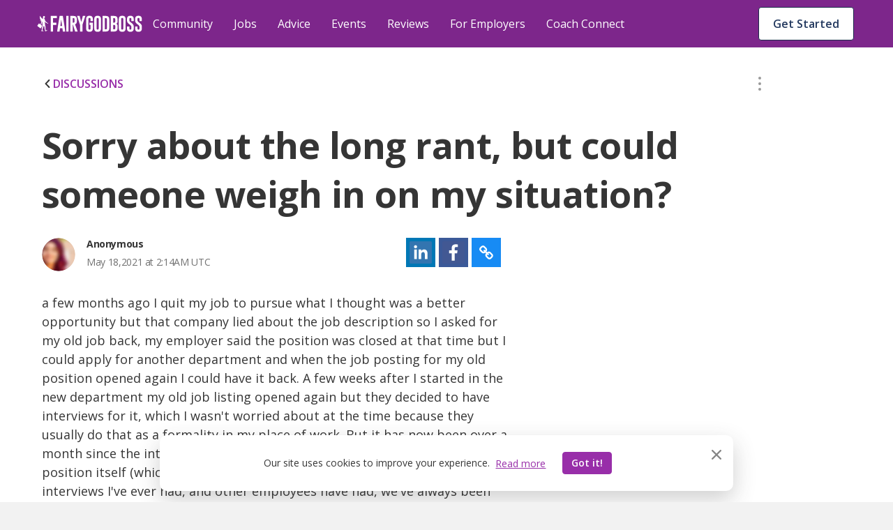

--- FILE ---
content_type: text/html; charset=utf-8
request_url: https://fairygodboss.com/community-discussion/b0BQQL4uo/sorry-about-the-long-rant
body_size: 65019
content:

        <!DOCTYPE HTML>
        <html lang="en">
        <head prefix="og: http://ogp.me/ns#">
            <meta name="viewport" content="width=device-width, initial-scale=1" />
            <meta charSet="utf-8" />
            <meta http-equiv="Content-Type" content="text/html; charset=utf-8" />
            <meta name="application-name" content="Fairygodboss" />
            
            <meta description="a few months ago I quit my job to pursue what I thought was a better opportunity but that company lied about the job description so I asked for my old job back, my employer said the position was closed at that time but I could apply for another department and when the job posting for my old position opened again I could have it back.  A few weeks after I started in the new department my old job listing opened again but they decided to have interviews for it, which I wasn't worried about at the time because they usually do that as a formality in my place of work. But it has now been over a month since the interview and I have had no feed back or update on the position itself (which is strange for my HR manager because all the interviews I've ever had, and other employees have had, we've always been told whether we got the position or not, and feedback on the interview as a whole). Today I noticed someone was doing my old job, (I promise I'm not mad at the person that is doing it) And I'm pretty upset with management because  they told me I would get my old job back and I've noticed the last few weeks the two people who did interview me, which was HR and the Site manager,  they won't say anything to me unless I just happen to look up and see them walking by. They're literally avoiding me. Should I leave this job? I'm pretty miserable, I hate taking phone calls all day and on top of that, one thing they failed to mention when they hired me for this other dept. was that there's at least 3 hrs. of mandatory overtime each week.  Honestly I wouldn't have come back if I knew they actually weren't going to give my old job back and if they mentioned the mandatory overtime.  I'm fine with overtime but mandatory overtime every week is burning me out. I know  I should have a job lined up before I quit but mentally I'm drained. SOS" content="Fairygodboss" />
            <title>Sorry about the long rant, but could someone weigh in on my situation?  | Fairygodboss</title>
            
    
    <!-- Google Tag Manager -->
    <script data-cfasync="false" >
        (function(w,d,s,l,i){w[l]=w[l]||[];w[l].push({'gtm.start':
        new Date().getTime(),event:'gtm.js'});var f=d.getElementsByTagName(s)[0],
        j=d.createElement(s),dl=l!='dataLayer'?'&l='+l:'';j.async=true;j.src=
        'https://www.googletagmanager.com/gtm.js?id='+i+dl;f.parentNode.insertBefore(j,f);
        })(window,document,'script','dataLayer','GTM-KPHHR9P');
    </script>
    
    <!-- End Google Tag Manager -->
    <!-- Global site tag (gtag.js) - Google Analytics -->
    <!--<script async src="https://www.googletagmanager.com/gtag/js?id=UA-52626819-1"></script>-->
    <!--<script>-->
    <!--window.dataLayer = window.dataLayer || [];-->
    <!--function gtag(){dataLayer.push(arguments);}-->
    <!--gtag('js', new Date());-->
    <!--gtag('config', 'UA-52626819-1');-->
    <!--</script>-->
     

        
            <link
                rel="preload"
                as="font"
                type="font/woff2"
                href="https://cdn.fairygodboss.com/main/85b8101d394e7380aebf5df6249be0b76cee7de7/assets/fonts/lato/lato-v23-latin-regular.woff2"
                crossOrigin="true"
            />
            <link
                rel="preload"
                href="https://fonts.googleapis.com/css2?family=Open+Sans:wght@300;400;600;700;800&display=swap"
                as="style"
                onload="this.onload=null;this.rel='stylesheet'"
            />
            <noscript>
                <link
                    href="https://fonts.googleapis.com/css2?family=Open+Sans:wght@300;400;600;700;800&display=swap"
                    rel="stylesheet"
                    type="text/css"
                />
            </noscript>
            <link href="https://fonts.googleapis.com/css2?family=Open+Sans:wght@300;400;600;700;800&display=swap" rel="stylesheet">
            
            
            
            <script type="application/javascript">
            window.__GLOBAL_PAGE_STATE__ = {};
            window.__GLOBAL_PAGE_PROPS__ = {"qaStructuredContent":{"type":"QAPage","name":"Sorry about the long rant, but could someone weigh in on my situation? ","text":"a few months ago I quit my job to pursue what I thought was a better opportunity but that company lied about the job description so I asked for my old job back, my employer said the position was closed at that time but I could apply for another department and when the job posting for my old position opened again I could have it back.  A few weeks after I started in the new department my old job listing opened again but they decided to have interviews for it, which I wasn't worried about at the time because they usually do that as a formality in my place of work. But it has now been over a month since the interview and I have had no feed back or update on the position itself (which is strange for my HR manager because all the interviews I've ever had, and other employees have had, we've always been told whether we got the position or not, and feedback on the interview as a whole). Today I noticed someone was doing my old job, (I promise I'm not mad at the person that is doing it) And I'm pretty upset with management because  they told me I would get my old job back and I've noticed the last few weeks the two people who did interview me, which was HR and the Site manager,  they won't say anything to me unless I just happen to look up and see them walking by. They're literally avoiding me. Should I leave this job? I'm pretty miserable, I hate taking phone calls all day and on top of that, one thing they failed to mention when they hired me for this other dept. was that there's at least 3 hrs. of mandatory overtime each week.  Honestly I wouldn't have come back if I knew they actually weren't going to give my old job back and if they mentioned the mandatory overtime.  I'm fine with overtime but mandatory overtime every week is burning me out. I know  I should have a job lined up before I quit but mentally I'm drained. SOS","answerCount":70,"upvoteCount":19,"dateCreated":"2021-05-18T02:14:29.790Z","author":{"name":"Anonymous"},"suggestedAnswer":[{"text":"The problem with the situation I think comes from your employer telling you that you could have the job back once available but either 1. they didn't have the authority to do that (which wouldn't be surprising unless it's a very small company, which it doesn't sound like) or 2. your previous employer meant that you could apply for your old job once available but either didn't make that clear or you misunderstood eligible to apply with a guarantee. What it boils down to is that they found someone to do your old job who they think will do it better or at least will stay around to do it longer. By leaving your old job, you made it clear that you weren't happy with it or the company and that you'd leave if a better opportunity came along. Your employer has to figure that's still the case.  You could hunt HR down to make them give you a straight answer about why you didn't get the job but chances are, they will just tell you that the other person was a better fit- and maybe they are. Phone work can be draining and it is not for everyone but you were aware of what this job was before you took it. The best thing you can do is accept your losses and look for another job outside your company. It might be a place you could return to in a few years if you discover you really miss it but for now, you are going to be marked as a person who isn't committed to the company and expected to leave if something more tempting comes along.  The only other advice is that if you ever find yourself in that kind of situation again, make sure to get any guarantee of rehire in writing and confirm that the person giving it has the authority to rehire you. ","dateCreated":"2021-05-20T21:19:10.000Z","upvoteCount":21,"authorName":"Meghan Irving"},{"text":"To all the people saying that mandatory OT isn't a bad thing or too much: \nI don't know the OP's situation, but an additional three hours to a work week can add up to quite a bit of difference if you understand it doesn't happen in a vacuum. If someone has a longer commute, if they have kids, if they have a disability (including chronic illness such as migraines etc ). There are soooo many reasons. ","dateCreated":"2021-05-21T16:02:46.000Z","upvoteCount":5,"authorName":"Anonymous"},{"text":"How do you even notice 3 hours of OT in a week?  I think the company was pretty generous in giving you a job. Maybe they were glad you left the other position and wished you well in the new\u002Fbad job. Either way, assume that at this point they will not be taking you back to your old job and make the best of it. Also, HR is not professional in their handling of this situation. Keep good records of any future discussions on this issue. Good luck. ","dateCreated":"2021-05-20T20:17:39.000Z","upvoteCount":4,"authorName":"froerden@yahoo.com"},{"text":"I think you should have a conversation with your HR manager as to what it takes to get your old job back. You should express your passion and commitment for your old position. In the meantime try to find something you like about the new department until you find something you really like. Three hours overtime does not sound bad. I had two jobs just to meet my debt payments.","dateCreated":"2021-05-21T10:39:23.000Z","upvoteCount":3,"authorName":"Susan"},{"text":"Look in to other options. There's a lot of money in real estate, and it takes only about a week to get your license. Join a firm, learn skills, and then make money for yourself on the side the same way.","dateCreated":"2021-05-20T21:07:34.000Z","upvoteCount":3,"authorName":"Johnny Rexroat"},{"text":"Hi I am really sorry for what you are going  through, I can only imagine how you are feeling at this point. 1. you are right must have a job line up before you decide to leave , then again when one door close another will open. Another thing there is a season for every thing , when that chapter of our life are close for whatever reason either by us or other situation , that is time to move an start another chapter one I know you will fine fulfillment within you. remember JESUS got you.  ","dateCreated":"2021-05-24T23:15:00.000Z","upvoteCount":2,"authorName":"Diana Pasqual"},{"text":"did you talk with the person doing your old job ? Do they have a permanent contract ? If so, and if you hate your current position so much, leave it. Maybe first talk to the HR to see if there wouldn't be another position available. Tell them honeslty that this position doesnt work for you, and that you have to change. It's then up to them to decide if they want to keep your talent at a different post, or let you go to another company. ","dateCreated":"2021-05-22T13:37:39.000Z","upvoteCount":2,"authorName":"Iris"},{"text":"I like the response from Meghan Irving. The only thing I would add is that if you really like the company you are working for and anticipate other opportunities coming along in the future, then stick it out. By doing this you show that you are committed to the company and will not fly the coop is another tempting job comes along.  Either commit to them or commit to yourself by seeking a better opportunity elsewhere.","dateCreated":"2021-05-21T15:30:09.000Z","upvoteCount":2,"authorName":"Bethany Pope"},{"text":"Well, you did leave for some reason and that does play a part on wether they really wanted to take the chances of you staying this time at that position.  For reasons you did not explain, you left it once so you can do again.  I am surprised that they even took you back. So the fact that they are ignoring you maybe  is their way of handling facing their misjudgment.  If you are sincere in staying there, be the professional one and let them be and do your new position to the best of your ability.  Do not let this incident control your life at work.  Use it as a learning experience, file it under 'the grass isn't always greener on the other side'. ","dateCreated":"2021-05-30T00:56:44.000Z","upvoteCount":1,"authorName":"Peg Bittner"},{"text":"Dear Anonymous, very tricky situation but here's my opinion on this...\n\nI do want to say that any party here, You, HR or your Manager haven't done anything wrong per say.\n\nI'm saying this because, if anyone else in your position, would have easily tried to take on that opportunity, if it's really great enough.\n\nBut, what we can say, nobody knows about the future and I heartfully say & thank God, that you're still in a much better position beccoz nothing dangerously bad or anything like that happened, I really do believe me... \n\nBecoz, I've heard from my own friends, people have suffered miserably in the pretext of a good opportunity.\n\nFinancial frauds, including sexual molestation and some are even grave that I don't want to discuss here, it really feels bad, what humans are turning into.....!!!! \n\nHowever in your scenario, here's my suggestion dear friend, that it's my strong opinion.\n\nThat company has a positive opinion about you, and only due to which, they were at least able to provide you with the opportunity, though in a different department.\n\nPlease use this second opportunity well, and try to manage for sometime, say 3-4 months, and until that time, please be in touch with your HR & your previous Department's Manager, to get that role assigned back to you.\n\nHowever, you'll need to make a promise that this time, you're going to stick to the department and do well as well.\n\nThis will ensure, a good relationship with your HR \u002F Previous Departments Team including chances of getting a good Promotion as well ☺️\n\nPlease do not worry, you'll do great and have a Beautiful Day ahead ☺️???","dateCreated":"2021-05-22T06:54:13.000Z","upvoteCount":1,"authorName":"jagdishwar rao"}]},"editorialContentStructuredData":null,"hasBottomBanner":true,"content":{"type":"community-discussion","likes":19,"commentCount":93,"userLiked":false,"userFlagged":false,"hash":"b0BQQL4uo","reactionBar":{"liking":{"icon":"like","enabled":true,"label":"Like","active":false,"showCount":true},"flagging":{"icon":"flag","enabled":true,"label":"Flag","active":false,"showCount":false},"commenting":{"icon":"comment","enabled":true,"label":"","active":true,"showCount":true},"sharing":{"icon":"share","enabled":false,"label":"Share","active":false,"showCount":false}},"shell":"A","canComment":true,"location":"single","didEdit":null,"updatedAt":null,"streamDate":"2021-05-18T02:14:29.790Z","time":"Recently","topic":null,"group":null,"contentUrl":"\u002Fcommunity-discussion\u002Fb0BQQL4uo\u002Fsorry-about-the-long-rant","moderationOption":{"status":null,"editableFields":["title","description"]},"comments":[{"hash":"Qboa05NPX","contentType":"community-comment","type":"community-comment","parentHash":"b0BQQL4uo","parentType":"community-discussion","parentContentType":"community-discussion","parentContentHash":"b0BQQL4uo","moderationOption":{"status":null,"editableFields":["comment"]},"comments":[],"contentDate":"2021-05-30T00:56:44.000Z","commentCount":0,"flaggingEnabled":true,"isAnon":0,"isVip":null,"comment":"Well, you did leave for some reason and that does play a part on wether they really wanted to take the chances of you staying this time at that position.  For reasons you did not explain, you left it once so you can do again.  I am surprised that they even took you back. So the fact that they are ignoring you maybe  is their way of handling facing their misjudgment.  If you are sincere in staying there, be the professional one and let them be and do your new position to the best of your ability.  Do not let this incident control your life at work.  Use it as a learning experience, file it under \"the grass isn't always greener on the other side\". ","likes":1,"author":{"username":"Peg Bittner","name":"Peg Bittner","hash":"wowD_RdbH3Xy","image":{"src":"\u002Fv1\u002Favatar_black_160_vtg7lw.svg","alt":"Peg Bittner image"},"credential":"retired auditor now into volunteering","userId":329914,"location":null,"userCommunityData":{},"relation":{"isFollowing":false,"connectionStatus":null},"isHighlightedUser":false,"isVip":null,"publicUrl":"\u002Fusers\u002Fprofile\u002FwowD_RdbH3Xy\u002Fpeg-bittner","isCommunityManager":false,"karmaScore":"626"},"time":"Recently","userFlagged":false,"userLiked":false,"replyOpened":false,"isNew":false},{"hash":"iX7JnEbT7","contentType":"community-comment","type":"community-comment","parentHash":"b0BQQL4uo","parentType":"community-discussion","parentContentType":"community-discussion","parentContentHash":"b0BQQL4uo","moderationOption":{"status":null,"editableFields":["comment"]},"comments":[],"contentDate":"2021-05-24T23:15:00.000Z","commentCount":0,"flaggingEnabled":true,"isAnon":0,"isVip":null,"comment":"Hi I am really sorry for what you are going  through, I can only imagine how you are feeling at this point. 1. you are right must have a job line up before you decide to leave , then again when one door close another will open. Another thing there is a season for every thing , when that chapter of our life are close for whatever reason either by us or other situation , that is time to move an start another chapter one I know you will fine fulfillment within you. remember JESUS got you.  ","likes":2,"author":{"username":"Diana Pasqual","name":"Diana Pasqual","hash":"ZjrbHut9LJ","image":{"src":"user\u002Fprofile\u002Fq7sifmmr64yr6jmcj1ai","alt":"Diana Pasqual image"},"credential":null,"userId":1985357,"location":null,"userCommunityData":{},"relation":{"isFollowing":false,"connectionStatus":null},"isHighlightedUser":false,"isVip":null,"publicUrl":"\u002Fusers\u002Fprofile\u002FZjrbHut9LJ\u002Fdiana-pasqual","isCommunityManager":false,"karmaScore":"13"},"time":"Recently","userFlagged":false,"userLiked":false,"replyOpened":false,"isNew":false},{"hash":"UgEMuk1xs","contentType":"community-comment","type":"community-comment","parentHash":"b0BQQL4uo","parentType":"community-discussion","parentContentType":"community-discussion","parentContentHash":"b0BQQL4uo","moderationOption":{"status":null,"editableFields":["comment"]},"comments":[],"contentDate":"2021-05-22T13:37:39.000Z","commentCount":0,"flaggingEnabled":true,"isAnon":0,"isVip":null,"comment":"did you talk with the person doing your old job ? Do they have a permanent contract ? If so, and if you hate your current position so much, leave it. Maybe first talk to the HR to see if there wouldn't be another position available. Tell them honeslty that this position doesnt work for you, and that you have to change. It's then up to them to decide if they want to keep your talent at a different post, or let you go to another company. ","likes":2,"author":{"username":"Iris","name":"Iris","hash":"9pMXEwcUH9","image":{"src":"\u002Fv1\u002Favatar_black_160_vtg7lw.svg","alt":"Iris image"},"credential":null,"userId":2056398,"location":null,"userCommunityData":{},"relation":{"isFollowing":false,"connectionStatus":null},"isHighlightedUser":false,"isVip":null,"publicUrl":"\u002Fusers\u002Fprofile\u002F9pMXEwcUH9\u002Firis","isCommunityManager":false,"karmaScore":"20"},"time":"Recently","userFlagged":false,"userLiked":false,"replyOpened":false,"isNew":false},{"hash":"VoqqBbYsJ","contentType":"community-comment","type":"community-comment","parentHash":"b0BQQL4uo","parentType":"community-discussion","parentContentType":"community-discussion","parentContentHash":"b0BQQL4uo","moderationOption":{"status":null,"editableFields":["comment"]},"comments":[],"contentDate":"2021-05-22T06:54:13.000Z","commentCount":0,"flaggingEnabled":true,"isAnon":0,"isVip":null,"comment":"Dear Anonymous, very tricky situation but here's my opinion on this...\n\nI do want to say that any party here, You, HR or your Manager haven't done anything wrong per say.\n\nI'm saying this because, if anyone else in your position, would have easily tried to take on that opportunity, if it's really great enough.\n\nBut, what we can say, nobody knows about the future and I heartfully say & thank God, that you're still in a much better position beccoz nothing dangerously bad or anything like that happened, I really do believe me... \n\nBecoz, I've heard from my own friends, people have suffered miserably in the pretext of a good opportunity.\n\nFinancial frauds, including sexual molestation and some are even grave that I don't want to discuss here, it really feels bad, what humans are turning into.....!!!! \n\nHowever in your scenario, here's my suggestion dear friend, that it's my strong opinion.\n\nThat company has a positive opinion about you, and only due to which, they were at least able to provide you with the opportunity, though in a different department.\n\nPlease use this second opportunity well, and try to manage for sometime, say 3-4 months, and until that time, please be in touch with your HR & your previous Department's Manager, to get that role assigned back to you.\n\nHowever, you'll need to make a promise that this time, you're going to stick to the department and do well as well.\n\nThis will ensure, a good relationship with your HR \u002F Previous Departments Team including chances of getting a good Promotion as well ☺️\n\nPlease do not worry, you'll do great and have a Beautiful Day ahead ☺️???","likes":1,"author":{"username":"jagdishwar rao","name":"jagdishwar rao","hash":"_v1zhBr8oe","image":{"src":"user\u002Fprofile\u002Fkmpiieutq1fokumasaxs","alt":"jagdishwar rao image"},"credential":null,"userId":1966830,"location":null,"userCommunityData":{},"relation":{"isFollowing":false,"connectionStatus":null},"isHighlightedUser":false,"isVip":null,"publicUrl":"\u002Fusers\u002Fprofile\u002F_v1zhBr8oe\u002Fjagdishwar-rao","isCommunityManager":false,"karmaScore":"125"},"time":"Recently","userFlagged":false,"userLiked":false,"replyOpened":false,"isNew":false},{"hash":"xWDsnWAzt","contentType":"community-comment","type":"community-comment","parentHash":"b0BQQL4uo","parentType":"community-discussion","parentContentType":"community-discussion","parentContentHash":"b0BQQL4uo","moderationOption":{"status":null,"editableFields":["comment"]},"comments":[],"contentDate":"2021-05-21T16:02:46.000Z","commentCount":0,"flaggingEnabled":true,"isAnon":1,"isVip":0,"comment":"To all the people saying that mandatory OT isn't a bad thing or too much: \nI don't know the OP's situation, but an additional three hours to a work week can add up to quite a bit of difference if you understand it doesn't happen in a vacuum. If someone has a longer commute, if they have kids, if they have a disability (including chronic illness such as migraines etc ). There are soooo many reasons. ","likes":5,"author":{"username":"Anonymous","name":"Anonymous","image":{"src":"\u002Fv1525721197\u002FuserImages\u002Fblurred-avatar-13.png","alt":"Anonymous Image"},"hash":null,"credential":null,"userId":null,"location":null,"userCommunityData":{},"relation":{"isFollowing":false,"connectionStatus":null},"isHighlightedUser":false,"publicUrl":null,"isCommunityManager":false,"karmaScore":null},"time":"Recently","userFlagged":false,"userLiked":false,"replyOpened":false,"isNew":false},{"hash":"cjHK2cjsp","contentType":"community-comment","type":"community-comment","parentHash":"b0BQQL4uo","parentType":"community-discussion","parentContentType":"community-discussion","parentContentHash":"b0BQQL4uo","moderationOption":{"status":null,"editableFields":["comment"]},"comments":[],"contentDate":"2021-05-21T15:30:09.000Z","commentCount":0,"flaggingEnabled":true,"isAnon":0,"isVip":null,"comment":"I like the response from Meghan Irving. The only thing I would add is that if you really like the company you are working for and anticipate other opportunities coming along in the future, then stick it out. By doing this you show that you are committed to the company and will not fly the coop is another tempting job comes along.  Either commit to them or commit to yourself by seeking a better opportunity elsewhere.","likes":2,"author":{"username":"Bethany Pope","name":"Bethany Pope","hash":"I0nh-VPUhm","image":{"src":"user\u002Fprofile\u002Favlnzcbabbyr11aky7k0","alt":"Bethany Pope image"},"credential":null,"userId":1776420,"location":null,"userCommunityData":{},"relation":{"isFollowing":false,"connectionStatus":null},"isHighlightedUser":false,"isVip":null,"publicUrl":"\u002Fusers\u002Fprofile\u002FI0nh-VPUhm\u002Fbethany-pope","isCommunityManager":false,"karmaScore":"16"},"time":"Recently","userFlagged":false,"userLiked":false,"replyOpened":false,"isNew":false},{"hash":"uiSCeHIHC","contentType":"community-comment","type":"community-comment","parentHash":"b0BQQL4uo","parentType":"community-discussion","parentContentType":"community-discussion","parentContentHash":"b0BQQL4uo","moderationOption":{"status":null,"editableFields":["comment"]},"comments":[],"contentDate":"2021-05-21T10:39:23.000Z","commentCount":0,"flaggingEnabled":true,"isAnon":0,"isVip":null,"comment":"I think you should have a conversation with your HR manager as to what it takes to get your old job back. You should express your passion and commitment for your old position. In the meantime try to find something you like about the new department until you find something you really like. Three hours overtime does not sound bad. I had two jobs just to meet my debt payments.","likes":3,"author":{"username":"Susan","name":"Susan","hash":"R-5VOXsco4","image":{"src":"\u002Fv1\u002Favatar_black_160_vtg7lw.svg","alt":"Susan image"},"credential":null,"userId":2016824,"location":null,"userCommunityData":{},"relation":{"isFollowing":false,"connectionStatus":null},"isHighlightedUser":false,"isVip":null,"publicUrl":"\u002Fusers\u002Fprofile\u002FR-5VOXsco4\u002Fsusan","isCommunityManager":false,"karmaScore":"19"},"time":"Recently","userFlagged":false,"userLiked":false,"replyOpened":false,"isNew":false},{"hash":"xqDLEA8-X","contentType":"community-comment","type":"community-comment","parentHash":"b0BQQL4uo","parentType":"community-discussion","parentContentType":"community-discussion","parentContentHash":"b0BQQL4uo","moderationOption":{"status":null,"editableFields":["comment"]},"comments":[{"hash":"lSw6w8CIF","contentType":"community-comment","type":"community-comment","parentHash":"xqDLEA8-X","parentType":"community-comment","parentContentType":"community-discussion","parentContentHash":"b0BQQL4uo","moderationOption":{"status":null,"editableFields":["comment"]},"comments":[],"contentDate":"2021-05-21T06:47:25.000Z","commentCount":0,"flaggingEnabled":true,"isAnon":0,"isVip":1,"comment":"Great response, can't add anything to an already very detailed and insightful reply.","likes":2,"author":{"username":"Ria","name":"Ria","hash":"-2Ou5LjoBB","image":{"src":"\u002Fuser\u002Fprofile\u002Fcwj7t9jlnrs0ousfvrid","alt":"Ria image"},"credential":null,"userId":1981353,"location":null,"userCommunityData":{},"relation":{"isFollowing":false,"connectionStatus":null},"isHighlightedUser":false,"isVip":1,"publicUrl":"\u002Fusers\u002Fprofile\u002F-2Ou5LjoBB\u002Fria","isCommunityManager":false,"karmaScore":"3.21k"},"time":"Recently","userFlagged":false,"userLiked":false,"replyOpened":false,"isNew":false}],"contentDate":"2021-05-20T21:19:10.000Z","commentCount":1,"flaggingEnabled":true,"isAnon":0,"isVip":null,"comment":"The problem with the situation I think comes from your employer telling you that you could have the job back once available but either 1. they didn't have the authority to do that (which wouldn't be surprising unless it's a very small company, which it doesn't sound like) or 2. your previous employer meant that you could apply for your old job once available but either didn't make that clear or you misunderstood eligible to apply with a guarantee. What it boils down to is that they found someone to do your old job who they think will do it better or at least will stay around to do it longer. By leaving your old job, you made it clear that you weren't happy with it or the company and that you'd leave if a better opportunity came along. Your employer has to figure that's still the case.  You could hunt HR down to make them give you a straight answer about why you didn't get the job but chances are, they will just tell you that the other person was a better fit- and maybe they are. Phone work can be draining and it is not for everyone but you were aware of what this job was before you took it. The best thing you can do is accept your losses and look for another job outside your company. It might be a place you could return to in a few years if you discover you really miss it but for now, you are going to be marked as a person who isn't committed to the company and expected to leave if something more tempting comes along.  The only other advice is that if you ever find yourself in that kind of situation again, make sure to get any guarantee of rehire in writing and confirm that the person giving it has the authority to rehire you. ","likes":21,"author":{"username":"Meghan Irving","name":"Meghan Irving","hash":"YDxzDVWnSY","image":{"src":"user\u002Fprofile\u002Fpeeovbhfcu7h30nbywk7","alt":"Meghan Irving image"},"credential":null,"userId":1878200,"location":null,"userCommunityData":{},"relation":{"isFollowing":false,"connectionStatus":null},"isHighlightedUser":false,"isVip":null,"publicUrl":"\u002Fusers\u002Fprofile\u002FYDxzDVWnSY\u002Fmeghan-irving","isCommunityManager":false,"karmaScore":"63"},"time":"Recently","userFlagged":false,"userLiked":false,"replyOpened":false,"isNew":false},{"hash":"IuwfDKOr5","contentType":"community-comment","type":"community-comment","parentHash":"b0BQQL4uo","parentType":"community-discussion","parentContentType":"community-discussion","parentContentHash":"b0BQQL4uo","moderationOption":{"status":null,"editableFields":["comment"]},"comments":[],"contentDate":"2021-05-20T21:07:34.000Z","commentCount":0,"flaggingEnabled":true,"isAnon":0,"isVip":null,"comment":"Look in to other options. There's a lot of money in real estate, and it takes only about a week to get your license. Join a firm, learn skills, and then make money for yourself on the side the same way.","likes":3,"author":{"username":"Johnny Rexroat","name":"Johnny Rexroat","hash":"l2sckrsSfC","image":{"src":"user\u002Fprofile\u002Fmbk0oxppql7bxwfimawx","alt":"Johnny Rexroat image"},"credential":null,"userId":2048975,"location":null,"userCommunityData":{},"relation":{"isFollowing":false,"connectionStatus":null},"isHighlightedUser":false,"isVip":null,"publicUrl":"\u002Fusers\u002Fprofile\u002Fl2sckrsSfC\u002Fjohnny-rexroat","isCommunityManager":false,"karmaScore":"14"},"time":"Recently","userFlagged":false,"userLiked":false,"replyOpened":false,"isNew":false},{"hash":"NXSuCD8WI","contentType":"community-comment","type":"community-comment","parentHash":"b0BQQL4uo","parentType":"community-discussion","parentContentType":"community-discussion","parentContentHash":"b0BQQL4uo","moderationOption":{"status":null,"editableFields":["comment"]},"comments":[{"hash":"iSmf1IlkL","contentType":"community-comment","type":"community-comment","parentHash":"NXSuCD8WI","parentType":"community-comment","parentContentType":"community-discussion","parentContentHash":"b0BQQL4uo","moderationOption":{"status":null,"editableFields":["comment"]},"comments":[{"hash":"Hvo1S1u_f","contentType":"community-comment","type":"community-comment","parentHash":"iSmf1IlkL","parentType":"community-comment","parentContentType":"community-discussion","parentContentHash":"b0BQQL4uo","moderationOption":{"status":null,"editableFields":["comment"]},"comments":[],"contentDate":"2021-05-25T02:22:02.000Z","commentCount":0,"flaggingEnabled":true,"isAnon":0,"isVip":null,"comment":"Yes, this is very true. Many people only work full time because they have to for the position and adding on to that is too much!","likes":0,"author":{"username":"Goalsetter205376","name":"Goalsetter205376","hash":"C0tpBCyXiTzz","image":{"src":"user\u002Fprofile\u002Ff1rurmxeqyovmqai7ep7","alt":"Goalsetter205376 image"},"credential":null,"userId":1424369,"location":null,"userCommunityData":{},"relation":{"isFollowing":false,"connectionStatus":null},"isHighlightedUser":false,"isVip":null,"publicUrl":"\u002Fusers\u002Fprofile\u002FC0tpBCyXiTzz\u002Fgoalsetter205376","isCommunityManager":false,"karmaScore":"11"},"time":"Recently","userFlagged":false,"userLiked":false,"replyOpened":false,"isNew":false}],"contentDate":"2021-05-21T15:59:14.000Z","commentCount":1,"flaggingEnabled":true,"isAnon":1,"isVip":0,"comment":"Froerden, the company she left OFFERED HER OLD JOB BACK TO HER. This is not on her. And 3 hours of OT can be quite a bit if you're already juggling kids and other responsibilities","likes":3,"author":{"username":"Anonymous","name":"Anonymous","image":{"src":"\u002Fv1525721199\u002FuserImages\u002Fblurred-avatar-35.png","alt":"Anonymous Image"},"hash":null,"credential":null,"userId":null,"location":null,"userCommunityData":{},"relation":{"isFollowing":false,"connectionStatus":null},"isHighlightedUser":false,"publicUrl":null,"isCommunityManager":false,"karmaScore":null},"time":"Recently","userFlagged":false,"userLiked":false,"replyOpened":false,"isNew":false}],"contentDate":"2021-05-20T20:17:39.000Z","commentCount":1,"flaggingEnabled":true,"isAnon":0,"isVip":null,"comment":"How do you even notice 3 hours of OT in a week?  I think the company was pretty generous in giving you a job. Maybe they were glad you left the other position and wished you well in the new\u002Fbad job. Either way, assume that at this point they will not be taking you back to your old job and make the best of it. Also, HR is not professional in their handling of this situation. Keep good records of any future discussions on this issue. Good luck. ","likes":4,"author":{"username":"froerden@yahoo.com","name":"froerden@yahoo.com","hash":"UXXJSAXya46I","image":{"src":"\u002Fv1\u002Favatar_black_160_vtg7lw.svg","alt":"froerden@yahoo.com image"},"credential":null,"userId":1638042,"location":null,"userCommunityData":{},"relation":{"isFollowing":false,"connectionStatus":null},"isHighlightedUser":false,"isVip":null,"publicUrl":"\u002Fusers\u002Fprofile\u002FUXXJSAXya46I\u002Ffroerden-yahoo-com","isCommunityManager":false,"karmaScore":"1.33k"},"time":"Recently","userFlagged":false,"userLiked":false,"replyOpened":false,"isNew":false}],"isNewPost":true,"lastId":168618,"flaggingEnabled":true,"rawHtml":"\u003Cp\u003ESorry about the long rant, but could someone weigh in on my situation?  \u003C\u002Fp\u003E\u003Cp\u003Ea few months ago I quit my job to pursue what I thought was a better opportunity but that company lied about the job description so I asked for my old job back, my employer said the position was closed at that time but I could apply for another department and when the job posting for my old position opened again I could have it back.  A few weeks after I started in the new department my old job listing opened again but they decided to have interviews for it, which I wasn't worried about at the time because they usually do that as a formality in my place of work. But it has now been over a month since the interview and I have had no feed back or update on the position itself (which is strange for my HR manager because all the interviews I've ever had, and other employees have had, we've always been told whether we got the position or not, and feedback on the interview as a whole). Today I noticed someone was doing my old job, (I promise I'm not mad at the person that is doing it) And I'm pretty upset with management because  they told me I would get my old job back and I've noticed the last few weeks the two people who did interview me, which was HR and the Site manager,  they won't say anything to me unless I just happen to look up and see them walking by. They're literally avoiding me. Should I leave this job? I'm pretty miserable, I hate taking phone calls all day and on top of that, one thing they failed to mention when they hired me for this other dept. was that there's at least 3 hrs. of mandatory overtime each week.  Honestly I wouldn't have come back if I knew they actually weren't going to give my old job back and if they mentioned the mandatory overtime.  I'm fine with overtime but mandatory overtime every week is burning me out. I know  I should have a job lined up before I quit but mentally I'm drained. SOS\u003C\u002Fp\u003E","title":"Sorry about the long rant, but could someone weigh in on my situation? ","description":"a few months ago I quit my job to pursue what I thought was a better opportunity but that company lied about the job description so I asked for my old job back, my employer said the position was closed at that time but I could apply for another department and when the job posting for my old position opened again I could have it back.  A few weeks after I started in the new department my old job listing opened again but they decided to have interviews for it, which I wasn't worried about at the time because they usually do that as a formality in my place of work. But it has now been over a month since the interview and I have had no feed back or update on the position itself (which is strange for my HR manager because all the interviews I've ever had, and other employees have had, we've always been told whether we got the position or not, and feedback on the interview as a whole). Today I noticed someone was doing my old job, (I promise I'm not mad at the person that is doing it) And I'm pretty upset with management because  they told me I would get my old job back and I've noticed the last few weeks the two people who did interview me, which was HR and the Site manager,  they won't say anything to me unless I just happen to look up and see them walking by. They're literally avoiding me. Should I leave this job? I'm pretty miserable, I hate taking phone calls all day and on top of that, one thing they failed to mention when they hired me for this other dept. was that there's at least 3 hrs. of mandatory overtime each week.  Honestly I wouldn't have come back if I knew they actually weren't going to give my old job back and if they mentioned the mandatory overtime.  I'm fine with overtime but mandatory overtime every week is burning me out. I know  I should have a job lined up before I quit but mentally I'm drained. SOS","isAnon":true,"author":{"username":"Anonymous","name":"Anonymous","image":{"src":"\u002Fv1525721198\u002FuserImages\u002Fblurred-avatar-31.png","alt":"Anonymous Image"},"hash":null,"credential":null,"userId":null,"location":null,"userCommunityData":{},"relation":{"isFollowing":false,"connectionStatus":null},"isHighlightedUser":false,"publicUrl":null,"isCommunityManager":false,"karmaScore":null},"isPaid":false,"paidCompany":null,"category":"standard"},"topics":[{"id":9,"title":"Parenting","url":"parenting","layout":"singleRow","total":830,"isDefault":0,"sponsored":null,"qaDataAttr":"community topic item"},{"id":10,"title":"Career","url":"at-work","layout":"singleRow","total":11810,"isDefault":1,"sponsored":null,"qaDataAttr":"community topic item"},{"id":12,"title":"Diversity & Inclusion","url":"diversity-gender-equality","layout":"singleRow","total":1363,"isDefault":0,"sponsored":null,"qaDataAttr":"community topic item"},{"id":13,"title":"Lifestyle & Relationships","url":"lifestyle-relationships","layout":"singleRow","total":1910,"isDefault":0,"sponsored":null,"qaDataAttr":"community topic item"},{"id":15,"title":"Health","url":"self-care-wellness","layout":"singleRow","total":1122,"isDefault":0,"sponsored":null,"qaDataAttr":"community topic item"},{"id":31,"title":"Management","url":"management-topic-","layout":"singleRow","total":520,"isDefault":0,"sponsored":null,"qaDataAttr":"community topic item"},{"id":20,"title":"News & Entertainment","url":"news-entertainment","layout":"singleRow","total":928,"isDefault":0,"sponsored":null,"qaDataAttr":"community topic item"},{"id":23,"title":"Food","url":"food","layout":"singleRow","total":517,"isDefault":0,"sponsored":null,"qaDataAttr":"community topic item"},{"id":24,"title":"Travel","url":"travel-places","layout":"singleRow","total":382,"isDefault":0,"sponsored":null,"qaDataAttr":"community topic item"},{"id":25,"title":"Money","url":"make-money","layout":"singleRow","total":936,"isDefault":0,"sponsored":null,"qaDataAttr":"community topic item"},{"id":26,"title":"Style & Beauty","url":"style-beauty","layout":"singleRow","total":568,"isDefault":0,"sponsored":null,"qaDataAttr":"community topic item"},{"id":16,"title":"Women In Tech","url":"women-in-tech","layout":"singleRow","total":472,"isDefault":0,"sponsored":null,"qaDataAttr":"community topic item"},{"id":22,"title":"Consulting","url":"consulting","layout":"singleRow","total":296,"isDefault":0,"sponsored":{"src":"\u002Fv1526940748\u002Fproduction\u002Fcompanies\u002F27307\u002Flogo-1526940747.jpg","alt":"Accenture","url":"\u002Fofficial-employer-info\u002Faccenture"},"qaDataAttr":"community topic item"},{"id":27,"title":"Other Stuff","url":"Random","layout":"singleRow","total":1048,"isDefault":0,"sponsored":null,"qaDataAttr":"community topic item"}],"isAuthenticated":false,"totalContentNumber":22702,"PAGE_PROPS":{"pageDisplayMode":"USER_DEFAULT","leftRail":{"subscribedTopics":null,"followingCompanies":null,"jobAlerts":null,"joinedGroups":{"groupCount":0,"groups":[]}},"rightRail":[{"type":"job","data":[]},{"type":"companyReview","data":{"hasFollowingCompanies":false,"reviews":[{"company":{"companyId":126559,"companyName":"GAO Tek","companyUrl":"https:\u002F\u002Ffairygodboss.com\u002Fcompany-overview\u002Fgaotek","logo":{"src":"\u002Ficons\u002Fcompany_2x.png","alt":"GAO Tek"},"rating":4.2,"companyEndpoint":"gaotek","url":"gaotek"},"comment":"It's good for skill development and since it's flexible you can work whenever you want in the day.","reviewId":59526,"reviewUrl":"https:\u002F\u002Ffairygodboss.com\u002Fcompany-reviews\u002Fgaotek"},{"company":{"companyId":27331,"companyName":"American Express","companyUrl":"https:\u002F\u002Ffairygodboss.com\u002Fcompany-overview\u002Famericanexpress","logo":{"src":"\u002Ficons\u002Fcompany_2x.png","alt":"American Express"},"rating":3.6,"companyEndpoint":"americanexpress","url":"americanexpress"},"comment":"Super great please to work. Very supportive and flexible to needs.","reviewId":59528,"reviewUrl":"https:\u002F\u002Ffairygodboss.com\u002Fcompany-reviews\u002Famericanexpress"}]}},{"type":"article","data":[{"type":"editorial-content","likes":6,"commentCount":0,"userLiked":false,"userFlagged":false,"hash":"mastering-the-art-of-work-family-and-self-a-moms-perspective","reactionBar":null,"shell":"A","canComment":false,"location":"miniFeed","streamDate":"2026-01-14T16:33:55.392Z","time":"Recently","topic":{"url":"at-work","isActive":1,"label":"Career"},"group":null,"url":"mastering-the-art-of-work-family-and-self-a-moms-perspective","title":"Mastering the Art of Work, Family, and Self—A Mom’s Perspective.","contentImage":{"src":"\u002Farticles_upload\u002Fmain\u002Fsy1yc8w7uerkk20aqth7.png","alt":"Althea is in front of a pink background, wearing a white jacket, smiling.","title":"Althea Battle. Photo courtesy of American Family Insurance","credit":"American Family Insurance"},"contentDate":"2026-01-14T09:00:00.000Z","contentUrl":"https:\u002F\u002Ffairygodboss.com\u002Fcareer-topics\u002Fmastering-the-art-of-work-family-and-self-a-moms-perspective"},{"type":"editorial-content","likes":12,"commentCount":20,"userLiked":false,"userFlagged":false,"hash":"searching-for-your-next-job-consider-taking-part-in-a-fairygodboss-resume-drop","reactionBar":null,"shell":"A","canComment":false,"location":"miniFeed","streamDate":"2026-01-07T17:24:01.647Z","time":"Recently","topic":{"url":"at-work","isActive":1,"label":"Career"},"group":null,"url":"searching-for-your-next-job-consider-taking-part-in-a-fairygodboss-resume-drop","title":"Searching for Your Next Job? Consider Taking Part in a Fairygodboss Resume Drop","contentImage":{"src":"\u002Farticles_upload\u002Fmain\u002Fxwa5bmtuh7srdodwm5ca.png","alt":"The Fairygodboss Resume Drop","title":"The Fairygodboss Resume Drop","credit":"The Fairygodboss Resume Drop"},"contentDate":"2026-01-07T12:30:00.000Z","contentUrl":"https:\u002F\u002Ffairygodboss.com\u002Fcareer-topics\u002Fsearching-for-your-next-job-consider-taking-part-in-a-fairygodboss-resume-drop"},{"type":"editorial-content","likes":4,"commentCount":2,"userLiked":false,"userFlagged":false,"hash":"how-colleague-resource-groups-can-create-more-inclusive-company-cultures","reactionBar":null,"shell":"A","canComment":false,"location":"miniFeed","streamDate":null,"time":"Recently","topic":{"url":"at-work","isActive":1,"label":"Career"},"group":null,"url":"how-colleague-resource-groups-can-create-more-inclusive-company-cultures","title":"How Colleague Resource Groups Can Create More Inclusive Company Cultures","contentImage":{"src":"\u002Farticles_upload\u002Fmain\u002Foknkihd5ewuzdwtltowj.png","alt":"Tosh is in front of a pink background, wearing glasses and a black stripes t-shirt, smiling.","title":"LaTosha Ash. Photo courtesy of Rentokil Terminix","credit":"LaTosha Ash. Photo courtesy of Rentokil Terminix"},"contentDate":"2026-01-05T09:00:00.000Z","contentUrl":"https:\u002F\u002Ffairygodboss.com\u002Fcareer-topics\u002Fhow-colleague-resource-groups-can-create-more-inclusive-company-cultures"}]}],"session":{},"csrfToken":"d46RBQ4j-Sxhhp5-6IlPrFrYiUuc20XqEReQ","sentry":{"enabled":true,"dsn":"https:\u002F\u002F9b2c7017d8a44947b0094d7bb7fad067:4e823c8266b94301b030411b7eea7f16@sentry.io\u002F287163","reactDsn":"https:\u002F\u002Fe5937d4e94844257ad28a65e815c04d0@sentry.io\u002F1233603","token":"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","env":"prod"},"froala":{"apiKey":"MC2B2E2B1lG4J4B16B7D3E6E5C2H4F4gzC-22wmyfmgfjutD6jef=="},"redirectUri":"https:\u002F\u002Ffairygodboss.com\u002Fauth-callback","socialButtons":[{"type":"facebook"},{"type":"google"}],"socialLikes":{"facebook":null,"twitter":null},"featureFlags":{"enableCarmenIpLocationService":false,"internalAuth":true,"disableEmailPasswordRegistration":false,"useEmbedly":true,"fgbOnly":false,"algoliaPlacesTypeahead":false,"onSiteCTA":true,"demographicsFlow":true,"endQuickApplyJobSeekers":true,"quickApplyCompleteEndFeatures":true,"endCandidateDatabaseAccess":true,"noPdlDataEmail":true,"redirectJobsPage":true,"minimizedJobsLeftRail":true,"eventsIsPublicOption":true,"jobsBackToTop":true,"remoteJobFilter":true,"recruiterAccessVRE":true,"newJobCardDesign":true,"urgencyToJobs":true,"convincerToJobs":true,"redisSessions":true,"saveRawLocationResponse":true,"monthlyJobTargetFlag":true,"show2020BestCompaniesBadges":true,"show2021BestCompaniesBadges":true,"show2022BestCompaniesBadges":true,"show2023BestCompaniesBadges":"2023-v2","show2024BestCompaniesBadges":true,"nodeDI":true,"enableSentryFE":false,"unifiedPostBox":true,"enableGoogleCTSSearch":true,"useDirectApply":true,"streamLibertyMetricsJobsJson":false,"jobSearchSettings":true,"sponsoredJobsUtility":true,"jobsSearchCta":true},"meta":{"hostUrl":"https:\u002F\u002Ffairygodboss.com","title":"Sorry about the long rant, but could someone weigh in on my situation?  | Fairygodboss","description":"a few months ago I quit my job to pursue what I thought was a better opportunity but that company lied about the job description so I asked for my old job back, my employer said the position was closed at that time but I could apply for another department and when the job posting for my old position opened again I could have it back.  A few weeks after I started in the new department my old job listing opened again but they decided to have interviews for it, which I wasn't worried about at the time because they usually do that as a formality in my place of work. But it has now been over a month since the interview and I have had no feed back or update on the position itself (which is strange for my HR manager because all the interviews I've ever had, and other employees have had, we've always been told whether we got the position or not, and feedback on the interview as a whole). Today I noticed someone was doing my old job, (I promise I'm not mad at the person that is doing it) And I'm pretty upset with management because  they told me I would get my old job back and I've noticed the last few weeks the two people who did interview me, which was HR and the Site manager,  they won't say anything to me unless I just happen to look up and see them walking by. They're literally avoiding me. Should I leave this job? I'm pretty miserable, I hate taking phone calls all day and on top of that, one thing they failed to mention when they hired me for this other dept. was that there's at least 3 hrs. of mandatory overtime each week.  Honestly I wouldn't have come back if I knew they actually weren't going to give my old job back and if they mentioned the mandatory overtime.  I'm fine with overtime but mandatory overtime every week is burning me out. I know  I should have a job lined up before I quit but mentally I'm drained. SOS","keywords":"","social":{"twitter":{"url":"https:\u002F\u002Ffairygodboss.com\u002Fcommunity-discussion\u002Fb0BQQL4uo\u002Fsorry-about-the-long-rant","title":"Sorry about the long rant, but could someone weigh in on my situation?  | Fairygodboss","description":"a few months ago I quit my job to pursue what I thought was a better opportunity but that company lied about the job description so I asked for my old job back, my employer said the position was closed at that time but I could apply for another department and when the job posting for my old position opened again I could have it back.  A few weeks after I started in the new department my old job listing opened again but they decided to have interviews for it, which I wasn't worried about at the time because they usually do that as a formality in my place of work. But it has now been over a month since the interview and I have had no feed back or update on the position itself (which is strange for my HR manager because all the interviews I've ever had, and other employees have had, we've always been told whether we got the position or not, and feedback on the interview as a whole). Today I noticed someone was doing my old job, (I promise I'm not mad at the person that is doing it) And I'm pretty upset with management because  they told me I would get my old job back and I've noticed the last few weeks the two people who did interview me, which was HR and the Site manager,  they won't say anything to me unless I just happen to look up and see them walking by. They're literally avoiding me. Should I leave this job? I'm pretty miserable, I hate taking phone calls all day and on top of that, one thing they failed to mention when they hired me for this other dept. was that there's at least 3 hrs. of mandatory overtime each week.  Honestly I wouldn't have come back if I knew they actually weren't going to give my old job back and if they mentioned the mandatory overtime.  I'm fine with overtime but mandatory overtime every week is burning me out. I know  I should have a job lined up before I quit but mentally I'm drained. SOS","text":"Fairygodboss | Jobs and Company Reviews for Women via @fairygodboss","image":"http:\u002F\u002Fd207ibygpg2z1x.cloudfront.net\u002Fimage\u002Fupload\u002Fc_fill,f_auto,h_630,q_auto,w_1200\u002Fv1\u002FFGB_community_discussion_meta_image_lbpbnd.jpg"},"facebook":{"appId":"311667982694643","url":"https:\u002F\u002Ffairygodboss.com\u002Fcommunity-discussion\u002Fb0BQQL4uo\u002Fsorry-about-the-long-rant","title":"Sorry about the long rant, but could someone weigh in on my situation?  | Fairygodboss","description":"a few months ago I quit my job to pursue what I thought was a better opportunity but that company lied about the job description so I asked for my old job back, my employer said the position was closed at that time but I could apply for another department and when the job posting for my old position opened again I could have it back.  A few weeks after I started in the new department my old job listing opened again but they decided to have interviews for it, which I wasn't worried about at the time because they usually do that as a formality in my place of work. But it has now been over a month since the interview and I have had no feed back or update on the position itself (which is strange for my HR manager because all the interviews I've ever had, and other employees have had, we've always been told whether we got the position or not, and feedback on the interview as a whole). Today I noticed someone was doing my old job, (I promise I'm not mad at the person that is doing it) And I'm pretty upset with management because  they told me I would get my old job back and I've noticed the last few weeks the two people who did interview me, which was HR and the Site manager,  they won't say anything to me unless I just happen to look up and see them walking by. They're literally avoiding me. Should I leave this job? I'm pretty miserable, I hate taking phone calls all day and on top of that, one thing they failed to mention when they hired me for this other dept. was that there's at least 3 hrs. of mandatory overtime each week.  Honestly I wouldn't have come back if I knew they actually weren't going to give my old job back and if they mentioned the mandatory overtime.  I'm fine with overtime but mandatory overtime every week is burning me out. I know  I should have a job lined up before I quit but mentally I'm drained. SOS","image":"http:\u002F\u002Fd207ibygpg2z1x.cloudfront.net\u002Fimage\u002Fupload\u002Fc_fill,f_auto,h_630,q_auto,w_1200\u002Fv1\u002FFGB_community_discussion_meta_image_lbpbnd.jpg"}},"image":"http:\u002F\u002Fd207ibygpg2z1x.cloudfront.net\u002Fimage\u002Fupload\u002Fc_fill,f_auto,h_630,q_auto,w_1200\u002Fv1\u002FFGB_community_discussion_meta_image_lbpbnd.jpg","canonicalUrl":"https:\u002F\u002Ffairygodboss.com\u002Fcommunity-discussion\u002Fb0BQQL4uo\u002Fsorry-about-the-long-rant"},"url":{"original":"\u002Fcommunity-discussion\u002Fb0BQQL4uo\u002Fsorry-about-the-long-rant","full":"https:\u002F\u002Ffairygodboss.com\u002Fcommunity-discussion\u002Fb0BQQL4uo\u002Fsorry-about-the-long-rant","protocol":"https","host":"fairygodboss.com","path":"\u002Fcommunity-discussion\u002Fb0BQQL4uo\u002Fsorry-about-the-long-rant"},"routes":{"user":{"login":"https:\u002F\u002Ffairygodboss.com\u002Flogin","logout":"https:\u002F\u002Ffairygodboss.com\u002Flogout"}},"headerProps":{"role":null,"isAdmin":false,"baseUrl":"\u002F","currentUrl":"\u002Fcommunity-discussion\u002Fb0BQQL4uo\u002Fsorry-about-the-long-rant","jobProfileSnippet":{"hash":null,"isCompleted":false}},"showLoginWall":true,"masterFeedAdConfig":{"cadence":10,"types":{"desktop":["profile-cta","vcf","leave-review"],"mobile":["profile-cta","vcf","leave-review","suggested-jobs"]}},"chatApiKey":"dxqern5aqgne","streamAnalyticsKey":"cdhdmzdncmdx","streamAnalyticsToken":"eyJ0eXAiOiJKV1QiLCJhbGciOiJIUzI1NiJ9.eyJyZXNvdXJjZSI6ImFuYWx5dGljcyIsImFjdGlvbiI6IioiLCJ1c2VyX2lkIjoiKiJ9.acNaMDMaKHIuXDO8QgJlgHgyUWTccCxQVDiL2i_dexs","objectTypes":{"community-discussion":"CommunityDiscussion","community-link":"CommunityLink","editorial-content":"EditorialContent","community-podcast":"CommunityPodcast","community-photo":"CommunityPhoto","community-comment":"CommunityComment","user":"User","community-group":"CommunityGroup","company":"Company","job-application":"JobApplication"},"chatToken":null,"frontendRouting":false,"quickApplyCompanies":{"42423":{"companyId":42423,"companyUrl":"fairygodboss-inc","companyName":"Fairygodboss Inc.","trackingInfo":null,"industry":"Technology: Consumer Internet","meta_title":"Fairygodboss Inc. employee reviews by women: Pay, Culture, Maternity Leave and More | Fairygodboss","meta_description":"See what women say about working at Fairygodboss Inc., their salaries, maternity leave, benefits, hours and company culture","meta_keyword":"Fairygodboss Inc.: reviews by female employees, women recommend Fairygodboss Inc., salary, benefits, maternity leave, hours, on-site childcare, healthcare, 401-k match, glass ceiling, boys' club, pay gap","rating":4.7,"logo":"\u002FcompanyLogo\u002Ftaczsjvyx4skklgd22lh.png","city":"New York","state":"NY","country":"US","employees_number":"51-200","description":"\u003Cp\u003EFairygodboss is the largest career community for women*. Our mission is to help the women in our community by providing free resources and a safe, inclusive environment for highly motivated women to connect with other career-minded individuals and help one another to succeed. Millions of women visit Fairygodboss for career connections, jobs, community advice, virtual events and hard-to-find intel about how companies treat women.\u003C\u002Fp\u003E\u003Cp\u003E\u003Cem\u003E*\u003Ci data-stringify-type=\"italic\"\u003EFairygodboss is an inclusive community and we welcome all women including cis and trans women. We also welcome all non-binary individuals.\u003C\u002Fi\u003E\u003C\u002Fem\u003E\u003C\u002Fp\u003E","officialCompanyUrl":"https:\u002F\u002Ffairygodboss.com\u002F","companyBlurb":"At Fairygodboss, our mission is to help you create the best career for your life.","promoted":1,"directApplyFlag":"1","jobCount":2,"banner_image":"\u002Femployer\u002Fbanner\u002Fdbzhtkgqq6iwebgl1tuy","image_src":"\u002Femployer\u002Fslides\u002Fqoio9jcln3eavh6fofc4","name":"Fairygodboss Inc.","isSponsor":1,"remoteUrl":"https:\u002F\u002Ffairygodboss.com\u002F","careerUrl":null,"companySize":"51-200","bannerText":null,"reviewCount":31,"slideImages":[{"name":"Fairygodboss Inc."}],"shortConvincer":{"text":"94% say women are treated equally.","badge":{"image":{"src":"v1\u002Ficons\u002Fconvincer-bubble-grey.svg","alt":"badge icon"}}}},"58945":{"companyId":58945,"companyUrl":"toyota-motor-north-america","companyName":"Toyota North America","trackingInfo":null,"industry":"Automotive: Manufacturers","meta_title":"Toyota Motor North America employee reviews by women: Pay, Culture, Maternity Leave and More | Fairygodboss","meta_description":"See what women say about working at Toyota Motor North America, their salaries, maternity leave, benefits, hours and company culture","meta_keyword":"Toyota Motor North America: reviews by female employees, women recommend Toyota Motor North America, salary, benefits, maternity leave, hours, on-site childcare, healthcare, 401-k match, glass ceiling, boys’ club, pay gap","rating":4.2,"logo":"\u002FcompanyLogo\u002Ffipc8ciup8npsz52pckv","city":"Plano","state":"TX","country":"US","employees_number":"10,000+","description":"\u003Cp\u003E\u003Ca name=\"_Hlk13646529\"\u003ERooted in Continuous Improvement and Respect for People, we are committed to cultivating an ever-better world by creating innovative and sustainable mobility solutions for all &mdash; we&rsquo;re going places, together &mdash; powered by our people.\u003C\u002Fa\u003E\u003C\u002Fp\u003E\u003Cp\u003EWe strive to create a company with the best and brightest individuals who are empowered every day to innovate and share our know-how in ways that benefit people, society, and the planet. From engineering, finance, marketing, sales, strategy, IT and many other corporate support areas, we need a wide range of skills to make, sell and finance our global commitment of mobility for all.\u003C\u002Fp\u003E\u003Cp\u003EWhile our journey is a road with many paths, our direction is clear. We are focused on driving toward mobility for all. Our belief in equality, respect and inclusive treatment of all people guides and empowers us to start our impossible. &nbsp;Apply today and come join us on our journey.&nbsp;\u003C\u002Fp\u003E","officialCompanyUrl":"https:\u002F\u002Fwww.toyota.com\u002Fusa\u002Fcareers\u002F","companyBlurb":"While our journey is a road with many paths, our direction is clear. We are focused on driving toward mobility for all.","promoted":1,"directApplyFlag":"1","jobCount":95,"banner_image":"\u002Femployer\u002Fbanner\u002Fcjkcpuiozzhwfbaw5tkh","image_src":"\u002Femployer\u002Fslides\u002Fvtlfdsh8izakyxjtcw1w","name":"Toyota North America","isSponsor":1,"remoteUrl":"https:\u002F\u002Fwww.toyota.com\u002Fusa\u002Fcareers\u002F","careerUrl":null,"companySize":"10,000+","bannerText":"\"I would recommend Toyota to any of my family or friends. Our culture is built on respect for people and that's shown in our culture and all the benefits offered. \"","reviewCount":18,"slideImages":[{"name":"Toyota North America"}],"shortConvincer":{"text":"83% say women are treated equally.","badge":{"image":{"src":"v1\u002Ficons\u002Fconvincer-bubble-grey.svg","alt":"badge icon"}}}}},"abTests":{"sjp":{"name":"sjp","variant":"new_sjp","variantId":"2","metadata":{}},"obt":{"name":"obt","variant":"obt","variantId":"1","metadata":{"user_enrolled":"5000","max_users":"5000","redirect_page":"?obt=true"}},"Missed posts to feed":{"name":"Missed posts to feed","variant":"feed-test-a","variantId":"1","metadata":{"content_pattern":"Editorial,Discussion,Editorial,Discussion,Link","sendgrid_template_id":"d-8ab4b0c92fc14f4da70c9312cc4ca6f7","straight_to_feed":"true"}}},"leadInLogin":false,"isbot":true,"googleClientId":"683298296265-8dfcatd4ag89esso1jep5hm5mae4m2k2.apps.googleusercontent.com","snowplow":{"collectorEndpoint":"track-1.themuse.com","appId":"fgb"}},"recentContent":[{"type":"community-discussion","likes":0,"commentCount":0,"userLiked":false,"userFlagged":false,"hash":"R3ktbyZzl","reactionBar":{"liking":{"icon":"like","enabled":true,"label":"Like","active":false,"showCount":true},"flagging":{"icon":"flag","enabled":true,"label":"Flag","active":false,"showCount":false},"commenting":{"icon":"comment","enabled":true,"label":"","showCount":true},"sharing":{"icon":"share","enabled":false,"label":"Share","active":false,"showCount":false}},"shell":"A","canComment":true,"didEdit":null,"updatedAt":null,"streamDate":"2026-01-20T14:17:01.844Z","time":"Just Now","topic":null,"group":null,"contentUrl":"\u002Fcommunity-discussion\u002FR3ktbyZzl\u002Fhello-i-m-looking-for","moderationOption":{"status":null,"editableFields":["title","description"]},"comments":[],"isNewPost":false,"lastId":-1,"flaggingEnabled":true,"rawHtml":"\u003Cp\u003E\u003Cstrong\u003EHello - I'm looking for info from people who have worked with SaaS companies. In a recent interview for an onboarding\u002Ftraining position, I was told it was difficult to get the purchaser of the software to attend more than a handful of trainings. I was told that the training lasts 1 month, which is a long time for a business owner to juggle their business and training at the same time, even if training is only an hour at a time. If you have onboarded SaaS customers, have you run into this as well and what solutions are out there? It seems the SaaS company would have training videos supplemented by a dedicated onboarding person. But I'm curious to know what options are out there and what works and what doesn't. If I'm hired for this position, I don't want to be laid off in a few months time because they decided to go all video and no onboarding support. Much appreciated!\u003C\u002Fstrong\u003E\u003C\u002Fp\u003E","title":"Hello - I'm looking for info from people who have worked with SaaS companies. ","description":"In a recent interview for an onboarding\u002Ftraining position, I was told it was difficult to get the purchaser of the software to attend more than a handful of trainings. I was told that the training lasts 1 month, which is a long time for a business owner to juggle their business and training at the same time, even if training is only an hour at a time. If you have onboarded SaaS customers, have you run into this as well and what solutions are out there? It seems the SaaS company would have training videos supplemented by a dedicated onboarding person. But I'm curious to know what options are out there and what works and what doesn't. If I'm hired for this position, I don't want to be laid off in a few months time because they decided to go all video and no onboarding support. Much appreciated!","isAnon":true,"author":{"username":"Anonymous","name":"Anonymous","image":{"src":"\u002Fv1525721195\u002FuserImages\u002Fblurred-avatar-05.png","alt":"Anonymous Image"},"hash":null,"credential":null,"userId":null,"location":null,"userCommunityData":{},"relation":{"isFollowing":false,"connectionStatus":null},"isHighlightedUser":false,"publicUrl":null,"isCommunityManager":false,"karmaScore":null}},{"type":"community-discussion","likes":2,"commentCount":7,"userLiked":false,"userFlagged":false,"hash":"gsAFeXZxe","reactionBar":{"liking":{"icon":"like","enabled":true,"label":"Like","active":false,"showCount":true},"flagging":{"icon":"flag","enabled":true,"label":"Flag","active":false,"showCount":false},"commenting":{"icon":"comment","enabled":true,"label":"","showCount":true},"sharing":{"icon":"share","enabled":false,"label":"Share","active":false,"showCount":false}},"shell":"A","canComment":true,"didEdit":"edit","updatedAt":"2026-01-20T03:04:03.000Z","streamDate":"2026-01-20T03:03:07.401Z","time":"Today","topic":null,"group":null,"contentUrl":"\u002Fcommunity-discussion\u002FgsAFeXZxe\u002Fdo-you-tell-your-company","moderationOption":{"status":{"type":"edit","lastEditDate":"2026-01-20T03:04:03.000Z","source":"user","userId":1754380},"editableFields":["title","description"]},"comments":[],"isNewPost":false,"lastId":-1,"flaggingEnabled":true,"rawHtml":"\u003Cp\u003E\u003Cstrong\u003EDo you tell your company if you have an autoimmune disease?\u003C\u002Fstrong\u003E\u003C\u002Fp\u003E\u003Cp\u003E\u003Cbr\u003E\u003C\u002Fp\u003E\u003Cp\u003E\u003Cbr\u003E\u003C\u002Fp\u003E\u003Cp\u003EI am struggling with this question (bottom paragraph) and appreciate any feedback.\u003C\u002Fp\u003E\u003Cp\u003E\u003Cbr\u003E\u003C\u002Fp\u003E\u003Cp\u003EI was recently diagnosed with lupus. I work remotely and have for almost 6 years; have been with the company for almost 8 years. Company is struggling with growing pains: 2 layoffs last year with the last focusing on remote employees - I'm a high performer and was given a pass (last time).\u003C\u002Fp\u003E\u003Cp\u003E\u003Cbr\u003E\u003C\u002Fp\u003E\u003Cp\u003EI feel like, working remotely, I can take breaks when needed provided it doesn't impact meetings and work product.\u003C\u002Fp\u003E\u003Cp\u003E\u003Cbr\u003E\u003C\u002Fp\u003E\u003Cp\u003EI don't feel like it is necessary to mention anything to HR because there's no need to mandate something that I already have (breaks as needed). If there is no need to ask for an accomodation, do I still tell my employer? My thoughts are that unless or until it affects my ability to perform, then there is no need.\u003C\u002Fp\u003E","title":"Do you tell your company if you have an autoimmune disease?\n","description":"\n\nI am struggling with this question (bottom paragraph) and appreciate any feedback.\n\nI was recently diagnosed with lupus. I work remotely and have for almost 6 years; have been with the company for almost 8 years. Company is struggling with growing pains: 2 layoffs last year with the last focusing on remote employees - I'm a high performer and was given a pass (last time).\n\nI feel like, working remotely, I can take breaks when needed provided it doesn't impact meetings and work product.\n\nI don't feel like it is necessary to mention anything to HR because there's no need to mandate something that I already have (breaks as needed). If there is no need to ask for an accomodation, do I still tell my employer? My thoughts are that unless or until it affects my ability to perform, then there is no need.","isAnon":true,"author":{"username":"Anonymous","name":"Anonymous","image":{"src":"\u002Fv1525721196\u002FuserImages\u002Fblurred-avatar-15.png","alt":"Anonymous Image"},"hash":null,"credential":null,"userId":null,"location":null,"userCommunityData":{},"relation":{"isFollowing":false,"connectionStatus":null},"isHighlightedUser":false,"publicUrl":null,"isCommunityManager":false,"karmaScore":null}},{"type":"community-discussion","likes":0,"commentCount":1,"userLiked":false,"userFlagged":false,"hash":"fGu7eOUpr","reactionBar":{"liking":{"icon":"like","enabled":true,"label":"Like","active":false,"showCount":true},"flagging":{"icon":"flag","enabled":true,"label":"Flag","active":false,"showCount":false},"commenting":{"icon":"comment","enabled":true,"label":"","showCount":true},"sharing":{"icon":"share","enabled":false,"label":"Share","active":false,"showCount":false}},"shell":"A","canComment":true,"didEdit":null,"updatedAt":null,"streamDate":"2026-01-19T22:42:42.007Z","time":"Today","topic":null,"group":null,"contentUrl":"\u002Fcommunity-discussion\u002FfGu7eOUpr\u002Fhi-i-m-studying-a","moderationOption":{"status":null,"editableFields":["title","description"]},"comments":[],"isNewPost":false,"lastId":-1,"flaggingEnabled":true,"rawHtml":"\u003Cp\u003E\u003Cstrong\u003EHi I'm studying a business course and need to ask a couple HR related questions regarding my assignment and was told by my assessor that fairygodboss would be a good place to go. \u003C\u002Fstrong\u003E\u003C\u002Fp\u003E\u003Cp\u003EMy questions relate to a hypothetical business which needs recommendations on changing various processes and policies\u002Fprocedures. \u003C\u002Fp\u003E\u003Cp\u003EFirst question relates to Recruitment and Workforce Planning. \u003C\u002Fp\u003E\u003Cul\u003E\u003Cli\u003EWhat common workforce planning mistakes do you see organisations make during restructuring?\u003C\u002Fli\u003E\u003C\u002Ful\u003E\u003Cp\u003ESecond question relates to Performance Management.\u003C\u002Fp\u003E\u003Cul\u003E\u003Cli\u003EIn your experience, how can performance management be used to reduce turnover and absenteeism?\u003C\u002Fli\u003E\u003C\u002Ful\u003E\u003Cp\u003EThird question relates to learning and development.\u003C\u002Fp\u003E\u003Cul\u003E\u003Cli\u003EWhat are effective methods for improving training completion and accountability in organisations?\u003C\u002Fli\u003E\u003C\u002Ful\u003E\u003Cp\u003EHopefully I can get answers. Thank you to anyone in advance.   \u003C\u002Fp\u003E","title":"Hi! I'm studying a business course and need to ask a couple HR related questions regarding my assignment and was told by my assessor that fairygodboss would be a good place to go. ","description":"\nMy questions relate to a hypothetical business which needs recommendations on changing various processes and policies\u002Fprocedures.\n\nFirst question relates to Recruitment and Workforce Planning.\nWhat common workforce planning mistakes do you see organisations make during restructuring?\n\nSecond question relates to Performance Management.\nIn your experience, how can performance management be used to reduce turnover and absenteeism?\n\nThird question relates to learning and development.\nWhat are effective methods for improving training completion and accountability in organisations?\n\nHopefully I can get answers. Thank you to anyone in advance.","isAnon":true,"author":{"username":"Anonymous","name":"Anonymous","image":{"src":"\u002Fv1525721197\u002FuserImages\u002Fblurred-avatar-19.png","alt":"Anonymous Image"},"hash":null,"credential":null,"userId":null,"location":null,"userCommunityData":{},"relation":{"isFollowing":false,"connectionStatus":null},"isHighlightedUser":false,"publicUrl":null,"isCommunityManager":false,"karmaScore":null}},{"type":"community-discussion","likes":2,"commentCount":4,"userLiked":false,"userFlagged":false,"hash":"Rqr2sfe35","reactionBar":{"liking":{"icon":"like","enabled":true,"label":"Like","active":false,"showCount":true},"flagging":{"icon":"flag","enabled":true,"label":"Flag","active":false,"showCount":false},"commenting":{"icon":"comment","enabled":true,"label":"","showCount":true},"sharing":{"icon":"share","enabled":false,"label":"Share","active":false,"showCount":false}},"shell":"A","canComment":true,"didEdit":null,"updatedAt":null,"streamDate":"2026-01-19T12:10:14.898Z","time":"Recently","topic":null,"group":null,"contentUrl":"\u002Fcommunity-discussion\u002FRqr2sfe35\u002Fmy-job-is-ai-related","moderationOption":{"status":null,"editableFields":["title","description"]},"comments":[],"isNewPost":false,"lastId":-1,"flaggingEnabled":true,"rawHtml":"\u003Cp\u003E\u003Cstrong\u003EMy job is AI-related and my scope has expanded drastically in the past year - I went from project management to ALSO doing hands-on coding and product management with great business results delivered. Comparing to the market rate of what I do and my current pay, I'm severely underpaid but negotiations with my organisation haven't been going well. I am so burnt out by this while being lost in what my next steps should be, but I'm too scared to just quit in this economy. What should I do?\u003C\u002Fstrong\u003E\u003C\u002Fp\u003E","title":"My job is AI-related and my scope has expanded drastically in the past year.","description":"I went from project management to ALSO doing hands-on coding and product management with great business results delivered. Comparing to the market rate of what I do and my current pay, I'm severely underpaid but negotiations with my organisation haven't been going well. I am so burnt out by this while being lost in what my next steps should be, but I'm too scared to just quit in this economy. What should I do?","isAnon":true,"author":{"username":"Anonymous","name":"Anonymous","image":{"src":"\u002Fv1525721197\u002FuserImages\u002Fblurred-avatar-20.png","alt":"Anonymous Image"},"hash":null,"credential":null,"userId":null,"location":null,"userCommunityData":{},"relation":{"isFollowing":false,"connectionStatus":null},"isHighlightedUser":false,"publicUrl":null,"isCommunityManager":false,"karmaScore":null}},{"type":"community-discussion","likes":2,"commentCount":2,"userLiked":false,"userFlagged":false,"hash":"91DaBZYCi","reactionBar":{"liking":{"icon":"like","enabled":true,"label":"Like","active":false,"showCount":true},"flagging":{"icon":"flag","enabled":true,"label":"Flag","active":false,"showCount":false},"commenting":{"icon":"comment","enabled":true,"label":"","showCount":true},"sharing":{"icon":"share","enabled":false,"label":"Share","active":false,"showCount":false}},"shell":"A","canComment":true,"didEdit":"edit","updatedAt":"2026-01-18T23:53:56.000Z","streamDate":"2026-01-18T14:14:04.286Z","time":"Recently","topic":null,"group":null,"contentUrl":"\u002Fcommunity-discussion\u002F91DaBZYCi\u002Fgo-forward-or-backward-sort","moderationOption":{"status":{"type":"edit","lastEditDate":"2026-01-18T23:53:56.000Z","source":"user","userId":453270},"editableFields":["title","description"]},"comments":[],"isNewPost":false,"lastId":-1,"flaggingEnabled":true,"rawHtml":"\u003Cp\u003E\u003Cstrong\u003EGo forward or backward (sort of)?\u003C\u002Fstrong\u003E\u003C\u002Fp\u003E\u003Cp\u003EI am in my second career at 55. Same industry, different education and skill set required. I oscillated between the two in my 40s before consistently moving completely away from my first career. Jobs in my current area are more scarce but pay more, and I enjoy the work. The current employer is very dysfunctional, with turnover I’ve never seen before. They’re about to lose almost 100% of the team twice in 3-4 years. I’m doing the job of 3-4 people compared to industry peers. I have a potential opportunity to move backwards but it’d be a step towards  a part of the industry with more jobs. Do I have enough runway? I hope to retire at 65ish if I can afford it but need to make what I’m making now for most of the time left to do so.\u003C\u002Fp\u003E","title":"Go forward or backward (sort of)?\n","description":"I am in my second career at 55. Same industry, different education and skill set required. I oscillated between the two in my 40s before consistently moving completely away from my first career. Jobs in my current area are more scarce but pay more, and I enjoy the work. The current employer is very dysfunctional, with turnover I’ve never seen before. They’re about to lose almost 100% of the team twice in 3-4 years. I’m doing the job of 3-4 people compared to industry peers. I have a potential opportunity to move backwards but it’d be a step towards  a part of the industry with more jobs. Do I have enough runway? I hope to retire at 65ish if I can afford it but need to make what I’m making now for most of the time left to do so.","isAnon":true,"author":{"username":"Anonymous","name":"Anonymous","image":{"src":"\u002Fv1525721198\u002FuserImages\u002Fblurred-avatar-22.png","alt":"Anonymous Image"},"hash":null,"credential":null,"userId":null,"location":null,"userCommunityData":{},"relation":{"isFollowing":false,"connectionStatus":null},"isHighlightedUser":false,"publicUrl":null,"isCommunityManager":false,"karmaScore":null}},{"type":"community-discussion","likes":1,"commentCount":9,"userLiked":false,"userFlagged":false,"hash":"aub3iCyAz","reactionBar":{"liking":{"icon":"like","enabled":true,"label":"Like","active":false,"showCount":true},"flagging":{"icon":"flag","enabled":true,"label":"Flag","active":false,"showCount":false},"commenting":{"icon":"comment","enabled":true,"label":"","showCount":true},"sharing":{"icon":"share","enabled":false,"label":"Share","active":false,"showCount":false}},"shell":"A","canComment":true,"didEdit":null,"updatedAt":null,"streamDate":"2026-01-17T14:14:38.694Z","time":"Recently","topic":null,"group":null,"contentUrl":"\u002Fcommunity-discussion\u002Faub3iCyAz\u002Fi-am-trying-to-apply","moderationOption":{"status":null,"editableFields":["title","description"]},"comments":[],"isNewPost":false,"lastId":-1,"flaggingEnabled":true,"rawHtml":"\u003Cp\u003E\u003Cstrong\u003EI am trying to apply to higher education positions but they take sooo long to respond back. What should I do because I really want to get back into the field. \u003C\u002Fstrong\u003E\u003C\u002Fp\u003E","title":"I am trying to apply to higher education positions but they take sooo long to respond back. ","description":"What should I do because I really want to get back into the field?","isAnon":true,"author":{"username":"Anonymous","name":"Anonymous","image":{"src":"\u002Fv1525721196\u002FuserImages\u002Fblurred-avatar-14.png","alt":"Anonymous Image"},"hash":null,"credential":null,"userId":null,"location":null,"userCommunityData":{},"relation":{"isFollowing":false,"connectionStatus":null},"isHighlightedUser":false,"publicUrl":null,"isCommunityManager":false,"karmaScore":null}},{"type":"community-discussion","likes":1,"commentCount":6,"userLiked":false,"userFlagged":false,"hash":"cO1R27Oxh","reactionBar":{"liking":{"icon":"like","enabled":true,"label":"Like","active":false,"showCount":true},"flagging":{"icon":"flag","enabled":true,"label":"Flag","active":false,"showCount":false},"commenting":{"icon":"comment","enabled":true,"label":"","showCount":true},"sharing":{"icon":"share","enabled":false,"label":"Share","active":false,"showCount":false}},"shell":"A","canComment":true,"didEdit":null,"updatedAt":null,"streamDate":"2026-01-17T13:15:56.516Z","time":"Recently","topic":null,"group":null,"contentUrl":"\u002Fcommunity-discussion\u002FcO1R27Oxh\u002Fi-m-disabled-and-i","moderationOption":{"status":null,"editableFields":["title","description"]},"comments":[],"isNewPost":false,"lastId":-1,"flaggingEnabled":true,"rawHtml":"\u003Cp\u003E\u003Cstrong\u003EI’m disabled and I have a three year old that’s not in school yet! I’m looking for a remote job with flexible hours and a reputable company. Any ideas?\u003C\u002Fstrong\u003E\u003C\u002Fp\u003E","title":"I’m disabled and I have a three year old that’s not in school yet! ","description":"I’m looking for a remote job with flexible hours and a reputable company. Any ideas?","isAnon":true,"author":{"username":"Anonymous","name":"Anonymous","image":{"src":"\u002Fv1525721196\u002FuserImages\u002Fblurred-avatar-15.png","alt":"Anonymous Image"},"hash":null,"credential":null,"userId":null,"location":null,"userCommunityData":{},"relation":{"isFollowing":false,"connectionStatus":null},"isHighlightedUser":false,"publicUrl":null,"isCommunityManager":false,"karmaScore":null}},{"type":"community-discussion","likes":9,"commentCount":0,"userLiked":false,"userFlagged":false,"hash":"M-cbCc9VN","reactionBar":{"liking":{"icon":"like","enabled":true,"label":"Like","active":false,"showCount":true},"flagging":{"icon":"flag","enabled":true,"label":"Flag","active":false,"showCount":false},"commenting":{"icon":"comment","enabled":true,"label":"","showCount":true},"sharing":{"icon":"share","enabled":false,"label":"Share","active":false,"showCount":false}},"shell":"A","canComment":true,"didEdit":null,"updatedAt":null,"streamDate":"2026-01-16T17:39:38.666Z","time":"Recently","topic":null,"group":null,"contentUrl":"\u002Fcommunity-discussion\u002FM-cbCc9VN\u002Fthere-s-no-shortcut-through","moderationOption":{"status":null,"editableFields":["title","description"]},"comments":[],"isNewPost":false,"lastId":-1,"flaggingEnabled":true,"rawHtml":"\u003Cp\u003EThere’s no shortcut through a job search.\u003C\u002Fp\u003E\u003Cp\u003EBut there is a way to stop making it harder than it needs to be.\u003C\u002Fp\u003E\u003Cp\u003EWhat actually moves the needle isn’t hustle. It’s clarity and consistency.\u003C\u002Fp\u003E\u003Cp\u003EKnow what roles you’re targeting and why.\u003C\u002Fp\u003E\u003Cp\u003EPrioritize opportunities where your experience clearly solves a real problem.\u003C\u002Fp\u003E\u003Cp\u003EUse a repeatable plan instead of reacting to every posting.\u003C\u002Fp\u003E\u003Cp\u003EStay steady when things go quiet instead of assuming you’re doing it wrong.\u003C\u002Fp\u003E\u003Cp\u003EGive the process time to work when the strategy is sound.\u003C\u002Fp\u003E\u003Cp\u003EA job search isn’t about doing more.\u003C\u002Fp\u003E\u003Cp\u003EIt’s about doing the right things, consistently.\u003C\u002Fp\u003E\u003Cp\u003ESo here’s the question: Where are you getting stuck right now — clarity, consistency, or patience?\u003C\u002Fp\u003E\u003Cp\u003EThat answer usually tells you exactly what to fix next.\u003C\u002Fp\u003E\u003Cp\u003EIf you want more practical, no-nonsense guidance on building a job search that actually works, follow and connect with me here on LinkedIn:\u003C\u002Fp\u003E\u003Cp\u003Ehttps:\u002F\u002Fwww.linkedin.com\u002Fin\u002Fmelaniemitchellwexler\u002F\u003C\u002Fp\u003E","title":"There’s no shortcut through a job search.\n","description":"\nBut there is a way to stop making it harder than it needs to be.\n\nWhat actually moves the needle isn’t hustle. It’s clarity and consistency.\n\nKnow what roles you’re targeting and why.\n\nPrioritize opportunities where your experience clearly solves a real problem.\n\nUse a repeatable plan instead of reacting to every posting.\n\nStay steady when things go quiet instead of assuming you’re doing it wrong.\n\nGive the process time to work when the strategy is sound.\n\nA job search isn’t about doing more.\n\nIt’s about doing the right things, consistently.\n\nSo here’s the question: Where are you getting stuck right now — clarity, consistency, or patience?\n\nThat answer usually tells you exactly what to fix next.\n\nIf you want more practical, no-nonsense guidance on building a job search that actually works, follow and connect with me here on LinkedIn:\nhttps:\u002F\u002Fwww.linkedin.com\u002Fin\u002Fmelaniemitchellwexler\u002F","isAnon":false,"author":{"username":"Melanie Wexler","name":"Melanie Wexler","hash":"aoPFRV5QQw","image":{"src":"\u002Fuser\u002Fprofile\u002Fgl49mmztbcb453tdehxs","alt":"Melanie Wexler image"},"credential":"Career Coach | Executive Transitions Leader ","userId":1910264,"location":null,"userCommunityData":{},"relation":{"isFollowing":false,"connectionStatus":null},"isHighlightedUser":false,"publicUrl":"\u002Fusers\u002Fprofile\u002FaoPFRV5QQw\u002Fmelanie-wexler","isCommunityManager":false,"karmaScore":"292"}},{"type":"community-discussion","likes":5,"commentCount":12,"userLiked":false,"userFlagged":false,"hash":"MwOAr8wFa","reactionBar":{"liking":{"icon":"like","enabled":true,"label":"Like","active":false,"showCount":true},"flagging":{"icon":"flag","enabled":true,"label":"Flag","active":false,"showCount":false},"commenting":{"icon":"comment","enabled":true,"label":"","showCount":true},"sharing":{"icon":"share","enabled":false,"label":"Share","active":false,"showCount":false}},"shell":"A","canComment":true,"didEdit":null,"updatedAt":null,"streamDate":"2026-01-15T15:13:59.498Z","time":"Recently","topic":null,"group":null,"contentUrl":"\u002Fcommunity-discussion\u002FMwOAr8wFa\u002Fwhat-is-the-best-way","moderationOption":{"status":null,"editableFields":["title","description"]},"comments":[],"isNewPost":false,"lastId":-1,"flaggingEnabled":true,"rawHtml":"\u003Cp\u003E\u003Cstrong\u003EWhat is the best way to document an off the record conversation so as it won't be used against you in the future, and\u002For correct misinformation shared or expressed during the conversation?\u003C\u002Fstrong\u003E\u003C\u002Fp\u003E\u003Cp\u003EQuick background, a previous attempt to document a conversation was used against me. The context (and my notes) was changed from a conversation at my request to one initiated by the supervisor according to HR\u003C\u002Fp\u003E","title":"What is the best way to document an off the record conversation so as it won't be used against you in the future, and\u002For correct misinformation shared or expressed during the conversation?\n","description":"Quick background, a previous attempt to document a conversation was used against me. The context (and my notes) was changed from a conversation at my request to one initiated by the supervisor according to HR","isAnon":true,"author":{"username":"Anonymous","name":"Anonymous","image":{"src":"\u002Fv1525721198\u002FuserImages\u002Fblurred-avatar-29.png","alt":"Anonymous Image"},"hash":null,"credential":null,"userId":null,"location":null,"userCommunityData":{},"relation":{"isFollowing":false,"connectionStatus":null},"isHighlightedUser":false,"publicUrl":null,"isCommunityManager":false,"karmaScore":null}},{"type":"community-discussion","likes":6,"commentCount":8,"userLiked":false,"userFlagged":false,"hash":"3saKoa2B6","reactionBar":{"liking":{"icon":"like","enabled":true,"label":"Like","active":false,"showCount":true},"flagging":{"icon":"flag","enabled":true,"label":"Flag","active":false,"showCount":false},"commenting":{"icon":"comment","enabled":true,"label":"","showCount":true},"sharing":{"icon":"share","enabled":false,"label":"Share","active":false,"showCount":false}},"shell":"A","canComment":true,"didEdit":null,"updatedAt":null,"streamDate":"2026-01-15T09:40:19.177Z","time":"Recently","topic":null,"group":null,"contentUrl":"\u002Fcommunity-discussion\u002F3saKoa2B6\u002Fafter-months-of-being-out","moderationOption":{"status":null,"editableFields":["title","description"]},"comments":[],"isNewPost":false,"lastId":-1,"flaggingEnabled":true,"rawHtml":"\u003Cp\u003E\u003Cstrong\u003EAfter months of being out of work I  started a long term contract role that has been going great. I sent follow up notes to several of my networking contacts who had helped me along the way, and most have responded with a hearty congrats.  Then suddenly my contract ended due to unexpected budget issues.  I feel strange going back to my contacts so soon. For those I’m not particularly close with, what is a good way of explaining myself? \u003C\u002Fstrong\u003E\u003C\u002Fp\u003E","title":"After months of being out of work I  started a long term contract role that has been going great. ","description":"I sent follow up notes to several of my networking contacts who had helped me along the way, and most have responded with a hearty congrats.  Then suddenly my contract ended due to unexpected budget issues.  I feel strange going back to my contacts so soon. For those I’m not particularly close with, what is a good way of explaining myself?","isAnon":true,"author":{"username":"Anonymous","name":"Anonymous","image":{"src":"\u002Fv1525721196\u002FuserImages\u002Fblurred-avatar-12.png","alt":"Anonymous Image"},"hash":null,"credential":null,"userId":null,"location":null,"userCommunityData":{},"relation":{"isFollowing":false,"connectionStatus":null},"isHighlightedUser":false,"publicUrl":null,"isCommunityManager":false,"karmaScore":null}},{"type":"community-discussion","likes":6,"commentCount":9,"userLiked":false,"userFlagged":false,"hash":"1E0b4-Nw-","reactionBar":{"liking":{"icon":"like","enabled":true,"label":"Like","active":false,"showCount":true},"flagging":{"icon":"flag","enabled":true,"label":"Flag","active":false,"showCount":false},"commenting":{"icon":"comment","enabled":true,"label":"","showCount":true},"sharing":{"icon":"share","enabled":false,"label":"Share","active":false,"showCount":false}},"shell":"A","canComment":true,"didEdit":null,"updatedAt":null,"streamDate":"2026-01-15T01:26:36.881Z","time":"Recently","topic":null,"group":null,"contentUrl":"\u002Fcommunity-discussion\u002F1E0b4-Nw-\u002Fi-applied-for-a-c","moderationOption":{"status":null,"editableFields":["title","description"]},"comments":[],"isNewPost":false,"lastId":-1,"flaggingEnabled":true,"rawHtml":"\u003Cp\u003E\u003Cstrong\u003EI applied for a C-suite advisory role that seemed like a fit. I was aggressively pursued by the firm's internal recruiter to interview with the CTO inside of 48 hours which I accommodated. He was late to the interview call. He was distracted and shared that they were in the midst of a production issue and was barely present for the majority of the interview. No Big Deal... it probably wasn't a good fit for me or the company. To learn from this... should I have asked to postpone or cancel the interview since he clearly wasn't engaged inside of the first 90 seconds? Friendly guidance requested, please?\u003C\u002Fstrong\u003E\u003C\u002Fp\u003E","title":" I applied for a C-suite advisory role that seemed like a fit.","description":"I was aggressively pursued by the firm's internal recruiter to interview with the CTO inside of 48 hours which I accommodated. He was late to the interview call. He was distracted and shared that they were in the midst of a production issue and was barely present for the majority of the interview. No Big Deal... it probably wasn't a good fit for me or the company. To learn from this... should I have asked to postpone or cancel the interview since he clearly wasn't engaged inside of the first 90 seconds? Friendly guidance requested, please?","isAnon":true,"author":{"username":"Anonymous","name":"Anonymous","image":{"src":"\u002Fv1525721196\u002FuserImages\u002Fblurred-avatar-14.png","alt":"Anonymous Image"},"hash":null,"credential":null,"userId":null,"location":null,"userCommunityData":{},"relation":{"isFollowing":false,"connectionStatus":null},"isHighlightedUser":false,"publicUrl":null,"isCommunityManager":false,"karmaScore":null}},{"type":"community-discussion","likes":27,"commentCount":55,"userLiked":false,"userFlagged":false,"hash":"LTn7dxoRI","reactionBar":{"liking":{"icon":"like","enabled":true,"label":"Like","active":false,"showCount":true},"flagging":{"icon":"flag","enabled":true,"label":"Flag","active":false,"showCount":false},"commenting":{"icon":"comment","enabled":true,"label":"","showCount":true},"sharing":{"icon":"share","enabled":false,"label":"Share","active":false,"showCount":false}},"shell":"A","canComment":true,"didEdit":null,"updatedAt":null,"streamDate":"2026-01-14T23:16:49.177Z","time":"Recently","topic":null,"group":null,"contentUrl":"\u002Fcommunity-discussion\u002FLTn7dxoRI\u002Fi-have-a-bad-gut","moderationOption":{"status":null,"editableFields":["title","description"]},"comments":[],"isNewPost":false,"lastId":-1,"flaggingEnabled":true,"rawHtml":"\u003Cp\u003E\u003Cstrong\u003EI have a bad gut feeling. I was offered a position with a company who told me during the interviews that the person I would be replacing was fired. In the conversation when I was offered the role, the manager was telling me about my remote computer, that everything is on the cloud, and if I got terminated, all access would be blocked. I don't like so much emphasis on termination. It didn't make me feel confident about taking the job. While I am very unhappy in my current role with a horrible manager, I have a sick feeling about accepting this job. I appreciate thoughts. This job market is so hard and I am exhausted from my job search.\u003C\u002Fstrong\u003E\u003C\u002Fp\u003E","title":"I have a bad gut feeling.","description":"I was offered a position with a company who told me during the interviews that the person I would be replacing was fired. In the conversation when I was offered the role, the manager was telling me about my remote computer, that everything is on the cloud, and if I got terminated, all access would be blocked. I don't like so much emphasis on termination. It didn't make me feel confident about taking the job. While I am very unhappy in my current role with a horrible manager, I have a sick feeling about accepting this job. I appreciate thoughts. This job market is so hard and I am exhausted from my job search.","isAnon":true,"author":{"username":"Anonymous","name":"Anonymous","image":{"src":"\u002Fv1525721198\u002FuserImages\u002Fblurred-avatar-33.png","alt":"Anonymous Image"},"hash":null,"credential":null,"userId":null,"location":null,"userCommunityData":{},"relation":{"isFollowing":false,"connectionStatus":null},"isHighlightedUser":false,"publicUrl":null,"isCommunityManager":false,"karmaScore":null}},{"type":"community-link","likes":8,"commentCount":10,"userLiked":false,"userFlagged":false,"hash":"9h6H6NMYiu","reactionBar":{"liking":{"icon":"like","enabled":true,"label":"Like","active":false,"showCount":true},"flagging":{"icon":"flag","enabled":true,"label":"Flag","active":false,"showCount":false},"commenting":{"icon":"comment","enabled":true,"label":"","showCount":true},"sharing":{"icon":"share","enabled":false,"label":"Share","active":false,"showCount":false}},"shell":"A","canComment":true,"didEdit":null,"updatedAt":null,"streamDate":"2026-01-14T07:26:08.623Z","time":"Recently","topic":null,"group":null,"contentUrl":"\u002Fcommunity-link\u002F9h6H6NMYiu\u002Fthe-ultimate-guide-to-ats","moderationOption":{"status":null,"editableFields":["description"]},"comments":[],"isNewPost":false,"lastId":-1,"flaggingEnabled":true,"rawHtml":"\u003Cp\u003E\u003Cstrong\u003ETHEY LIED TO YOU ABOUT ATS\u003C\u002Fstrong\u003E\u003C\u002Fp\u003E\u003Cp\u003EThis post isn’t about how “resume scanners” reject you, score you, or filter you out.\u003C\u002Fp\u003E\u003Cp\u003EThat narrative is driven by fear and a lot of bad marketing.\u003C\u002Fp\u003E\u003Cp\u003EThis article breaks down what ATS actually does (and doesn’t do), why most rejections aren’t automated, and what really determines whether your resume gets seen.\u003C\u002Fp\u003E\u003Cp\u003EIf you’ve been optimizing for software instead of clarity, this will change how you think about hiring.\u003C\u002Fp\u003E","isAnon":0,"description":"THEY LIED TO YOU ABOUT ATS\n This post isn’t about how “resume scanners” reject you, score you, or filter you out.\n\nThat narrative is driven by fear and a lot of bad marketing.\nThis article breaks down what ATS actually does (and doesn’t do), why most rejections aren’t automated, and what really determines whether your resume gets seen.\n\nIf you’ve been optimizing for software instead of clarity, this will change how you think about hiring.","comment":"THEY LIED TO YOU ABOUT ATS\n This post isn’t about how “resume scanners” reject you, score you, or filter you out.\n\nThat narrative is driven by fear and a lot of bad marketing.\nThis article breaks down what ATS actually does (and doesn’t do), why most rejections aren’t automated, and what really determines whether your resume gets seen.\n\nIf you’ve been optimizing for software instead of clarity, this will change how you think about hiring.","url":"https:\u002F\u002Fwww.market-connections.net\u002Fblog\u002Fthe-ultimate-guide-to-ats-resume-scanners","author":{"username":"Mandy Fard, Executive Recruiter, Certified Resume Writer","name":"Mandy Fard, Executive Recruiter, Certified Resume Writer","hash":"v_YBZUCI3gwW","image":{"src":"\u002Fuser\u002Fprofile\u002Faksg0u0wxcgzdfbzldfb","alt":"Mandy Fard, Executive Recruiter, Certified Resume Writer image"},"credential":"Career Coach, Recruiter, Certified Resume Writer","userId":993739,"location":null,"userCommunityData":{},"relation":{"isFollowing":false,"connectionStatus":null},"isHighlightedUser":false,"publicUrl":"\u002Fusers\u002Fprofile\u002Fv_YBZUCI3gwW\u002Fmandy-fard-executive-recruiter-certified-resume-writer","isCommunityManager":false,"karmaScore":"129"},"link":{"previewTitle":"market-connections.net","previewDescription":"The Ultimate Guide to ATS - Resume Scanners","previewImage":{"src":"prod\u002Fcommunity\u002Flink_uploads\u002Fhviueewmisepr5d9gqia","alt":"market-connections.net's preview image"},"embedHtml":null,"externalUrl":"https:\u002F\u002Fwww.market-connections.net\u002Fblog\u002Fthe-ultimate-guide-to-ats-resume-scanners"}},{"type":"community-discussion","likes":4,"commentCount":5,"userLiked":false,"userFlagged":false,"hash":"ZZJb8I18d","reactionBar":{"liking":{"icon":"like","enabled":true,"label":"Like","active":false,"showCount":true},"flagging":{"icon":"flag","enabled":true,"label":"Flag","active":false,"showCount":false},"commenting":{"icon":"comment","enabled":true,"label":"","showCount":true},"sharing":{"icon":"share","enabled":false,"label":"Share","active":false,"showCount":false}},"shell":"A","canComment":true,"didEdit":null,"updatedAt":null,"streamDate":"2026-01-13T14:16:54.058Z","time":"Recently","topic":null,"group":null,"contentUrl":"\u002Fcommunity-discussion\u002FZZJb8I18d\u002Fi-need-to-find-a","moderationOption":{"status":null,"editableFields":["title","description"]},"comments":[],"isNewPost":false,"lastId":-1,"flaggingEnabled":true,"rawHtml":"\u003Cp\u003E\u003Cstrong\u003EI need to find a legit work from home job. So many scams out. I need part time work where I can work on my own. Not telephone work. PLEASE any assistance would be helpful. I'm about to go under and need real help. I have a full time job but it was a major salary cut back. I can learn to do just about anything, data entry, any kind of writing, responding to emails. Just something flexible. Thanks!\u003C\u002Fstrong\u003E\u003C\u002Fp\u003E","title":"I need to find a legit work from home job. ","description":"So many scams out. I need part time work where I can work on my own. Not telephone work. PLEASE any assistance would be helpful. I'm about to go under and need real help. I have a full time job but it was a major salary cut back. I can learn to do just about anything, data entry, any kind of writing, responding to emails. Just something flexible. Thanks!","isAnon":true,"author":{"username":"Anonymous","name":"Anonymous","image":{"src":"\u002Fv1525721196\u002FuserImages\u002Fblurred-avatar-23.png","alt":"Anonymous Image"},"hash":null,"credential":null,"userId":null,"location":null,"userCommunityData":{},"relation":{"isFollowing":false,"connectionStatus":null},"isHighlightedUser":false,"publicUrl":null,"isCommunityManager":false,"karmaScore":null}},{"type":"community-discussion","likes":1,"commentCount":2,"userLiked":false,"userFlagged":false,"hash":"2bI5y5x-v","reactionBar":{"liking":{"icon":"like","enabled":true,"label":"Like","active":false,"showCount":true},"flagging":{"icon":"flag","enabled":true,"label":"Flag","active":false,"showCount":false},"commenting":{"icon":"comment","enabled":true,"label":"","showCount":true},"sharing":{"icon":"share","enabled":false,"label":"Share","active":false,"showCount":false}},"shell":"A","canComment":true,"didEdit":null,"updatedAt":null,"streamDate":"2026-01-13T07:06:11.054Z","time":"Recently","topic":null,"group":null,"contentUrl":"\u002Fcommunity-discussion\u002F2bI5y5x-v\u002Fhi-all-\n","moderationOption":{"status":null,"editableFields":["title","description"]},"comments":[],"isNewPost":false,"lastId":-1,"flaggingEnabled":true,"rawHtml":"\u003Cp\u003E\u003Cstrong\u003EHi all,\u003C\u002Fstrong\u003E\u003C\u002Fp\u003E\u003Cp\u003EIs anyone knows where I can find remote job?\u003C\u002Fp\u003E\u003Cp\u003EPlease let me know is anyone knows where to find or what website. \u003C\u002Fp\u003E\u003Cp\u003EThank you all.\u003C\u002Fp\u003E","title":"Hi all,\n","description":"\nIs anyone knows where I can find remote job?\n\nPlease let me know is anyone knows where to find or what website.\n\nThank you all.","isAnon":true,"author":{"username":"Anonymous","name":"Anonymous","image":{"src":"\u002Fv1525721195\u002FuserImages\u002Fblurred-avatar-02.png","alt":"Anonymous Image"},"hash":null,"credential":null,"userId":null,"location":null,"userCommunityData":{},"relation":{"isFollowing":false,"connectionStatus":null},"isHighlightedUser":false,"publicUrl":null,"isCommunityManager":false,"karmaScore":null}},{"type":"community-discussion","likes":10,"commentCount":4,"userLiked":false,"userFlagged":false,"hash":"0X2vBl_Vi","reactionBar":{"liking":{"icon":"like","enabled":true,"label":"Like","active":false,"showCount":true},"flagging":{"icon":"flag","enabled":true,"label":"Flag","active":false,"showCount":false},"commenting":{"icon":"comment","enabled":true,"label":"","showCount":true},"sharing":{"icon":"share","enabled":false,"label":"Share","active":false,"showCount":false}},"shell":"A","canComment":true,"didEdit":null,"updatedAt":null,"streamDate":"2026-01-12T19:16:55.579Z","time":"Recently","topic":null,"group":null,"contentUrl":"\u002Fcommunity-discussion\u002F0X2vBl_Vi\u002Fit-s-such-a-privilege","moderationOption":{"status":null,"editableFields":["title","description"]},"comments":[],"isNewPost":false,"lastId":-1,"flaggingEnabled":true,"rawHtml":"\u003Cp\u003EIt's such a privilege to look back on 2025 and see how far I've come. When you're in the day-to-day grind, progress can feel invisible—but perspective changes everything.\u003C\u002Fp\u003E\u003Cp\u003EThis year brought two major milestones: I got engaged ? and I am nearing completion of the Tech Elevator software development bootcamp.\u003C\u002Fp\u003E\u003Cp\u003EHere's what no one tells you about career transitions: the imposter syndrome is real. When I started learning backend development, I constantly questioned whether I belonged. The bootcamp was intense—relational databases, object-oriented programming, RESTful APIs—and some days it felt impossible to see my own progress.\u003C\u002Fp\u003E\u003Cp\u003EJust when I started feeling confident with backend development, we dove into React. And I was humbled all over again.\u003C\u002Fp\u003E\u003Cp\u003EBut here's the thing: I'm a stubborn learner. I refused to let React beat me, so I bought a Udemy course and worked through it module by module until the concepts clicked. That scrappiness? That determination to figure it out no matter what? That's what got me through.\u003C\u002Fp\u003E\u003Cp\u003E2025 taught me the hard way that I truly can do anything I set my mind to. It's not about being the smartest person in the room—it's about showing up, putting in the work, and refusing to quit when things get difficult.\u003C\u002Fp\u003E\u003Cp\u003ESo here's to 2026 and whatever challenges it brings. I'm ready. ?\u003C\u002Fp\u003E\u003Cp\u003E? I'm actively seeking junior\u002Fentry-level software developer roles in the Raleigh, NC area. If you know of any opportunities or want to connect about the tech scene here, I'd love to hear from you!\u003C\u002Fp\u003E\u003Cp\u003E? Already working in tech in Raleigh? Let's connect! I'd love to learn about your journey and experiences.\u003C\u002Fp\u003E","title":"It's such a privilege to look back on 2025 and see how far I've come. ","description":"\nWhen you're in the day-to-day grind, progress can feel invisible—but perspective changes everything. This year brought two major milestones: I got engaged and I am nearing completion of the Tech Elevator software development bootcamp.\n\nHere's what no one tells you about career transitions: the imposter syndrome is real. When I started learning backend development, I constantly questioned whether I belonged. The bootcamp was intense—relational databases, object-oriented programming, RESTful APIs—and some days it felt impossible to see my own progress. Just when I started feeling confident with backend development, we dove into React. And I was humbled all over again.\n\nBut here's the thing: I'm a stubborn learner. I refused to let React beat me, so I bought a Udemy course and worked through it module by module until the concepts clicked. That scrappiness? That determination to figure it out no matter what? That's what got me through. 2025 taught me the hard way that I truly can do anything I set my mind to. It's not about being the smartest person in the room—it's about showing up, putting in the work, and refusing to quit when things get difficult.\n\nSo here's to 2026 and whatever challenges it brings. I'm ready. I'm actively seeking junior\u002Fentry-level software developer roles in the Raleigh, NC area. If you know of any opportunities or want to connect about the tech scene here, I'd love to hear from you! Already working in tech in Raleigh? Let's connect! I'd love to learn about your journey and experiences.","isAnon":false,"author":{"username":"Taylor Recalde","name":"Taylor Recalde","hash":"DVzdLwMo2g","image":{"src":"user\u002Fprofile\u002Fupf1eau0ilwfvza0pxfw","alt":"Taylor Recalde image"},"credential":"Software Developer in Raleigh","userId":3041494,"location":null,"userCommunityData":{},"relation":{"isFollowing":false,"connectionStatus":null},"isHighlightedUser":false,"publicUrl":"\u002Fusers\u002Fprofile\u002FDVzdLwMo2g\u002Ftaylor-recalde","isCommunityManager":false,"karmaScore":"24"}}],"styledComponentsStyles":""};
            window.__GLOBAL_PAGE_DATA__ = {"env":"prod","analytics":{"debug":false,"metrics":{"community_content_key":"community-discussion-b0BQQL4uo","geoHash":null,"user_id":null,"user_email":null,"user_name":null,"device":"desktop"}}};

            // TODO: remove this when either a) all page.js reference window or
            // TODO: b) we remove the "page.js" concept (better)
            var globalPageState = {};
            var globalPageProps = {"qaStructuredContent":{"type":"QAPage","name":"Sorry about the long rant, but could someone weigh in on my situation? ","text":"a few months ago I quit my job to pursue what I thought was a better opportunity but that company lied about the job description so I asked for my old job back, my employer said the position was closed at that time but I could apply for another department and when the job posting for my old position opened again I could have it back.  A few weeks after I started in the new department my old job listing opened again but they decided to have interviews for it, which I wasn't worried about at the time because they usually do that as a formality in my place of work. But it has now been over a month since the interview and I have had no feed back or update on the position itself (which is strange for my HR manager because all the interviews I've ever had, and other employees have had, we've always been told whether we got the position or not, and feedback on the interview as a whole). Today I noticed someone was doing my old job, (I promise I'm not mad at the person that is doing it) And I'm pretty upset with management because  they told me I would get my old job back and I've noticed the last few weeks the two people who did interview me, which was HR and the Site manager,  they won't say anything to me unless I just happen to look up and see them walking by. They're literally avoiding me. Should I leave this job? I'm pretty miserable, I hate taking phone calls all day and on top of that, one thing they failed to mention when they hired me for this other dept. was that there's at least 3 hrs. of mandatory overtime each week.  Honestly I wouldn't have come back if I knew they actually weren't going to give my old job back and if they mentioned the mandatory overtime.  I'm fine with overtime but mandatory overtime every week is burning me out. I know  I should have a job lined up before I quit but mentally I'm drained. SOS","answerCount":70,"upvoteCount":19,"dateCreated":"2021-05-18T02:14:29.790Z","author":{"name":"Anonymous"},"suggestedAnswer":[{"text":"The problem with the situation I think comes from your employer telling you that you could have the job back once available but either 1. they didn't have the authority to do that (which wouldn't be surprising unless it's a very small company, which it doesn't sound like) or 2. your previous employer meant that you could apply for your old job once available but either didn't make that clear or you misunderstood eligible to apply with a guarantee. What it boils down to is that they found someone to do your old job who they think will do it better or at least will stay around to do it longer. By leaving your old job, you made it clear that you weren't happy with it or the company and that you'd leave if a better opportunity came along. Your employer has to figure that's still the case.  You could hunt HR down to make them give you a straight answer about why you didn't get the job but chances are, they will just tell you that the other person was a better fit- and maybe they are. Phone work can be draining and it is not for everyone but you were aware of what this job was before you took it. The best thing you can do is accept your losses and look for another job outside your company. It might be a place you could return to in a few years if you discover you really miss it but for now, you are going to be marked as a person who isn't committed to the company and expected to leave if something more tempting comes along.  The only other advice is that if you ever find yourself in that kind of situation again, make sure to get any guarantee of rehire in writing and confirm that the person giving it has the authority to rehire you. ","dateCreated":"2021-05-20T21:19:10.000Z","upvoteCount":21,"authorName":"Meghan Irving"},{"text":"To all the people saying that mandatory OT isn't a bad thing or too much: \nI don't know the OP's situation, but an additional three hours to a work week can add up to quite a bit of difference if you understand it doesn't happen in a vacuum. If someone has a longer commute, if they have kids, if they have a disability (including chronic illness such as migraines etc ). There are soooo many reasons. ","dateCreated":"2021-05-21T16:02:46.000Z","upvoteCount":5,"authorName":"Anonymous"},{"text":"How do you even notice 3 hours of OT in a week?  I think the company was pretty generous in giving you a job. Maybe they were glad you left the other position and wished you well in the new\u002Fbad job. Either way, assume that at this point they will not be taking you back to your old job and make the best of it. Also, HR is not professional in their handling of this situation. Keep good records of any future discussions on this issue. Good luck. ","dateCreated":"2021-05-20T20:17:39.000Z","upvoteCount":4,"authorName":"froerden@yahoo.com"},{"text":"I think you should have a conversation with your HR manager as to what it takes to get your old job back. You should express your passion and commitment for your old position. In the meantime try to find something you like about the new department until you find something you really like. Three hours overtime does not sound bad. I had two jobs just to meet my debt payments.","dateCreated":"2021-05-21T10:39:23.000Z","upvoteCount":3,"authorName":"Susan"},{"text":"Look in to other options. There's a lot of money in real estate, and it takes only about a week to get your license. Join a firm, learn skills, and then make money for yourself on the side the same way.","dateCreated":"2021-05-20T21:07:34.000Z","upvoteCount":3,"authorName":"Johnny Rexroat"},{"text":"Hi I am really sorry for what you are going  through, I can only imagine how you are feeling at this point. 1. you are right must have a job line up before you decide to leave , then again when one door close another will open. Another thing there is a season for every thing , when that chapter of our life are close for whatever reason either by us or other situation , that is time to move an start another chapter one I know you will fine fulfillment within you. remember JESUS got you.  ","dateCreated":"2021-05-24T23:15:00.000Z","upvoteCount":2,"authorName":"Diana Pasqual"},{"text":"did you talk with the person doing your old job ? Do they have a permanent contract ? If so, and if you hate your current position so much, leave it. Maybe first talk to the HR to see if there wouldn't be another position available. Tell them honeslty that this position doesnt work for you, and that you have to change. It's then up to them to decide if they want to keep your talent at a different post, or let you go to another company. ","dateCreated":"2021-05-22T13:37:39.000Z","upvoteCount":2,"authorName":"Iris"},{"text":"I like the response from Meghan Irving. The only thing I would add is that if you really like the company you are working for and anticipate other opportunities coming along in the future, then stick it out. By doing this you show that you are committed to the company and will not fly the coop is another tempting job comes along.  Either commit to them or commit to yourself by seeking a better opportunity elsewhere.","dateCreated":"2021-05-21T15:30:09.000Z","upvoteCount":2,"authorName":"Bethany Pope"},{"text":"Well, you did leave for some reason and that does play a part on wether they really wanted to take the chances of you staying this time at that position.  For reasons you did not explain, you left it once so you can do again.  I am surprised that they even took you back. So the fact that they are ignoring you maybe  is their way of handling facing their misjudgment.  If you are sincere in staying there, be the professional one and let them be and do your new position to the best of your ability.  Do not let this incident control your life at work.  Use it as a learning experience, file it under 'the grass isn't always greener on the other side'. ","dateCreated":"2021-05-30T00:56:44.000Z","upvoteCount":1,"authorName":"Peg Bittner"},{"text":"Dear Anonymous, very tricky situation but here's my opinion on this...\n\nI do want to say that any party here, You, HR or your Manager haven't done anything wrong per say.\n\nI'm saying this because, if anyone else in your position, would have easily tried to take on that opportunity, if it's really great enough.\n\nBut, what we can say, nobody knows about the future and I heartfully say & thank God, that you're still in a much better position beccoz nothing dangerously bad or anything like that happened, I really do believe me... \n\nBecoz, I've heard from my own friends, people have suffered miserably in the pretext of a good opportunity.\n\nFinancial frauds, including sexual molestation and some are even grave that I don't want to discuss here, it really feels bad, what humans are turning into.....!!!! \n\nHowever in your scenario, here's my suggestion dear friend, that it's my strong opinion.\n\nThat company has a positive opinion about you, and only due to which, they were at least able to provide you with the opportunity, though in a different department.\n\nPlease use this second opportunity well, and try to manage for sometime, say 3-4 months, and until that time, please be in touch with your HR & your previous Department's Manager, to get that role assigned back to you.\n\nHowever, you'll need to make a promise that this time, you're going to stick to the department and do well as well.\n\nThis will ensure, a good relationship with your HR \u002F Previous Departments Team including chances of getting a good Promotion as well ☺️\n\nPlease do not worry, you'll do great and have a Beautiful Day ahead ☺️???","dateCreated":"2021-05-22T06:54:13.000Z","upvoteCount":1,"authorName":"jagdishwar rao"}]},"editorialContentStructuredData":null,"hasBottomBanner":true,"content":{"type":"community-discussion","likes":19,"commentCount":93,"userLiked":false,"userFlagged":false,"hash":"b0BQQL4uo","reactionBar":{"liking":{"icon":"like","enabled":true,"label":"Like","active":false,"showCount":true},"flagging":{"icon":"flag","enabled":true,"label":"Flag","active":false,"showCount":false},"commenting":{"icon":"comment","enabled":true,"label":"","active":true,"showCount":true},"sharing":{"icon":"share","enabled":false,"label":"Share","active":false,"showCount":false}},"shell":"A","canComment":true,"location":"single","didEdit":null,"updatedAt":null,"streamDate":"2021-05-18T02:14:29.790Z","time":"Recently","topic":null,"group":null,"contentUrl":"\u002Fcommunity-discussion\u002Fb0BQQL4uo\u002Fsorry-about-the-long-rant","moderationOption":{"status":null,"editableFields":["title","description"]},"comments":[{"hash":"Qboa05NPX","contentType":"community-comment","type":"community-comment","parentHash":"b0BQQL4uo","parentType":"community-discussion","parentContentType":"community-discussion","parentContentHash":"b0BQQL4uo","moderationOption":{"status":null,"editableFields":["comment"]},"comments":[],"contentDate":"2021-05-30T00:56:44.000Z","commentCount":0,"flaggingEnabled":true,"isAnon":0,"isVip":null,"comment":"Well, you did leave for some reason and that does play a part on wether they really wanted to take the chances of you staying this time at that position.  For reasons you did not explain, you left it once so you can do again.  I am surprised that they even took you back. So the fact that they are ignoring you maybe  is their way of handling facing their misjudgment.  If you are sincere in staying there, be the professional one and let them be and do your new position to the best of your ability.  Do not let this incident control your life at work.  Use it as a learning experience, file it under \"the grass isn't always greener on the other side\". ","likes":1,"author":{"username":"Peg Bittner","name":"Peg Bittner","hash":"wowD_RdbH3Xy","image":{"src":"\u002Fv1\u002Favatar_black_160_vtg7lw.svg","alt":"Peg Bittner image"},"credential":"retired auditor now into volunteering","userId":329914,"location":null,"userCommunityData":{},"relation":{"isFollowing":false,"connectionStatus":null},"isHighlightedUser":false,"isVip":null,"publicUrl":"\u002Fusers\u002Fprofile\u002FwowD_RdbH3Xy\u002Fpeg-bittner","isCommunityManager":false,"karmaScore":"626"},"time":"Recently","userFlagged":false,"userLiked":false,"replyOpened":false,"isNew":false},{"hash":"iX7JnEbT7","contentType":"community-comment","type":"community-comment","parentHash":"b0BQQL4uo","parentType":"community-discussion","parentContentType":"community-discussion","parentContentHash":"b0BQQL4uo","moderationOption":{"status":null,"editableFields":["comment"]},"comments":[],"contentDate":"2021-05-24T23:15:00.000Z","commentCount":0,"flaggingEnabled":true,"isAnon":0,"isVip":null,"comment":"Hi I am really sorry for what you are going  through, I can only imagine how you are feeling at this point. 1. you are right must have a job line up before you decide to leave , then again when one door close another will open. Another thing there is a season for every thing , when that chapter of our life are close for whatever reason either by us or other situation , that is time to move an start another chapter one I know you will fine fulfillment within you. remember JESUS got you.  ","likes":2,"author":{"username":"Diana Pasqual","name":"Diana Pasqual","hash":"ZjrbHut9LJ","image":{"src":"user\u002Fprofile\u002Fq7sifmmr64yr6jmcj1ai","alt":"Diana Pasqual image"},"credential":null,"userId":1985357,"location":null,"userCommunityData":{},"relation":{"isFollowing":false,"connectionStatus":null},"isHighlightedUser":false,"isVip":null,"publicUrl":"\u002Fusers\u002Fprofile\u002FZjrbHut9LJ\u002Fdiana-pasqual","isCommunityManager":false,"karmaScore":"13"},"time":"Recently","userFlagged":false,"userLiked":false,"replyOpened":false,"isNew":false},{"hash":"UgEMuk1xs","contentType":"community-comment","type":"community-comment","parentHash":"b0BQQL4uo","parentType":"community-discussion","parentContentType":"community-discussion","parentContentHash":"b0BQQL4uo","moderationOption":{"status":null,"editableFields":["comment"]},"comments":[],"contentDate":"2021-05-22T13:37:39.000Z","commentCount":0,"flaggingEnabled":true,"isAnon":0,"isVip":null,"comment":"did you talk with the person doing your old job ? Do they have a permanent contract ? If so, and if you hate your current position so much, leave it. Maybe first talk to the HR to see if there wouldn't be another position available. Tell them honeslty that this position doesnt work for you, and that you have to change. It's then up to them to decide if they want to keep your talent at a different post, or let you go to another company. ","likes":2,"author":{"username":"Iris","name":"Iris","hash":"9pMXEwcUH9","image":{"src":"\u002Fv1\u002Favatar_black_160_vtg7lw.svg","alt":"Iris image"},"credential":null,"userId":2056398,"location":null,"userCommunityData":{},"relation":{"isFollowing":false,"connectionStatus":null},"isHighlightedUser":false,"isVip":null,"publicUrl":"\u002Fusers\u002Fprofile\u002F9pMXEwcUH9\u002Firis","isCommunityManager":false,"karmaScore":"20"},"time":"Recently","userFlagged":false,"userLiked":false,"replyOpened":false,"isNew":false},{"hash":"VoqqBbYsJ","contentType":"community-comment","type":"community-comment","parentHash":"b0BQQL4uo","parentType":"community-discussion","parentContentType":"community-discussion","parentContentHash":"b0BQQL4uo","moderationOption":{"status":null,"editableFields":["comment"]},"comments":[],"contentDate":"2021-05-22T06:54:13.000Z","commentCount":0,"flaggingEnabled":true,"isAnon":0,"isVip":null,"comment":"Dear Anonymous, very tricky situation but here's my opinion on this...\n\nI do want to say that any party here, You, HR or your Manager haven't done anything wrong per say.\n\nI'm saying this because, if anyone else in your position, would have easily tried to take on that opportunity, if it's really great enough.\n\nBut, what we can say, nobody knows about the future and I heartfully say & thank God, that you're still in a much better position beccoz nothing dangerously bad or anything like that happened, I really do believe me... \n\nBecoz, I've heard from my own friends, people have suffered miserably in the pretext of a good opportunity.\n\nFinancial frauds, including sexual molestation and some are even grave that I don't want to discuss here, it really feels bad, what humans are turning into.....!!!! \n\nHowever in your scenario, here's my suggestion dear friend, that it's my strong opinion.\n\nThat company has a positive opinion about you, and only due to which, they were at least able to provide you with the opportunity, though in a different department.\n\nPlease use this second opportunity well, and try to manage for sometime, say 3-4 months, and until that time, please be in touch with your HR & your previous Department's Manager, to get that role assigned back to you.\n\nHowever, you'll need to make a promise that this time, you're going to stick to the department and do well as well.\n\nThis will ensure, a good relationship with your HR \u002F Previous Departments Team including chances of getting a good Promotion as well ☺️\n\nPlease do not worry, you'll do great and have a Beautiful Day ahead ☺️???","likes":1,"author":{"username":"jagdishwar rao","name":"jagdishwar rao","hash":"_v1zhBr8oe","image":{"src":"user\u002Fprofile\u002Fkmpiieutq1fokumasaxs","alt":"jagdishwar rao image"},"credential":null,"userId":1966830,"location":null,"userCommunityData":{},"relation":{"isFollowing":false,"connectionStatus":null},"isHighlightedUser":false,"isVip":null,"publicUrl":"\u002Fusers\u002Fprofile\u002F_v1zhBr8oe\u002Fjagdishwar-rao","isCommunityManager":false,"karmaScore":"125"},"time":"Recently","userFlagged":false,"userLiked":false,"replyOpened":false,"isNew":false},{"hash":"xWDsnWAzt","contentType":"community-comment","type":"community-comment","parentHash":"b0BQQL4uo","parentType":"community-discussion","parentContentType":"community-discussion","parentContentHash":"b0BQQL4uo","moderationOption":{"status":null,"editableFields":["comment"]},"comments":[],"contentDate":"2021-05-21T16:02:46.000Z","commentCount":0,"flaggingEnabled":true,"isAnon":1,"isVip":0,"comment":"To all the people saying that mandatory OT isn't a bad thing or too much: \nI don't know the OP's situation, but an additional three hours to a work week can add up to quite a bit of difference if you understand it doesn't happen in a vacuum. If someone has a longer commute, if they have kids, if they have a disability (including chronic illness such as migraines etc ). There are soooo many reasons. ","likes":5,"author":{"username":"Anonymous","name":"Anonymous","image":{"src":"\u002Fv1525721197\u002FuserImages\u002Fblurred-avatar-13.png","alt":"Anonymous Image"},"hash":null,"credential":null,"userId":null,"location":null,"userCommunityData":{},"relation":{"isFollowing":false,"connectionStatus":null},"isHighlightedUser":false,"publicUrl":null,"isCommunityManager":false,"karmaScore":null},"time":"Recently","userFlagged":false,"userLiked":false,"replyOpened":false,"isNew":false},{"hash":"cjHK2cjsp","contentType":"community-comment","type":"community-comment","parentHash":"b0BQQL4uo","parentType":"community-discussion","parentContentType":"community-discussion","parentContentHash":"b0BQQL4uo","moderationOption":{"status":null,"editableFields":["comment"]},"comments":[],"contentDate":"2021-05-21T15:30:09.000Z","commentCount":0,"flaggingEnabled":true,"isAnon":0,"isVip":null,"comment":"I like the response from Meghan Irving. The only thing I would add is that if you really like the company you are working for and anticipate other opportunities coming along in the future, then stick it out. By doing this you show that you are committed to the company and will not fly the coop is another tempting job comes along.  Either commit to them or commit to yourself by seeking a better opportunity elsewhere.","likes":2,"author":{"username":"Bethany Pope","name":"Bethany Pope","hash":"I0nh-VPUhm","image":{"src":"user\u002Fprofile\u002Favlnzcbabbyr11aky7k0","alt":"Bethany Pope image"},"credential":null,"userId":1776420,"location":null,"userCommunityData":{},"relation":{"isFollowing":false,"connectionStatus":null},"isHighlightedUser":false,"isVip":null,"publicUrl":"\u002Fusers\u002Fprofile\u002FI0nh-VPUhm\u002Fbethany-pope","isCommunityManager":false,"karmaScore":"16"},"time":"Recently","userFlagged":false,"userLiked":false,"replyOpened":false,"isNew":false},{"hash":"uiSCeHIHC","contentType":"community-comment","type":"community-comment","parentHash":"b0BQQL4uo","parentType":"community-discussion","parentContentType":"community-discussion","parentContentHash":"b0BQQL4uo","moderationOption":{"status":null,"editableFields":["comment"]},"comments":[],"contentDate":"2021-05-21T10:39:23.000Z","commentCount":0,"flaggingEnabled":true,"isAnon":0,"isVip":null,"comment":"I think you should have a conversation with your HR manager as to what it takes to get your old job back. You should express your passion and commitment for your old position. In the meantime try to find something you like about the new department until you find something you really like. Three hours overtime does not sound bad. I had two jobs just to meet my debt payments.","likes":3,"author":{"username":"Susan","name":"Susan","hash":"R-5VOXsco4","image":{"src":"\u002Fv1\u002Favatar_black_160_vtg7lw.svg","alt":"Susan image"},"credential":null,"userId":2016824,"location":null,"userCommunityData":{},"relation":{"isFollowing":false,"connectionStatus":null},"isHighlightedUser":false,"isVip":null,"publicUrl":"\u002Fusers\u002Fprofile\u002FR-5VOXsco4\u002Fsusan","isCommunityManager":false,"karmaScore":"19"},"time":"Recently","userFlagged":false,"userLiked":false,"replyOpened":false,"isNew":false},{"hash":"xqDLEA8-X","contentType":"community-comment","type":"community-comment","parentHash":"b0BQQL4uo","parentType":"community-discussion","parentContentType":"community-discussion","parentContentHash":"b0BQQL4uo","moderationOption":{"status":null,"editableFields":["comment"]},"comments":[{"hash":"lSw6w8CIF","contentType":"community-comment","type":"community-comment","parentHash":"xqDLEA8-X","parentType":"community-comment","parentContentType":"community-discussion","parentContentHash":"b0BQQL4uo","moderationOption":{"status":null,"editableFields":["comment"]},"comments":[],"contentDate":"2021-05-21T06:47:25.000Z","commentCount":0,"flaggingEnabled":true,"isAnon":0,"isVip":1,"comment":"Great response, can't add anything to an already very detailed and insightful reply.","likes":2,"author":{"username":"Ria","name":"Ria","hash":"-2Ou5LjoBB","image":{"src":"\u002Fuser\u002Fprofile\u002Fcwj7t9jlnrs0ousfvrid","alt":"Ria image"},"credential":null,"userId":1981353,"location":null,"userCommunityData":{},"relation":{"isFollowing":false,"connectionStatus":null},"isHighlightedUser":false,"isVip":1,"publicUrl":"\u002Fusers\u002Fprofile\u002F-2Ou5LjoBB\u002Fria","isCommunityManager":false,"karmaScore":"3.21k"},"time":"Recently","userFlagged":false,"userLiked":false,"replyOpened":false,"isNew":false}],"contentDate":"2021-05-20T21:19:10.000Z","commentCount":1,"flaggingEnabled":true,"isAnon":0,"isVip":null,"comment":"The problem with the situation I think comes from your employer telling you that you could have the job back once available but either 1. they didn't have the authority to do that (which wouldn't be surprising unless it's a very small company, which it doesn't sound like) or 2. your previous employer meant that you could apply for your old job once available but either didn't make that clear or you misunderstood eligible to apply with a guarantee. What it boils down to is that they found someone to do your old job who they think will do it better or at least will stay around to do it longer. By leaving your old job, you made it clear that you weren't happy with it or the company and that you'd leave if a better opportunity came along. Your employer has to figure that's still the case.  You could hunt HR down to make them give you a straight answer about why you didn't get the job but chances are, they will just tell you that the other person was a better fit- and maybe they are. Phone work can be draining and it is not for everyone but you were aware of what this job was before you took it. The best thing you can do is accept your losses and look for another job outside your company. It might be a place you could return to in a few years if you discover you really miss it but for now, you are going to be marked as a person who isn't committed to the company and expected to leave if something more tempting comes along.  The only other advice is that if you ever find yourself in that kind of situation again, make sure to get any guarantee of rehire in writing and confirm that the person giving it has the authority to rehire you. ","likes":21,"author":{"username":"Meghan Irving","name":"Meghan Irving","hash":"YDxzDVWnSY","image":{"src":"user\u002Fprofile\u002Fpeeovbhfcu7h30nbywk7","alt":"Meghan Irving image"},"credential":null,"userId":1878200,"location":null,"userCommunityData":{},"relation":{"isFollowing":false,"connectionStatus":null},"isHighlightedUser":false,"isVip":null,"publicUrl":"\u002Fusers\u002Fprofile\u002FYDxzDVWnSY\u002Fmeghan-irving","isCommunityManager":false,"karmaScore":"63"},"time":"Recently","userFlagged":false,"userLiked":false,"replyOpened":false,"isNew":false},{"hash":"IuwfDKOr5","contentType":"community-comment","type":"community-comment","parentHash":"b0BQQL4uo","parentType":"community-discussion","parentContentType":"community-discussion","parentContentHash":"b0BQQL4uo","moderationOption":{"status":null,"editableFields":["comment"]},"comments":[],"contentDate":"2021-05-20T21:07:34.000Z","commentCount":0,"flaggingEnabled":true,"isAnon":0,"isVip":null,"comment":"Look in to other options. There's a lot of money in real estate, and it takes only about a week to get your license. Join a firm, learn skills, and then make money for yourself on the side the same way.","likes":3,"author":{"username":"Johnny Rexroat","name":"Johnny Rexroat","hash":"l2sckrsSfC","image":{"src":"user\u002Fprofile\u002Fmbk0oxppql7bxwfimawx","alt":"Johnny Rexroat image"},"credential":null,"userId":2048975,"location":null,"userCommunityData":{},"relation":{"isFollowing":false,"connectionStatus":null},"isHighlightedUser":false,"isVip":null,"publicUrl":"\u002Fusers\u002Fprofile\u002Fl2sckrsSfC\u002Fjohnny-rexroat","isCommunityManager":false,"karmaScore":"14"},"time":"Recently","userFlagged":false,"userLiked":false,"replyOpened":false,"isNew":false},{"hash":"NXSuCD8WI","contentType":"community-comment","type":"community-comment","parentHash":"b0BQQL4uo","parentType":"community-discussion","parentContentType":"community-discussion","parentContentHash":"b0BQQL4uo","moderationOption":{"status":null,"editableFields":["comment"]},"comments":[{"hash":"iSmf1IlkL","contentType":"community-comment","type":"community-comment","parentHash":"NXSuCD8WI","parentType":"community-comment","parentContentType":"community-discussion","parentContentHash":"b0BQQL4uo","moderationOption":{"status":null,"editableFields":["comment"]},"comments":[{"hash":"Hvo1S1u_f","contentType":"community-comment","type":"community-comment","parentHash":"iSmf1IlkL","parentType":"community-comment","parentContentType":"community-discussion","parentContentHash":"b0BQQL4uo","moderationOption":{"status":null,"editableFields":["comment"]},"comments":[],"contentDate":"2021-05-25T02:22:02.000Z","commentCount":0,"flaggingEnabled":true,"isAnon":0,"isVip":null,"comment":"Yes, this is very true. Many people only work full time because they have to for the position and adding on to that is too much!","likes":0,"author":{"username":"Goalsetter205376","name":"Goalsetter205376","hash":"C0tpBCyXiTzz","image":{"src":"user\u002Fprofile\u002Ff1rurmxeqyovmqai7ep7","alt":"Goalsetter205376 image"},"credential":null,"userId":1424369,"location":null,"userCommunityData":{},"relation":{"isFollowing":false,"connectionStatus":null},"isHighlightedUser":false,"isVip":null,"publicUrl":"\u002Fusers\u002Fprofile\u002FC0tpBCyXiTzz\u002Fgoalsetter205376","isCommunityManager":false,"karmaScore":"11"},"time":"Recently","userFlagged":false,"userLiked":false,"replyOpened":false,"isNew":false}],"contentDate":"2021-05-21T15:59:14.000Z","commentCount":1,"flaggingEnabled":true,"isAnon":1,"isVip":0,"comment":"Froerden, the company she left OFFERED HER OLD JOB BACK TO HER. This is not on her. And 3 hours of OT can be quite a bit if you're already juggling kids and other responsibilities","likes":3,"author":{"username":"Anonymous","name":"Anonymous","image":{"src":"\u002Fv1525721199\u002FuserImages\u002Fblurred-avatar-35.png","alt":"Anonymous Image"},"hash":null,"credential":null,"userId":null,"location":null,"userCommunityData":{},"relation":{"isFollowing":false,"connectionStatus":null},"isHighlightedUser":false,"publicUrl":null,"isCommunityManager":false,"karmaScore":null},"time":"Recently","userFlagged":false,"userLiked":false,"replyOpened":false,"isNew":false}],"contentDate":"2021-05-20T20:17:39.000Z","commentCount":1,"flaggingEnabled":true,"isAnon":0,"isVip":null,"comment":"How do you even notice 3 hours of OT in a week?  I think the company was pretty generous in giving you a job. Maybe they were glad you left the other position and wished you well in the new\u002Fbad job. Either way, assume that at this point they will not be taking you back to your old job and make the best of it. Also, HR is not professional in their handling of this situation. Keep good records of any future discussions on this issue. Good luck. ","likes":4,"author":{"username":"froerden@yahoo.com","name":"froerden@yahoo.com","hash":"UXXJSAXya46I","image":{"src":"\u002Fv1\u002Favatar_black_160_vtg7lw.svg","alt":"froerden@yahoo.com image"},"credential":null,"userId":1638042,"location":null,"userCommunityData":{},"relation":{"isFollowing":false,"connectionStatus":null},"isHighlightedUser":false,"isVip":null,"publicUrl":"\u002Fusers\u002Fprofile\u002FUXXJSAXya46I\u002Ffroerden-yahoo-com","isCommunityManager":false,"karmaScore":"1.33k"},"time":"Recently","userFlagged":false,"userLiked":false,"replyOpened":false,"isNew":false}],"isNewPost":true,"lastId":168618,"flaggingEnabled":true,"rawHtml":"\u003Cp\u003ESorry about the long rant, but could someone weigh in on my situation?  \u003C\u002Fp\u003E\u003Cp\u003Ea few months ago I quit my job to pursue what I thought was a better opportunity but that company lied about the job description so I asked for my old job back, my employer said the position was closed at that time but I could apply for another department and when the job posting for my old position opened again I could have it back.  A few weeks after I started in the new department my old job listing opened again but they decided to have interviews for it, which I wasn't worried about at the time because they usually do that as a formality in my place of work. But it has now been over a month since the interview and I have had no feed back or update on the position itself (which is strange for my HR manager because all the interviews I've ever had, and other employees have had, we've always been told whether we got the position or not, and feedback on the interview as a whole). Today I noticed someone was doing my old job, (I promise I'm not mad at the person that is doing it) And I'm pretty upset with management because  they told me I would get my old job back and I've noticed the last few weeks the two people who did interview me, which was HR and the Site manager,  they won't say anything to me unless I just happen to look up and see them walking by. They're literally avoiding me. Should I leave this job? I'm pretty miserable, I hate taking phone calls all day and on top of that, one thing they failed to mention when they hired me for this other dept. was that there's at least 3 hrs. of mandatory overtime each week.  Honestly I wouldn't have come back if I knew they actually weren't going to give my old job back and if they mentioned the mandatory overtime.  I'm fine with overtime but mandatory overtime every week is burning me out. I know  I should have a job lined up before I quit but mentally I'm drained. SOS\u003C\u002Fp\u003E","title":"Sorry about the long rant, but could someone weigh in on my situation? ","description":"a few months ago I quit my job to pursue what I thought was a better opportunity but that company lied about the job description so I asked for my old job back, my employer said the position was closed at that time but I could apply for another department and when the job posting for my old position opened again I could have it back.  A few weeks after I started in the new department my old job listing opened again but they decided to have interviews for it, which I wasn't worried about at the time because they usually do that as a formality in my place of work. But it has now been over a month since the interview and I have had no feed back or update on the position itself (which is strange for my HR manager because all the interviews I've ever had, and other employees have had, we've always been told whether we got the position or not, and feedback on the interview as a whole). Today I noticed someone was doing my old job, (I promise I'm not mad at the person that is doing it) And I'm pretty upset with management because  they told me I would get my old job back and I've noticed the last few weeks the two people who did interview me, which was HR and the Site manager,  they won't say anything to me unless I just happen to look up and see them walking by. They're literally avoiding me. Should I leave this job? I'm pretty miserable, I hate taking phone calls all day and on top of that, one thing they failed to mention when they hired me for this other dept. was that there's at least 3 hrs. of mandatory overtime each week.  Honestly I wouldn't have come back if I knew they actually weren't going to give my old job back and if they mentioned the mandatory overtime.  I'm fine with overtime but mandatory overtime every week is burning me out. I know  I should have a job lined up before I quit but mentally I'm drained. SOS","isAnon":true,"author":{"username":"Anonymous","name":"Anonymous","image":{"src":"\u002Fv1525721198\u002FuserImages\u002Fblurred-avatar-31.png","alt":"Anonymous Image"},"hash":null,"credential":null,"userId":null,"location":null,"userCommunityData":{},"relation":{"isFollowing":false,"connectionStatus":null},"isHighlightedUser":false,"publicUrl":null,"isCommunityManager":false,"karmaScore":null},"isPaid":false,"paidCompany":null,"category":"standard"},"topics":[{"id":9,"title":"Parenting","url":"parenting","layout":"singleRow","total":830,"isDefault":0,"sponsored":null,"qaDataAttr":"community topic item"},{"id":10,"title":"Career","url":"at-work","layout":"singleRow","total":11810,"isDefault":1,"sponsored":null,"qaDataAttr":"community topic item"},{"id":12,"title":"Diversity & Inclusion","url":"diversity-gender-equality","layout":"singleRow","total":1363,"isDefault":0,"sponsored":null,"qaDataAttr":"community topic item"},{"id":13,"title":"Lifestyle & Relationships","url":"lifestyle-relationships","layout":"singleRow","total":1910,"isDefault":0,"sponsored":null,"qaDataAttr":"community topic item"},{"id":15,"title":"Health","url":"self-care-wellness","layout":"singleRow","total":1122,"isDefault":0,"sponsored":null,"qaDataAttr":"community topic item"},{"id":31,"title":"Management","url":"management-topic-","layout":"singleRow","total":520,"isDefault":0,"sponsored":null,"qaDataAttr":"community topic item"},{"id":20,"title":"News & Entertainment","url":"news-entertainment","layout":"singleRow","total":928,"isDefault":0,"sponsored":null,"qaDataAttr":"community topic item"},{"id":23,"title":"Food","url":"food","layout":"singleRow","total":517,"isDefault":0,"sponsored":null,"qaDataAttr":"community topic item"},{"id":24,"title":"Travel","url":"travel-places","layout":"singleRow","total":382,"isDefault":0,"sponsored":null,"qaDataAttr":"community topic item"},{"id":25,"title":"Money","url":"make-money","layout":"singleRow","total":936,"isDefault":0,"sponsored":null,"qaDataAttr":"community topic item"},{"id":26,"title":"Style & Beauty","url":"style-beauty","layout":"singleRow","total":568,"isDefault":0,"sponsored":null,"qaDataAttr":"community topic item"},{"id":16,"title":"Women In Tech","url":"women-in-tech","layout":"singleRow","total":472,"isDefault":0,"sponsored":null,"qaDataAttr":"community topic item"},{"id":22,"title":"Consulting","url":"consulting","layout":"singleRow","total":296,"isDefault":0,"sponsored":{"src":"\u002Fv1526940748\u002Fproduction\u002Fcompanies\u002F27307\u002Flogo-1526940747.jpg","alt":"Accenture","url":"\u002Fofficial-employer-info\u002Faccenture"},"qaDataAttr":"community topic item"},{"id":27,"title":"Other Stuff","url":"Random","layout":"singleRow","total":1048,"isDefault":0,"sponsored":null,"qaDataAttr":"community topic item"}],"isAuthenticated":false,"totalContentNumber":22702,"PAGE_PROPS":{"pageDisplayMode":"USER_DEFAULT","leftRail":{"subscribedTopics":null,"followingCompanies":null,"jobAlerts":null,"joinedGroups":{"groupCount":0,"groups":[]}},"rightRail":[{"type":"job","data":[]},{"type":"companyReview","data":{"hasFollowingCompanies":false,"reviews":[{"company":{"companyId":126559,"companyName":"GAO Tek","companyUrl":"https:\u002F\u002Ffairygodboss.com\u002Fcompany-overview\u002Fgaotek","logo":{"src":"\u002Ficons\u002Fcompany_2x.png","alt":"GAO Tek"},"rating":4.2,"companyEndpoint":"gaotek","url":"gaotek"},"comment":"It's good for skill development and since it's flexible you can work whenever you want in the day.","reviewId":59526,"reviewUrl":"https:\u002F\u002Ffairygodboss.com\u002Fcompany-reviews\u002Fgaotek"},{"company":{"companyId":27331,"companyName":"American Express","companyUrl":"https:\u002F\u002Ffairygodboss.com\u002Fcompany-overview\u002Famericanexpress","logo":{"src":"\u002Ficons\u002Fcompany_2x.png","alt":"American Express"},"rating":3.6,"companyEndpoint":"americanexpress","url":"americanexpress"},"comment":"Super great please to work. Very supportive and flexible to needs.","reviewId":59528,"reviewUrl":"https:\u002F\u002Ffairygodboss.com\u002Fcompany-reviews\u002Famericanexpress"}]}},{"type":"article","data":[{"type":"editorial-content","likes":6,"commentCount":0,"userLiked":false,"userFlagged":false,"hash":"mastering-the-art-of-work-family-and-self-a-moms-perspective","reactionBar":null,"shell":"A","canComment":false,"location":"miniFeed","streamDate":"2026-01-14T16:33:55.392Z","time":"Recently","topic":{"url":"at-work","isActive":1,"label":"Career"},"group":null,"url":"mastering-the-art-of-work-family-and-self-a-moms-perspective","title":"Mastering the Art of Work, Family, and Self—A Mom’s Perspective.","contentImage":{"src":"\u002Farticles_upload\u002Fmain\u002Fsy1yc8w7uerkk20aqth7.png","alt":"Althea is in front of a pink background, wearing a white jacket, smiling.","title":"Althea Battle. Photo courtesy of American Family Insurance","credit":"American Family Insurance"},"contentDate":"2026-01-14T09:00:00.000Z","contentUrl":"https:\u002F\u002Ffairygodboss.com\u002Fcareer-topics\u002Fmastering-the-art-of-work-family-and-self-a-moms-perspective"},{"type":"editorial-content","likes":12,"commentCount":20,"userLiked":false,"userFlagged":false,"hash":"searching-for-your-next-job-consider-taking-part-in-a-fairygodboss-resume-drop","reactionBar":null,"shell":"A","canComment":false,"location":"miniFeed","streamDate":"2026-01-07T17:24:01.647Z","time":"Recently","topic":{"url":"at-work","isActive":1,"label":"Career"},"group":null,"url":"searching-for-your-next-job-consider-taking-part-in-a-fairygodboss-resume-drop","title":"Searching for Your Next Job? Consider Taking Part in a Fairygodboss Resume Drop","contentImage":{"src":"\u002Farticles_upload\u002Fmain\u002Fxwa5bmtuh7srdodwm5ca.png","alt":"The Fairygodboss Resume Drop","title":"The Fairygodboss Resume Drop","credit":"The Fairygodboss Resume Drop"},"contentDate":"2026-01-07T12:30:00.000Z","contentUrl":"https:\u002F\u002Ffairygodboss.com\u002Fcareer-topics\u002Fsearching-for-your-next-job-consider-taking-part-in-a-fairygodboss-resume-drop"},{"type":"editorial-content","likes":4,"commentCount":2,"userLiked":false,"userFlagged":false,"hash":"how-colleague-resource-groups-can-create-more-inclusive-company-cultures","reactionBar":null,"shell":"A","canComment":false,"location":"miniFeed","streamDate":null,"time":"Recently","topic":{"url":"at-work","isActive":1,"label":"Career"},"group":null,"url":"how-colleague-resource-groups-can-create-more-inclusive-company-cultures","title":"How Colleague Resource Groups Can Create More Inclusive Company Cultures","contentImage":{"src":"\u002Farticles_upload\u002Fmain\u002Foknkihd5ewuzdwtltowj.png","alt":"Tosh is in front of a pink background, wearing glasses and a black stripes t-shirt, smiling.","title":"LaTosha Ash. Photo courtesy of Rentokil Terminix","credit":"LaTosha Ash. Photo courtesy of Rentokil Terminix"},"contentDate":"2026-01-05T09:00:00.000Z","contentUrl":"https:\u002F\u002Ffairygodboss.com\u002Fcareer-topics\u002Fhow-colleague-resource-groups-can-create-more-inclusive-company-cultures"}]}],"session":{},"csrfToken":"d46RBQ4j-Sxhhp5-6IlPrFrYiUuc20XqEReQ","sentry":{"enabled":true,"dsn":"https:\u002F\u002F9b2c7017d8a44947b0094d7bb7fad067:4e823c8266b94301b030411b7eea7f16@sentry.io\u002F287163","reactDsn":"https:\u002F\u002Fe5937d4e94844257ad28a65e815c04d0@sentry.io\u002F1233603","token":"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","env":"prod"},"froala":{"apiKey":"MC2B2E2B1lG4J4B16B7D3E6E5C2H4F4gzC-22wmyfmgfjutD6jef=="},"redirectUri":"https:\u002F\u002Ffairygodboss.com\u002Fauth-callback","socialButtons":[{"type":"facebook"},{"type":"google"}],"socialLikes":{"facebook":null,"twitter":null},"featureFlags":{"enableCarmenIpLocationService":false,"internalAuth":true,"disableEmailPasswordRegistration":false,"useEmbedly":true,"fgbOnly":false,"algoliaPlacesTypeahead":false,"onSiteCTA":true,"demographicsFlow":true,"endQuickApplyJobSeekers":true,"quickApplyCompleteEndFeatures":true,"endCandidateDatabaseAccess":true,"noPdlDataEmail":true,"redirectJobsPage":true,"minimizedJobsLeftRail":true,"eventsIsPublicOption":true,"jobsBackToTop":true,"remoteJobFilter":true,"recruiterAccessVRE":true,"newJobCardDesign":true,"urgencyToJobs":true,"convincerToJobs":true,"redisSessions":true,"saveRawLocationResponse":true,"monthlyJobTargetFlag":true,"show2020BestCompaniesBadges":true,"show2021BestCompaniesBadges":true,"show2022BestCompaniesBadges":true,"show2023BestCompaniesBadges":"2023-v2","show2024BestCompaniesBadges":true,"nodeDI":true,"enableSentryFE":false,"unifiedPostBox":true,"enableGoogleCTSSearch":true,"useDirectApply":true,"streamLibertyMetricsJobsJson":false,"jobSearchSettings":true,"sponsoredJobsUtility":true,"jobsSearchCta":true},"meta":{"hostUrl":"https:\u002F\u002Ffairygodboss.com","title":"Sorry about the long rant, but could someone weigh in on my situation?  | Fairygodboss","description":"a few months ago I quit my job to pursue what I thought was a better opportunity but that company lied about the job description so I asked for my old job back, my employer said the position was closed at that time but I could apply for another department and when the job posting for my old position opened again I could have it back.  A few weeks after I started in the new department my old job listing opened again but they decided to have interviews for it, which I wasn't worried about at the time because they usually do that as a formality in my place of work. But it has now been over a month since the interview and I have had no feed back or update on the position itself (which is strange for my HR manager because all the interviews I've ever had, and other employees have had, we've always been told whether we got the position or not, and feedback on the interview as a whole). Today I noticed someone was doing my old job, (I promise I'm not mad at the person that is doing it) And I'm pretty upset with management because  they told me I would get my old job back and I've noticed the last few weeks the two people who did interview me, which was HR and the Site manager,  they won't say anything to me unless I just happen to look up and see them walking by. They're literally avoiding me. Should I leave this job? I'm pretty miserable, I hate taking phone calls all day and on top of that, one thing they failed to mention when they hired me for this other dept. was that there's at least 3 hrs. of mandatory overtime each week.  Honestly I wouldn't have come back if I knew they actually weren't going to give my old job back and if they mentioned the mandatory overtime.  I'm fine with overtime but mandatory overtime every week is burning me out. I know  I should have a job lined up before I quit but mentally I'm drained. SOS","keywords":"","social":{"twitter":{"url":"https:\u002F\u002Ffairygodboss.com\u002Fcommunity-discussion\u002Fb0BQQL4uo\u002Fsorry-about-the-long-rant","title":"Sorry about the long rant, but could someone weigh in on my situation?  | Fairygodboss","description":"a few months ago I quit my job to pursue what I thought was a better opportunity but that company lied about the job description so I asked for my old job back, my employer said the position was closed at that time but I could apply for another department and when the job posting for my old position opened again I could have it back.  A few weeks after I started in the new department my old job listing opened again but they decided to have interviews for it, which I wasn't worried about at the time because they usually do that as a formality in my place of work. But it has now been over a month since the interview and I have had no feed back or update on the position itself (which is strange for my HR manager because all the interviews I've ever had, and other employees have had, we've always been told whether we got the position or not, and feedback on the interview as a whole). Today I noticed someone was doing my old job, (I promise I'm not mad at the person that is doing it) And I'm pretty upset with management because  they told me I would get my old job back and I've noticed the last few weeks the two people who did interview me, which was HR and the Site manager,  they won't say anything to me unless I just happen to look up and see them walking by. They're literally avoiding me. Should I leave this job? I'm pretty miserable, I hate taking phone calls all day and on top of that, one thing they failed to mention when they hired me for this other dept. was that there's at least 3 hrs. of mandatory overtime each week.  Honestly I wouldn't have come back if I knew they actually weren't going to give my old job back and if they mentioned the mandatory overtime.  I'm fine with overtime but mandatory overtime every week is burning me out. I know  I should have a job lined up before I quit but mentally I'm drained. SOS","text":"Fairygodboss | Jobs and Company Reviews for Women via @fairygodboss","image":"http:\u002F\u002Fd207ibygpg2z1x.cloudfront.net\u002Fimage\u002Fupload\u002Fc_fill,f_auto,h_630,q_auto,w_1200\u002Fv1\u002FFGB_community_discussion_meta_image_lbpbnd.jpg"},"facebook":{"appId":"311667982694643","url":"https:\u002F\u002Ffairygodboss.com\u002Fcommunity-discussion\u002Fb0BQQL4uo\u002Fsorry-about-the-long-rant","title":"Sorry about the long rant, but could someone weigh in on my situation?  | Fairygodboss","description":"a few months ago I quit my job to pursue what I thought was a better opportunity but that company lied about the job description so I asked for my old job back, my employer said the position was closed at that time but I could apply for another department and when the job posting for my old position opened again I could have it back.  A few weeks after I started in the new department my old job listing opened again but they decided to have interviews for it, which I wasn't worried about at the time because they usually do that as a formality in my place of work. But it has now been over a month since the interview and I have had no feed back or update on the position itself (which is strange for my HR manager because all the interviews I've ever had, and other employees have had, we've always been told whether we got the position or not, and feedback on the interview as a whole). Today I noticed someone was doing my old job, (I promise I'm not mad at the person that is doing it) And I'm pretty upset with management because  they told me I would get my old job back and I've noticed the last few weeks the two people who did interview me, which was HR and the Site manager,  they won't say anything to me unless I just happen to look up and see them walking by. They're literally avoiding me. Should I leave this job? I'm pretty miserable, I hate taking phone calls all day and on top of that, one thing they failed to mention when they hired me for this other dept. was that there's at least 3 hrs. of mandatory overtime each week.  Honestly I wouldn't have come back if I knew they actually weren't going to give my old job back and if they mentioned the mandatory overtime.  I'm fine with overtime but mandatory overtime every week is burning me out. I know  I should have a job lined up before I quit but mentally I'm drained. SOS","image":"http:\u002F\u002Fd207ibygpg2z1x.cloudfront.net\u002Fimage\u002Fupload\u002Fc_fill,f_auto,h_630,q_auto,w_1200\u002Fv1\u002FFGB_community_discussion_meta_image_lbpbnd.jpg"}},"image":"http:\u002F\u002Fd207ibygpg2z1x.cloudfront.net\u002Fimage\u002Fupload\u002Fc_fill,f_auto,h_630,q_auto,w_1200\u002Fv1\u002FFGB_community_discussion_meta_image_lbpbnd.jpg","canonicalUrl":"https:\u002F\u002Ffairygodboss.com\u002Fcommunity-discussion\u002Fb0BQQL4uo\u002Fsorry-about-the-long-rant"},"url":{"original":"\u002Fcommunity-discussion\u002Fb0BQQL4uo\u002Fsorry-about-the-long-rant","full":"https:\u002F\u002Ffairygodboss.com\u002Fcommunity-discussion\u002Fb0BQQL4uo\u002Fsorry-about-the-long-rant","protocol":"https","host":"fairygodboss.com","path":"\u002Fcommunity-discussion\u002Fb0BQQL4uo\u002Fsorry-about-the-long-rant"},"routes":{"user":{"login":"https:\u002F\u002Ffairygodboss.com\u002Flogin","logout":"https:\u002F\u002Ffairygodboss.com\u002Flogout"}},"headerProps":{"role":null,"isAdmin":false,"baseUrl":"\u002F","currentUrl":"\u002Fcommunity-discussion\u002Fb0BQQL4uo\u002Fsorry-about-the-long-rant","jobProfileSnippet":{"hash":null,"isCompleted":false}},"showLoginWall":true,"masterFeedAdConfig":{"cadence":10,"types":{"desktop":["profile-cta","vcf","leave-review"],"mobile":["profile-cta","vcf","leave-review","suggested-jobs"]}},"chatApiKey":"dxqern5aqgne","streamAnalyticsKey":"cdhdmzdncmdx","streamAnalyticsToken":"eyJ0eXAiOiJKV1QiLCJhbGciOiJIUzI1NiJ9.eyJyZXNvdXJjZSI6ImFuYWx5dGljcyIsImFjdGlvbiI6IioiLCJ1c2VyX2lkIjoiKiJ9.acNaMDMaKHIuXDO8QgJlgHgyUWTccCxQVDiL2i_dexs","objectTypes":{"community-discussion":"CommunityDiscussion","community-link":"CommunityLink","editorial-content":"EditorialContent","community-podcast":"CommunityPodcast","community-photo":"CommunityPhoto","community-comment":"CommunityComment","user":"User","community-group":"CommunityGroup","company":"Company","job-application":"JobApplication"},"chatToken":null,"frontendRouting":false,"quickApplyCompanies":{"42423":{"companyId":42423,"companyUrl":"fairygodboss-inc","companyName":"Fairygodboss Inc.","trackingInfo":null,"industry":"Technology: Consumer Internet","meta_title":"Fairygodboss Inc. employee reviews by women: Pay, Culture, Maternity Leave and More | Fairygodboss","meta_description":"See what women say about working at Fairygodboss Inc., their salaries, maternity leave, benefits, hours and company culture","meta_keyword":"Fairygodboss Inc.: reviews by female employees, women recommend Fairygodboss Inc., salary, benefits, maternity leave, hours, on-site childcare, healthcare, 401-k match, glass ceiling, boys' club, pay gap","rating":4.7,"logo":"\u002FcompanyLogo\u002Ftaczsjvyx4skklgd22lh.png","city":"New York","state":"NY","country":"US","employees_number":"51-200","description":"\u003Cp\u003EFairygodboss is the largest career community for women*. Our mission is to help the women in our community by providing free resources and a safe, inclusive environment for highly motivated women to connect with other career-minded individuals and help one another to succeed. Millions of women visit Fairygodboss for career connections, jobs, community advice, virtual events and hard-to-find intel about how companies treat women.\u003C\u002Fp\u003E\u003Cp\u003E\u003Cem\u003E*\u003Ci data-stringify-type=\"italic\"\u003EFairygodboss is an inclusive community and we welcome all women including cis and trans women. We also welcome all non-binary individuals.\u003C\u002Fi\u003E\u003C\u002Fem\u003E\u003C\u002Fp\u003E","officialCompanyUrl":"https:\u002F\u002Ffairygodboss.com\u002F","companyBlurb":"At Fairygodboss, our mission is to help you create the best career for your life.","promoted":1,"directApplyFlag":"1","jobCount":2,"banner_image":"\u002Femployer\u002Fbanner\u002Fdbzhtkgqq6iwebgl1tuy","image_src":"\u002Femployer\u002Fslides\u002Fqoio9jcln3eavh6fofc4","name":"Fairygodboss Inc.","isSponsor":1,"remoteUrl":"https:\u002F\u002Ffairygodboss.com\u002F","careerUrl":null,"companySize":"51-200","bannerText":null,"reviewCount":31,"slideImages":[{"name":"Fairygodboss Inc."}],"shortConvincer":{"text":"94% say women are treated equally.","badge":{"image":{"src":"v1\u002Ficons\u002Fconvincer-bubble-grey.svg","alt":"badge icon"}}}},"58945":{"companyId":58945,"companyUrl":"toyota-motor-north-america","companyName":"Toyota North America","trackingInfo":null,"industry":"Automotive: Manufacturers","meta_title":"Toyota Motor North America employee reviews by women: Pay, Culture, Maternity Leave and More | Fairygodboss","meta_description":"See what women say about working at Toyota Motor North America, their salaries, maternity leave, benefits, hours and company culture","meta_keyword":"Toyota Motor North America: reviews by female employees, women recommend Toyota Motor North America, salary, benefits, maternity leave, hours, on-site childcare, healthcare, 401-k match, glass ceiling, boys’ club, pay gap","rating":4.2,"logo":"\u002FcompanyLogo\u002Ffipc8ciup8npsz52pckv","city":"Plano","state":"TX","country":"US","employees_number":"10,000+","description":"\u003Cp\u003E\u003Ca name=\"_Hlk13646529\"\u003ERooted in Continuous Improvement and Respect for People, we are committed to cultivating an ever-better world by creating innovative and sustainable mobility solutions for all &mdash; we&rsquo;re going places, together &mdash; powered by our people.\u003C\u002Fa\u003E\u003C\u002Fp\u003E\u003Cp\u003EWe strive to create a company with the best and brightest individuals who are empowered every day to innovate and share our know-how in ways that benefit people, society, and the planet. From engineering, finance, marketing, sales, strategy, IT and many other corporate support areas, we need a wide range of skills to make, sell and finance our global commitment of mobility for all.\u003C\u002Fp\u003E\u003Cp\u003EWhile our journey is a road with many paths, our direction is clear. We are focused on driving toward mobility for all. Our belief in equality, respect and inclusive treatment of all people guides and empowers us to start our impossible. &nbsp;Apply today and come join us on our journey.&nbsp;\u003C\u002Fp\u003E","officialCompanyUrl":"https:\u002F\u002Fwww.toyota.com\u002Fusa\u002Fcareers\u002F","companyBlurb":"While our journey is a road with many paths, our direction is clear. We are focused on driving toward mobility for all.","promoted":1,"directApplyFlag":"1","jobCount":95,"banner_image":"\u002Femployer\u002Fbanner\u002Fcjkcpuiozzhwfbaw5tkh","image_src":"\u002Femployer\u002Fslides\u002Fvtlfdsh8izakyxjtcw1w","name":"Toyota North America","isSponsor":1,"remoteUrl":"https:\u002F\u002Fwww.toyota.com\u002Fusa\u002Fcareers\u002F","careerUrl":null,"companySize":"10,000+","bannerText":"\"I would recommend Toyota to any of my family or friends. Our culture is built on respect for people and that's shown in our culture and all the benefits offered. \"","reviewCount":18,"slideImages":[{"name":"Toyota North America"}],"shortConvincer":{"text":"83% say women are treated equally.","badge":{"image":{"src":"v1\u002Ficons\u002Fconvincer-bubble-grey.svg","alt":"badge icon"}}}}},"abTests":{"sjp":{"name":"sjp","variant":"new_sjp","variantId":"2","metadata":{}},"obt":{"name":"obt","variant":"obt","variantId":"1","metadata":{"user_enrolled":"5000","max_users":"5000","redirect_page":"?obt=true"}},"Missed posts to feed":{"name":"Missed posts to feed","variant":"feed-test-a","variantId":"1","metadata":{"content_pattern":"Editorial,Discussion,Editorial,Discussion,Link","sendgrid_template_id":"d-8ab4b0c92fc14f4da70c9312cc4ca6f7","straight_to_feed":"true"}}},"leadInLogin":false,"isbot":true,"googleClientId":"683298296265-8dfcatd4ag89esso1jep5hm5mae4m2k2.apps.googleusercontent.com","snowplow":{"collectorEndpoint":"track-1.themuse.com","appId":"fgb"}},"recentContent":[{"type":"community-discussion","likes":0,"commentCount":0,"userLiked":false,"userFlagged":false,"hash":"R3ktbyZzl","reactionBar":{"liking":{"icon":"like","enabled":true,"label":"Like","active":false,"showCount":true},"flagging":{"icon":"flag","enabled":true,"label":"Flag","active":false,"showCount":false},"commenting":{"icon":"comment","enabled":true,"label":"","showCount":true},"sharing":{"icon":"share","enabled":false,"label":"Share","active":false,"showCount":false}},"shell":"A","canComment":true,"didEdit":null,"updatedAt":null,"streamDate":"2026-01-20T14:17:01.844Z","time":"Just Now","topic":null,"group":null,"contentUrl":"\u002Fcommunity-discussion\u002FR3ktbyZzl\u002Fhello-i-m-looking-for","moderationOption":{"status":null,"editableFields":["title","description"]},"comments":[],"isNewPost":false,"lastId":-1,"flaggingEnabled":true,"rawHtml":"\u003Cp\u003E\u003Cstrong\u003EHello - I'm looking for info from people who have worked with SaaS companies. In a recent interview for an onboarding\u002Ftraining position, I was told it was difficult to get the purchaser of the software to attend more than a handful of trainings. I was told that the training lasts 1 month, which is a long time for a business owner to juggle their business and training at the same time, even if training is only an hour at a time. If you have onboarded SaaS customers, have you run into this as well and what solutions are out there? It seems the SaaS company would have training videos supplemented by a dedicated onboarding person. But I'm curious to know what options are out there and what works and what doesn't. If I'm hired for this position, I don't want to be laid off in a few months time because they decided to go all video and no onboarding support. Much appreciated!\u003C\u002Fstrong\u003E\u003C\u002Fp\u003E","title":"Hello - I'm looking for info from people who have worked with SaaS companies. ","description":"In a recent interview for an onboarding\u002Ftraining position, I was told it was difficult to get the purchaser of the software to attend more than a handful of trainings. I was told that the training lasts 1 month, which is a long time for a business owner to juggle their business and training at the same time, even if training is only an hour at a time. If you have onboarded SaaS customers, have you run into this as well and what solutions are out there? It seems the SaaS company would have training videos supplemented by a dedicated onboarding person. But I'm curious to know what options are out there and what works and what doesn't. If I'm hired for this position, I don't want to be laid off in a few months time because they decided to go all video and no onboarding support. Much appreciated!","isAnon":true,"author":{"username":"Anonymous","name":"Anonymous","image":{"src":"\u002Fv1525721195\u002FuserImages\u002Fblurred-avatar-05.png","alt":"Anonymous Image"},"hash":null,"credential":null,"userId":null,"location":null,"userCommunityData":{},"relation":{"isFollowing":false,"connectionStatus":null},"isHighlightedUser":false,"publicUrl":null,"isCommunityManager":false,"karmaScore":null}},{"type":"community-discussion","likes":2,"commentCount":7,"userLiked":false,"userFlagged":false,"hash":"gsAFeXZxe","reactionBar":{"liking":{"icon":"like","enabled":true,"label":"Like","active":false,"showCount":true},"flagging":{"icon":"flag","enabled":true,"label":"Flag","active":false,"showCount":false},"commenting":{"icon":"comment","enabled":true,"label":"","showCount":true},"sharing":{"icon":"share","enabled":false,"label":"Share","active":false,"showCount":false}},"shell":"A","canComment":true,"didEdit":"edit","updatedAt":"2026-01-20T03:04:03.000Z","streamDate":"2026-01-20T03:03:07.401Z","time":"Today","topic":null,"group":null,"contentUrl":"\u002Fcommunity-discussion\u002FgsAFeXZxe\u002Fdo-you-tell-your-company","moderationOption":{"status":{"type":"edit","lastEditDate":"2026-01-20T03:04:03.000Z","source":"user","userId":1754380},"editableFields":["title","description"]},"comments":[],"isNewPost":false,"lastId":-1,"flaggingEnabled":true,"rawHtml":"\u003Cp\u003E\u003Cstrong\u003EDo you tell your company if you have an autoimmune disease?\u003C\u002Fstrong\u003E\u003C\u002Fp\u003E\u003Cp\u003E\u003Cbr\u003E\u003C\u002Fp\u003E\u003Cp\u003E\u003Cbr\u003E\u003C\u002Fp\u003E\u003Cp\u003EI am struggling with this question (bottom paragraph) and appreciate any feedback.\u003C\u002Fp\u003E\u003Cp\u003E\u003Cbr\u003E\u003C\u002Fp\u003E\u003Cp\u003EI was recently diagnosed with lupus. I work remotely and have for almost 6 years; have been with the company for almost 8 years. Company is struggling with growing pains: 2 layoffs last year with the last focusing on remote employees - I'm a high performer and was given a pass (last time).\u003C\u002Fp\u003E\u003Cp\u003E\u003Cbr\u003E\u003C\u002Fp\u003E\u003Cp\u003EI feel like, working remotely, I can take breaks when needed provided it doesn't impact meetings and work product.\u003C\u002Fp\u003E\u003Cp\u003E\u003Cbr\u003E\u003C\u002Fp\u003E\u003Cp\u003EI don't feel like it is necessary to mention anything to HR because there's no need to mandate something that I already have (breaks as needed). If there is no need to ask for an accomodation, do I still tell my employer? My thoughts are that unless or until it affects my ability to perform, then there is no need.\u003C\u002Fp\u003E","title":"Do you tell your company if you have an autoimmune disease?\n","description":"\n\nI am struggling with this question (bottom paragraph) and appreciate any feedback.\n\nI was recently diagnosed with lupus. I work remotely and have for almost 6 years; have been with the company for almost 8 years. Company is struggling with growing pains: 2 layoffs last year with the last focusing on remote employees - I'm a high performer and was given a pass (last time).\n\nI feel like, working remotely, I can take breaks when needed provided it doesn't impact meetings and work product.\n\nI don't feel like it is necessary to mention anything to HR because there's no need to mandate something that I already have (breaks as needed). If there is no need to ask for an accomodation, do I still tell my employer? My thoughts are that unless or until it affects my ability to perform, then there is no need.","isAnon":true,"author":{"username":"Anonymous","name":"Anonymous","image":{"src":"\u002Fv1525721196\u002FuserImages\u002Fblurred-avatar-15.png","alt":"Anonymous Image"},"hash":null,"credential":null,"userId":null,"location":null,"userCommunityData":{},"relation":{"isFollowing":false,"connectionStatus":null},"isHighlightedUser":false,"publicUrl":null,"isCommunityManager":false,"karmaScore":null}},{"type":"community-discussion","likes":0,"commentCount":1,"userLiked":false,"userFlagged":false,"hash":"fGu7eOUpr","reactionBar":{"liking":{"icon":"like","enabled":true,"label":"Like","active":false,"showCount":true},"flagging":{"icon":"flag","enabled":true,"label":"Flag","active":false,"showCount":false},"commenting":{"icon":"comment","enabled":true,"label":"","showCount":true},"sharing":{"icon":"share","enabled":false,"label":"Share","active":false,"showCount":false}},"shell":"A","canComment":true,"didEdit":null,"updatedAt":null,"streamDate":"2026-01-19T22:42:42.007Z","time":"Today","topic":null,"group":null,"contentUrl":"\u002Fcommunity-discussion\u002FfGu7eOUpr\u002Fhi-i-m-studying-a","moderationOption":{"status":null,"editableFields":["title","description"]},"comments":[],"isNewPost":false,"lastId":-1,"flaggingEnabled":true,"rawHtml":"\u003Cp\u003E\u003Cstrong\u003EHi I'm studying a business course and need to ask a couple HR related questions regarding my assignment and was told by my assessor that fairygodboss would be a good place to go. \u003C\u002Fstrong\u003E\u003C\u002Fp\u003E\u003Cp\u003EMy questions relate to a hypothetical business which needs recommendations on changing various processes and policies\u002Fprocedures. \u003C\u002Fp\u003E\u003Cp\u003EFirst question relates to Recruitment and Workforce Planning. \u003C\u002Fp\u003E\u003Cul\u003E\u003Cli\u003EWhat common workforce planning mistakes do you see organisations make during restructuring?\u003C\u002Fli\u003E\u003C\u002Ful\u003E\u003Cp\u003ESecond question relates to Performance Management.\u003C\u002Fp\u003E\u003Cul\u003E\u003Cli\u003EIn your experience, how can performance management be used to reduce turnover and absenteeism?\u003C\u002Fli\u003E\u003C\u002Ful\u003E\u003Cp\u003EThird question relates to learning and development.\u003C\u002Fp\u003E\u003Cul\u003E\u003Cli\u003EWhat are effective methods for improving training completion and accountability in organisations?\u003C\u002Fli\u003E\u003C\u002Ful\u003E\u003Cp\u003EHopefully I can get answers. Thank you to anyone in advance.   \u003C\u002Fp\u003E","title":"Hi! I'm studying a business course and need to ask a couple HR related questions regarding my assignment and was told by my assessor that fairygodboss would be a good place to go. ","description":"\nMy questions relate to a hypothetical business which needs recommendations on changing various processes and policies\u002Fprocedures.\n\nFirst question relates to Recruitment and Workforce Planning.\nWhat common workforce planning mistakes do you see organisations make during restructuring?\n\nSecond question relates to Performance Management.\nIn your experience, how can performance management be used to reduce turnover and absenteeism?\n\nThird question relates to learning and development.\nWhat are effective methods for improving training completion and accountability in organisations?\n\nHopefully I can get answers. Thank you to anyone in advance.","isAnon":true,"author":{"username":"Anonymous","name":"Anonymous","image":{"src":"\u002Fv1525721197\u002FuserImages\u002Fblurred-avatar-19.png","alt":"Anonymous Image"},"hash":null,"credential":null,"userId":null,"location":null,"userCommunityData":{},"relation":{"isFollowing":false,"connectionStatus":null},"isHighlightedUser":false,"publicUrl":null,"isCommunityManager":false,"karmaScore":null}},{"type":"community-discussion","likes":2,"commentCount":4,"userLiked":false,"userFlagged":false,"hash":"Rqr2sfe35","reactionBar":{"liking":{"icon":"like","enabled":true,"label":"Like","active":false,"showCount":true},"flagging":{"icon":"flag","enabled":true,"label":"Flag","active":false,"showCount":false},"commenting":{"icon":"comment","enabled":true,"label":"","showCount":true},"sharing":{"icon":"share","enabled":false,"label":"Share","active":false,"showCount":false}},"shell":"A","canComment":true,"didEdit":null,"updatedAt":null,"streamDate":"2026-01-19T12:10:14.898Z","time":"Recently","topic":null,"group":null,"contentUrl":"\u002Fcommunity-discussion\u002FRqr2sfe35\u002Fmy-job-is-ai-related","moderationOption":{"status":null,"editableFields":["title","description"]},"comments":[],"isNewPost":false,"lastId":-1,"flaggingEnabled":true,"rawHtml":"\u003Cp\u003E\u003Cstrong\u003EMy job is AI-related and my scope has expanded drastically in the past year - I went from project management to ALSO doing hands-on coding and product management with great business results delivered. Comparing to the market rate of what I do and my current pay, I'm severely underpaid but negotiations with my organisation haven't been going well. I am so burnt out by this while being lost in what my next steps should be, but I'm too scared to just quit in this economy. What should I do?\u003C\u002Fstrong\u003E\u003C\u002Fp\u003E","title":"My job is AI-related and my scope has expanded drastically in the past year.","description":"I went from project management to ALSO doing hands-on coding and product management with great business results delivered. Comparing to the market rate of what I do and my current pay, I'm severely underpaid but negotiations with my organisation haven't been going well. I am so burnt out by this while being lost in what my next steps should be, but I'm too scared to just quit in this economy. What should I do?","isAnon":true,"author":{"username":"Anonymous","name":"Anonymous","image":{"src":"\u002Fv1525721197\u002FuserImages\u002Fblurred-avatar-20.png","alt":"Anonymous Image"},"hash":null,"credential":null,"userId":null,"location":null,"userCommunityData":{},"relation":{"isFollowing":false,"connectionStatus":null},"isHighlightedUser":false,"publicUrl":null,"isCommunityManager":false,"karmaScore":null}},{"type":"community-discussion","likes":2,"commentCount":2,"userLiked":false,"userFlagged":false,"hash":"91DaBZYCi","reactionBar":{"liking":{"icon":"like","enabled":true,"label":"Like","active":false,"showCount":true},"flagging":{"icon":"flag","enabled":true,"label":"Flag","active":false,"showCount":false},"commenting":{"icon":"comment","enabled":true,"label":"","showCount":true},"sharing":{"icon":"share","enabled":false,"label":"Share","active":false,"showCount":false}},"shell":"A","canComment":true,"didEdit":"edit","updatedAt":"2026-01-18T23:53:56.000Z","streamDate":"2026-01-18T14:14:04.286Z","time":"Recently","topic":null,"group":null,"contentUrl":"\u002Fcommunity-discussion\u002F91DaBZYCi\u002Fgo-forward-or-backward-sort","moderationOption":{"status":{"type":"edit","lastEditDate":"2026-01-18T23:53:56.000Z","source":"user","userId":453270},"editableFields":["title","description"]},"comments":[],"isNewPost":false,"lastId":-1,"flaggingEnabled":true,"rawHtml":"\u003Cp\u003E\u003Cstrong\u003EGo forward or backward (sort of)?\u003C\u002Fstrong\u003E\u003C\u002Fp\u003E\u003Cp\u003EI am in my second career at 55. Same industry, different education and skill set required. I oscillated between the two in my 40s before consistently moving completely away from my first career. Jobs in my current area are more scarce but pay more, and I enjoy the work. The current employer is very dysfunctional, with turnover I’ve never seen before. They’re about to lose almost 100% of the team twice in 3-4 years. I’m doing the job of 3-4 people compared to industry peers. I have a potential opportunity to move backwards but it’d be a step towards  a part of the industry with more jobs. Do I have enough runway? I hope to retire at 65ish if I can afford it but need to make what I’m making now for most of the time left to do so.\u003C\u002Fp\u003E","title":"Go forward or backward (sort of)?\n","description":"I am in my second career at 55. Same industry, different education and skill set required. I oscillated between the two in my 40s before consistently moving completely away from my first career. Jobs in my current area are more scarce but pay more, and I enjoy the work. The current employer is very dysfunctional, with turnover I’ve never seen before. They’re about to lose almost 100% of the team twice in 3-4 years. I’m doing the job of 3-4 people compared to industry peers. I have a potential opportunity to move backwards but it’d be a step towards  a part of the industry with more jobs. Do I have enough runway? I hope to retire at 65ish if I can afford it but need to make what I’m making now for most of the time left to do so.","isAnon":true,"author":{"username":"Anonymous","name":"Anonymous","image":{"src":"\u002Fv1525721198\u002FuserImages\u002Fblurred-avatar-22.png","alt":"Anonymous Image"},"hash":null,"credential":null,"userId":null,"location":null,"userCommunityData":{},"relation":{"isFollowing":false,"connectionStatus":null},"isHighlightedUser":false,"publicUrl":null,"isCommunityManager":false,"karmaScore":null}},{"type":"community-discussion","likes":1,"commentCount":9,"userLiked":false,"userFlagged":false,"hash":"aub3iCyAz","reactionBar":{"liking":{"icon":"like","enabled":true,"label":"Like","active":false,"showCount":true},"flagging":{"icon":"flag","enabled":true,"label":"Flag","active":false,"showCount":false},"commenting":{"icon":"comment","enabled":true,"label":"","showCount":true},"sharing":{"icon":"share","enabled":false,"label":"Share","active":false,"showCount":false}},"shell":"A","canComment":true,"didEdit":null,"updatedAt":null,"streamDate":"2026-01-17T14:14:38.694Z","time":"Recently","topic":null,"group":null,"contentUrl":"\u002Fcommunity-discussion\u002Faub3iCyAz\u002Fi-am-trying-to-apply","moderationOption":{"status":null,"editableFields":["title","description"]},"comments":[],"isNewPost":false,"lastId":-1,"flaggingEnabled":true,"rawHtml":"\u003Cp\u003E\u003Cstrong\u003EI am trying to apply to higher education positions but they take sooo long to respond back. What should I do because I really want to get back into the field. \u003C\u002Fstrong\u003E\u003C\u002Fp\u003E","title":"I am trying to apply to higher education positions but they take sooo long to respond back. ","description":"What should I do because I really want to get back into the field?","isAnon":true,"author":{"username":"Anonymous","name":"Anonymous","image":{"src":"\u002Fv1525721196\u002FuserImages\u002Fblurred-avatar-14.png","alt":"Anonymous Image"},"hash":null,"credential":null,"userId":null,"location":null,"userCommunityData":{},"relation":{"isFollowing":false,"connectionStatus":null},"isHighlightedUser":false,"publicUrl":null,"isCommunityManager":false,"karmaScore":null}},{"type":"community-discussion","likes":1,"commentCount":6,"userLiked":false,"userFlagged":false,"hash":"cO1R27Oxh","reactionBar":{"liking":{"icon":"like","enabled":true,"label":"Like","active":false,"showCount":true},"flagging":{"icon":"flag","enabled":true,"label":"Flag","active":false,"showCount":false},"commenting":{"icon":"comment","enabled":true,"label":"","showCount":true},"sharing":{"icon":"share","enabled":false,"label":"Share","active":false,"showCount":false}},"shell":"A","canComment":true,"didEdit":null,"updatedAt":null,"streamDate":"2026-01-17T13:15:56.516Z","time":"Recently","topic":null,"group":null,"contentUrl":"\u002Fcommunity-discussion\u002FcO1R27Oxh\u002Fi-m-disabled-and-i","moderationOption":{"status":null,"editableFields":["title","description"]},"comments":[],"isNewPost":false,"lastId":-1,"flaggingEnabled":true,"rawHtml":"\u003Cp\u003E\u003Cstrong\u003EI’m disabled and I have a three year old that’s not in school yet! I’m looking for a remote job with flexible hours and a reputable company. Any ideas?\u003C\u002Fstrong\u003E\u003C\u002Fp\u003E","title":"I’m disabled and I have a three year old that’s not in school yet! ","description":"I’m looking for a remote job with flexible hours and a reputable company. Any ideas?","isAnon":true,"author":{"username":"Anonymous","name":"Anonymous","image":{"src":"\u002Fv1525721196\u002FuserImages\u002Fblurred-avatar-15.png","alt":"Anonymous Image"},"hash":null,"credential":null,"userId":null,"location":null,"userCommunityData":{},"relation":{"isFollowing":false,"connectionStatus":null},"isHighlightedUser":false,"publicUrl":null,"isCommunityManager":false,"karmaScore":null}},{"type":"community-discussion","likes":9,"commentCount":0,"userLiked":false,"userFlagged":false,"hash":"M-cbCc9VN","reactionBar":{"liking":{"icon":"like","enabled":true,"label":"Like","active":false,"showCount":true},"flagging":{"icon":"flag","enabled":true,"label":"Flag","active":false,"showCount":false},"commenting":{"icon":"comment","enabled":true,"label":"","showCount":true},"sharing":{"icon":"share","enabled":false,"label":"Share","active":false,"showCount":false}},"shell":"A","canComment":true,"didEdit":null,"updatedAt":null,"streamDate":"2026-01-16T17:39:38.666Z","time":"Recently","topic":null,"group":null,"contentUrl":"\u002Fcommunity-discussion\u002FM-cbCc9VN\u002Fthere-s-no-shortcut-through","moderationOption":{"status":null,"editableFields":["title","description"]},"comments":[],"isNewPost":false,"lastId":-1,"flaggingEnabled":true,"rawHtml":"\u003Cp\u003EThere’s no shortcut through a job search.\u003C\u002Fp\u003E\u003Cp\u003EBut there is a way to stop making it harder than it needs to be.\u003C\u002Fp\u003E\u003Cp\u003EWhat actually moves the needle isn’t hustle. It’s clarity and consistency.\u003C\u002Fp\u003E\u003Cp\u003EKnow what roles you’re targeting and why.\u003C\u002Fp\u003E\u003Cp\u003EPrioritize opportunities where your experience clearly solves a real problem.\u003C\u002Fp\u003E\u003Cp\u003EUse a repeatable plan instead of reacting to every posting.\u003C\u002Fp\u003E\u003Cp\u003EStay steady when things go quiet instead of assuming you’re doing it wrong.\u003C\u002Fp\u003E\u003Cp\u003EGive the process time to work when the strategy is sound.\u003C\u002Fp\u003E\u003Cp\u003EA job search isn’t about doing more.\u003C\u002Fp\u003E\u003Cp\u003EIt’s about doing the right things, consistently.\u003C\u002Fp\u003E\u003Cp\u003ESo here’s the question: Where are you getting stuck right now — clarity, consistency, or patience?\u003C\u002Fp\u003E\u003Cp\u003EThat answer usually tells you exactly what to fix next.\u003C\u002Fp\u003E\u003Cp\u003EIf you want more practical, no-nonsense guidance on building a job search that actually works, follow and connect with me here on LinkedIn:\u003C\u002Fp\u003E\u003Cp\u003Ehttps:\u002F\u002Fwww.linkedin.com\u002Fin\u002Fmelaniemitchellwexler\u002F\u003C\u002Fp\u003E","title":"There’s no shortcut through a job search.\n","description":"\nBut there is a way to stop making it harder than it needs to be.\n\nWhat actually moves the needle isn’t hustle. It’s clarity and consistency.\n\nKnow what roles you’re targeting and why.\n\nPrioritize opportunities where your experience clearly solves a real problem.\n\nUse a repeatable plan instead of reacting to every posting.\n\nStay steady when things go quiet instead of assuming you’re doing it wrong.\n\nGive the process time to work when the strategy is sound.\n\nA job search isn’t about doing more.\n\nIt’s about doing the right things, consistently.\n\nSo here’s the question: Where are you getting stuck right now — clarity, consistency, or patience?\n\nThat answer usually tells you exactly what to fix next.\n\nIf you want more practical, no-nonsense guidance on building a job search that actually works, follow and connect with me here on LinkedIn:\nhttps:\u002F\u002Fwww.linkedin.com\u002Fin\u002Fmelaniemitchellwexler\u002F","isAnon":false,"author":{"username":"Melanie Wexler","name":"Melanie Wexler","hash":"aoPFRV5QQw","image":{"src":"\u002Fuser\u002Fprofile\u002Fgl49mmztbcb453tdehxs","alt":"Melanie Wexler image"},"credential":"Career Coach | Executive Transitions Leader ","userId":1910264,"location":null,"userCommunityData":{},"relation":{"isFollowing":false,"connectionStatus":null},"isHighlightedUser":false,"publicUrl":"\u002Fusers\u002Fprofile\u002FaoPFRV5QQw\u002Fmelanie-wexler","isCommunityManager":false,"karmaScore":"292"}},{"type":"community-discussion","likes":5,"commentCount":12,"userLiked":false,"userFlagged":false,"hash":"MwOAr8wFa","reactionBar":{"liking":{"icon":"like","enabled":true,"label":"Like","active":false,"showCount":true},"flagging":{"icon":"flag","enabled":true,"label":"Flag","active":false,"showCount":false},"commenting":{"icon":"comment","enabled":true,"label":"","showCount":true},"sharing":{"icon":"share","enabled":false,"label":"Share","active":false,"showCount":false}},"shell":"A","canComment":true,"didEdit":null,"updatedAt":null,"streamDate":"2026-01-15T15:13:59.498Z","time":"Recently","topic":null,"group":null,"contentUrl":"\u002Fcommunity-discussion\u002FMwOAr8wFa\u002Fwhat-is-the-best-way","moderationOption":{"status":null,"editableFields":["title","description"]},"comments":[],"isNewPost":false,"lastId":-1,"flaggingEnabled":true,"rawHtml":"\u003Cp\u003E\u003Cstrong\u003EWhat is the best way to document an off the record conversation so as it won't be used against you in the future, and\u002For correct misinformation shared or expressed during the conversation?\u003C\u002Fstrong\u003E\u003C\u002Fp\u003E\u003Cp\u003EQuick background, a previous attempt to document a conversation was used against me. The context (and my notes) was changed from a conversation at my request to one initiated by the supervisor according to HR\u003C\u002Fp\u003E","title":"What is the best way to document an off the record conversation so as it won't be used against you in the future, and\u002For correct misinformation shared or expressed during the conversation?\n","description":"Quick background, a previous attempt to document a conversation was used against me. The context (and my notes) was changed from a conversation at my request to one initiated by the supervisor according to HR","isAnon":true,"author":{"username":"Anonymous","name":"Anonymous","image":{"src":"\u002Fv1525721198\u002FuserImages\u002Fblurred-avatar-29.png","alt":"Anonymous Image"},"hash":null,"credential":null,"userId":null,"location":null,"userCommunityData":{},"relation":{"isFollowing":false,"connectionStatus":null},"isHighlightedUser":false,"publicUrl":null,"isCommunityManager":false,"karmaScore":null}},{"type":"community-discussion","likes":6,"commentCount":8,"userLiked":false,"userFlagged":false,"hash":"3saKoa2B6","reactionBar":{"liking":{"icon":"like","enabled":true,"label":"Like","active":false,"showCount":true},"flagging":{"icon":"flag","enabled":true,"label":"Flag","active":false,"showCount":false},"commenting":{"icon":"comment","enabled":true,"label":"","showCount":true},"sharing":{"icon":"share","enabled":false,"label":"Share","active":false,"showCount":false}},"shell":"A","canComment":true,"didEdit":null,"updatedAt":null,"streamDate":"2026-01-15T09:40:19.177Z","time":"Recently","topic":null,"group":null,"contentUrl":"\u002Fcommunity-discussion\u002F3saKoa2B6\u002Fafter-months-of-being-out","moderationOption":{"status":null,"editableFields":["title","description"]},"comments":[],"isNewPost":false,"lastId":-1,"flaggingEnabled":true,"rawHtml":"\u003Cp\u003E\u003Cstrong\u003EAfter months of being out of work I  started a long term contract role that has been going great. I sent follow up notes to several of my networking contacts who had helped me along the way, and most have responded with a hearty congrats.  Then suddenly my contract ended due to unexpected budget issues.  I feel strange going back to my contacts so soon. For those I’m not particularly close with, what is a good way of explaining myself? \u003C\u002Fstrong\u003E\u003C\u002Fp\u003E","title":"After months of being out of work I  started a long term contract role that has been going great. ","description":"I sent follow up notes to several of my networking contacts who had helped me along the way, and most have responded with a hearty congrats.  Then suddenly my contract ended due to unexpected budget issues.  I feel strange going back to my contacts so soon. For those I’m not particularly close with, what is a good way of explaining myself?","isAnon":true,"author":{"username":"Anonymous","name":"Anonymous","image":{"src":"\u002Fv1525721196\u002FuserImages\u002Fblurred-avatar-12.png","alt":"Anonymous Image"},"hash":null,"credential":null,"userId":null,"location":null,"userCommunityData":{},"relation":{"isFollowing":false,"connectionStatus":null},"isHighlightedUser":false,"publicUrl":null,"isCommunityManager":false,"karmaScore":null}},{"type":"community-discussion","likes":6,"commentCount":9,"userLiked":false,"userFlagged":false,"hash":"1E0b4-Nw-","reactionBar":{"liking":{"icon":"like","enabled":true,"label":"Like","active":false,"showCount":true},"flagging":{"icon":"flag","enabled":true,"label":"Flag","active":false,"showCount":false},"commenting":{"icon":"comment","enabled":true,"label":"","showCount":true},"sharing":{"icon":"share","enabled":false,"label":"Share","active":false,"showCount":false}},"shell":"A","canComment":true,"didEdit":null,"updatedAt":null,"streamDate":"2026-01-15T01:26:36.881Z","time":"Recently","topic":null,"group":null,"contentUrl":"\u002Fcommunity-discussion\u002F1E0b4-Nw-\u002Fi-applied-for-a-c","moderationOption":{"status":null,"editableFields":["title","description"]},"comments":[],"isNewPost":false,"lastId":-1,"flaggingEnabled":true,"rawHtml":"\u003Cp\u003E\u003Cstrong\u003EI applied for a C-suite advisory role that seemed like a fit. I was aggressively pursued by the firm's internal recruiter to interview with the CTO inside of 48 hours which I accommodated. He was late to the interview call. He was distracted and shared that they were in the midst of a production issue and was barely present for the majority of the interview. No Big Deal... it probably wasn't a good fit for me or the company. To learn from this... should I have asked to postpone or cancel the interview since he clearly wasn't engaged inside of the first 90 seconds? Friendly guidance requested, please?\u003C\u002Fstrong\u003E\u003C\u002Fp\u003E","title":" I applied for a C-suite advisory role that seemed like a fit.","description":"I was aggressively pursued by the firm's internal recruiter to interview with the CTO inside of 48 hours which I accommodated. He was late to the interview call. He was distracted and shared that they were in the midst of a production issue and was barely present for the majority of the interview. No Big Deal... it probably wasn't a good fit for me or the company. To learn from this... should I have asked to postpone or cancel the interview since he clearly wasn't engaged inside of the first 90 seconds? Friendly guidance requested, please?","isAnon":true,"author":{"username":"Anonymous","name":"Anonymous","image":{"src":"\u002Fv1525721196\u002FuserImages\u002Fblurred-avatar-14.png","alt":"Anonymous Image"},"hash":null,"credential":null,"userId":null,"location":null,"userCommunityData":{},"relation":{"isFollowing":false,"connectionStatus":null},"isHighlightedUser":false,"publicUrl":null,"isCommunityManager":false,"karmaScore":null}},{"type":"community-discussion","likes":27,"commentCount":55,"userLiked":false,"userFlagged":false,"hash":"LTn7dxoRI","reactionBar":{"liking":{"icon":"like","enabled":true,"label":"Like","active":false,"showCount":true},"flagging":{"icon":"flag","enabled":true,"label":"Flag","active":false,"showCount":false},"commenting":{"icon":"comment","enabled":true,"label":"","showCount":true},"sharing":{"icon":"share","enabled":false,"label":"Share","active":false,"showCount":false}},"shell":"A","canComment":true,"didEdit":null,"updatedAt":null,"streamDate":"2026-01-14T23:16:49.177Z","time":"Recently","topic":null,"group":null,"contentUrl":"\u002Fcommunity-discussion\u002FLTn7dxoRI\u002Fi-have-a-bad-gut","moderationOption":{"status":null,"editableFields":["title","description"]},"comments":[],"isNewPost":false,"lastId":-1,"flaggingEnabled":true,"rawHtml":"\u003Cp\u003E\u003Cstrong\u003EI have a bad gut feeling. I was offered a position with a company who told me during the interviews that the person I would be replacing was fired. In the conversation when I was offered the role, the manager was telling me about my remote computer, that everything is on the cloud, and if I got terminated, all access would be blocked. I don't like so much emphasis on termination. It didn't make me feel confident about taking the job. While I am very unhappy in my current role with a horrible manager, I have a sick feeling about accepting this job. I appreciate thoughts. This job market is so hard and I am exhausted from my job search.\u003C\u002Fstrong\u003E\u003C\u002Fp\u003E","title":"I have a bad gut feeling.","description":"I was offered a position with a company who told me during the interviews that the person I would be replacing was fired. In the conversation when I was offered the role, the manager was telling me about my remote computer, that everything is on the cloud, and if I got terminated, all access would be blocked. I don't like so much emphasis on termination. It didn't make me feel confident about taking the job. While I am very unhappy in my current role with a horrible manager, I have a sick feeling about accepting this job. I appreciate thoughts. This job market is so hard and I am exhausted from my job search.","isAnon":true,"author":{"username":"Anonymous","name":"Anonymous","image":{"src":"\u002Fv1525721198\u002FuserImages\u002Fblurred-avatar-33.png","alt":"Anonymous Image"},"hash":null,"credential":null,"userId":null,"location":null,"userCommunityData":{},"relation":{"isFollowing":false,"connectionStatus":null},"isHighlightedUser":false,"publicUrl":null,"isCommunityManager":false,"karmaScore":null}},{"type":"community-link","likes":8,"commentCount":10,"userLiked":false,"userFlagged":false,"hash":"9h6H6NMYiu","reactionBar":{"liking":{"icon":"like","enabled":true,"label":"Like","active":false,"showCount":true},"flagging":{"icon":"flag","enabled":true,"label":"Flag","active":false,"showCount":false},"commenting":{"icon":"comment","enabled":true,"label":"","showCount":true},"sharing":{"icon":"share","enabled":false,"label":"Share","active":false,"showCount":false}},"shell":"A","canComment":true,"didEdit":null,"updatedAt":null,"streamDate":"2026-01-14T07:26:08.623Z","time":"Recently","topic":null,"group":null,"contentUrl":"\u002Fcommunity-link\u002F9h6H6NMYiu\u002Fthe-ultimate-guide-to-ats","moderationOption":{"status":null,"editableFields":["description"]},"comments":[],"isNewPost":false,"lastId":-1,"flaggingEnabled":true,"rawHtml":"\u003Cp\u003E\u003Cstrong\u003ETHEY LIED TO YOU ABOUT ATS\u003C\u002Fstrong\u003E\u003C\u002Fp\u003E\u003Cp\u003EThis post isn’t about how “resume scanners” reject you, score you, or filter you out.\u003C\u002Fp\u003E\u003Cp\u003EThat narrative is driven by fear and a lot of bad marketing.\u003C\u002Fp\u003E\u003Cp\u003EThis article breaks down what ATS actually does (and doesn’t do), why most rejections aren’t automated, and what really determines whether your resume gets seen.\u003C\u002Fp\u003E\u003Cp\u003EIf you’ve been optimizing for software instead of clarity, this will change how you think about hiring.\u003C\u002Fp\u003E","isAnon":0,"description":"THEY LIED TO YOU ABOUT ATS\n This post isn’t about how “resume scanners” reject you, score you, or filter you out.\n\nThat narrative is driven by fear and a lot of bad marketing.\nThis article breaks down what ATS actually does (and doesn’t do), why most rejections aren’t automated, and what really determines whether your resume gets seen.\n\nIf you’ve been optimizing for software instead of clarity, this will change how you think about hiring.","comment":"THEY LIED TO YOU ABOUT ATS\n This post isn’t about how “resume scanners” reject you, score you, or filter you out.\n\nThat narrative is driven by fear and a lot of bad marketing.\nThis article breaks down what ATS actually does (and doesn’t do), why most rejections aren’t automated, and what really determines whether your resume gets seen.\n\nIf you’ve been optimizing for software instead of clarity, this will change how you think about hiring.","url":"https:\u002F\u002Fwww.market-connections.net\u002Fblog\u002Fthe-ultimate-guide-to-ats-resume-scanners","author":{"username":"Mandy Fard, Executive Recruiter, Certified Resume Writer","name":"Mandy Fard, Executive Recruiter, Certified Resume Writer","hash":"v_YBZUCI3gwW","image":{"src":"\u002Fuser\u002Fprofile\u002Faksg0u0wxcgzdfbzldfb","alt":"Mandy Fard, Executive Recruiter, Certified Resume Writer image"},"credential":"Career Coach, Recruiter, Certified Resume Writer","userId":993739,"location":null,"userCommunityData":{},"relation":{"isFollowing":false,"connectionStatus":null},"isHighlightedUser":false,"publicUrl":"\u002Fusers\u002Fprofile\u002Fv_YBZUCI3gwW\u002Fmandy-fard-executive-recruiter-certified-resume-writer","isCommunityManager":false,"karmaScore":"129"},"link":{"previewTitle":"market-connections.net","previewDescription":"The Ultimate Guide to ATS - Resume Scanners","previewImage":{"src":"prod\u002Fcommunity\u002Flink_uploads\u002Fhviueewmisepr5d9gqia","alt":"market-connections.net's preview image"},"embedHtml":null,"externalUrl":"https:\u002F\u002Fwww.market-connections.net\u002Fblog\u002Fthe-ultimate-guide-to-ats-resume-scanners"}},{"type":"community-discussion","likes":4,"commentCount":5,"userLiked":false,"userFlagged":false,"hash":"ZZJb8I18d","reactionBar":{"liking":{"icon":"like","enabled":true,"label":"Like","active":false,"showCount":true},"flagging":{"icon":"flag","enabled":true,"label":"Flag","active":false,"showCount":false},"commenting":{"icon":"comment","enabled":true,"label":"","showCount":true},"sharing":{"icon":"share","enabled":false,"label":"Share","active":false,"showCount":false}},"shell":"A","canComment":true,"didEdit":null,"updatedAt":null,"streamDate":"2026-01-13T14:16:54.058Z","time":"Recently","topic":null,"group":null,"contentUrl":"\u002Fcommunity-discussion\u002FZZJb8I18d\u002Fi-need-to-find-a","moderationOption":{"status":null,"editableFields":["title","description"]},"comments":[],"isNewPost":false,"lastId":-1,"flaggingEnabled":true,"rawHtml":"\u003Cp\u003E\u003Cstrong\u003EI need to find a legit work from home job. So many scams out. I need part time work where I can work on my own. Not telephone work. PLEASE any assistance would be helpful. I'm about to go under and need real help. I have a full time job but it was a major salary cut back. I can learn to do just about anything, data entry, any kind of writing, responding to emails. Just something flexible. Thanks!\u003C\u002Fstrong\u003E\u003C\u002Fp\u003E","title":"I need to find a legit work from home job. ","description":"So many scams out. I need part time work where I can work on my own. Not telephone work. PLEASE any assistance would be helpful. I'm about to go under and need real help. I have a full time job but it was a major salary cut back. I can learn to do just about anything, data entry, any kind of writing, responding to emails. Just something flexible. Thanks!","isAnon":true,"author":{"username":"Anonymous","name":"Anonymous","image":{"src":"\u002Fv1525721196\u002FuserImages\u002Fblurred-avatar-23.png","alt":"Anonymous Image"},"hash":null,"credential":null,"userId":null,"location":null,"userCommunityData":{},"relation":{"isFollowing":false,"connectionStatus":null},"isHighlightedUser":false,"publicUrl":null,"isCommunityManager":false,"karmaScore":null}},{"type":"community-discussion","likes":1,"commentCount":2,"userLiked":false,"userFlagged":false,"hash":"2bI5y5x-v","reactionBar":{"liking":{"icon":"like","enabled":true,"label":"Like","active":false,"showCount":true},"flagging":{"icon":"flag","enabled":true,"label":"Flag","active":false,"showCount":false},"commenting":{"icon":"comment","enabled":true,"label":"","showCount":true},"sharing":{"icon":"share","enabled":false,"label":"Share","active":false,"showCount":false}},"shell":"A","canComment":true,"didEdit":null,"updatedAt":null,"streamDate":"2026-01-13T07:06:11.054Z","time":"Recently","topic":null,"group":null,"contentUrl":"\u002Fcommunity-discussion\u002F2bI5y5x-v\u002Fhi-all-\n","moderationOption":{"status":null,"editableFields":["title","description"]},"comments":[],"isNewPost":false,"lastId":-1,"flaggingEnabled":true,"rawHtml":"\u003Cp\u003E\u003Cstrong\u003EHi all,\u003C\u002Fstrong\u003E\u003C\u002Fp\u003E\u003Cp\u003EIs anyone knows where I can find remote job?\u003C\u002Fp\u003E\u003Cp\u003EPlease let me know is anyone knows where to find or what website. \u003C\u002Fp\u003E\u003Cp\u003EThank you all.\u003C\u002Fp\u003E","title":"Hi all,\n","description":"\nIs anyone knows where I can find remote job?\n\nPlease let me know is anyone knows where to find or what website.\n\nThank you all.","isAnon":true,"author":{"username":"Anonymous","name":"Anonymous","image":{"src":"\u002Fv1525721195\u002FuserImages\u002Fblurred-avatar-02.png","alt":"Anonymous Image"},"hash":null,"credential":null,"userId":null,"location":null,"userCommunityData":{},"relation":{"isFollowing":false,"connectionStatus":null},"isHighlightedUser":false,"publicUrl":null,"isCommunityManager":false,"karmaScore":null}},{"type":"community-discussion","likes":10,"commentCount":4,"userLiked":false,"userFlagged":false,"hash":"0X2vBl_Vi","reactionBar":{"liking":{"icon":"like","enabled":true,"label":"Like","active":false,"showCount":true},"flagging":{"icon":"flag","enabled":true,"label":"Flag","active":false,"showCount":false},"commenting":{"icon":"comment","enabled":true,"label":"","showCount":true},"sharing":{"icon":"share","enabled":false,"label":"Share","active":false,"showCount":false}},"shell":"A","canComment":true,"didEdit":null,"updatedAt":null,"streamDate":"2026-01-12T19:16:55.579Z","time":"Recently","topic":null,"group":null,"contentUrl":"\u002Fcommunity-discussion\u002F0X2vBl_Vi\u002Fit-s-such-a-privilege","moderationOption":{"status":null,"editableFields":["title","description"]},"comments":[],"isNewPost":false,"lastId":-1,"flaggingEnabled":true,"rawHtml":"\u003Cp\u003EIt's such a privilege to look back on 2025 and see how far I've come. When you're in the day-to-day grind, progress can feel invisible—but perspective changes everything.\u003C\u002Fp\u003E\u003Cp\u003EThis year brought two major milestones: I got engaged ? and I am nearing completion of the Tech Elevator software development bootcamp.\u003C\u002Fp\u003E\u003Cp\u003EHere's what no one tells you about career transitions: the imposter syndrome is real. When I started learning backend development, I constantly questioned whether I belonged. The bootcamp was intense—relational databases, object-oriented programming, RESTful APIs—and some days it felt impossible to see my own progress.\u003C\u002Fp\u003E\u003Cp\u003EJust when I started feeling confident with backend development, we dove into React. And I was humbled all over again.\u003C\u002Fp\u003E\u003Cp\u003EBut here's the thing: I'm a stubborn learner. I refused to let React beat me, so I bought a Udemy course and worked through it module by module until the concepts clicked. That scrappiness? That determination to figure it out no matter what? That's what got me through.\u003C\u002Fp\u003E\u003Cp\u003E2025 taught me the hard way that I truly can do anything I set my mind to. It's not about being the smartest person in the room—it's about showing up, putting in the work, and refusing to quit when things get difficult.\u003C\u002Fp\u003E\u003Cp\u003ESo here's to 2026 and whatever challenges it brings. I'm ready. ?\u003C\u002Fp\u003E\u003Cp\u003E? I'm actively seeking junior\u002Fentry-level software developer roles in the Raleigh, NC area. If you know of any opportunities or want to connect about the tech scene here, I'd love to hear from you!\u003C\u002Fp\u003E\u003Cp\u003E? Already working in tech in Raleigh? Let's connect! I'd love to learn about your journey and experiences.\u003C\u002Fp\u003E","title":"It's such a privilege to look back on 2025 and see how far I've come. ","description":"\nWhen you're in the day-to-day grind, progress can feel invisible—but perspective changes everything. This year brought two major milestones: I got engaged and I am nearing completion of the Tech Elevator software development bootcamp.\n\nHere's what no one tells you about career transitions: the imposter syndrome is real. When I started learning backend development, I constantly questioned whether I belonged. The bootcamp was intense—relational databases, object-oriented programming, RESTful APIs—and some days it felt impossible to see my own progress. Just when I started feeling confident with backend development, we dove into React. And I was humbled all over again.\n\nBut here's the thing: I'm a stubborn learner. I refused to let React beat me, so I bought a Udemy course and worked through it module by module until the concepts clicked. That scrappiness? That determination to figure it out no matter what? That's what got me through. 2025 taught me the hard way that I truly can do anything I set my mind to. It's not about being the smartest person in the room—it's about showing up, putting in the work, and refusing to quit when things get difficult.\n\nSo here's to 2026 and whatever challenges it brings. I'm ready. I'm actively seeking junior\u002Fentry-level software developer roles in the Raleigh, NC area. If you know of any opportunities or want to connect about the tech scene here, I'd love to hear from you! Already working in tech in Raleigh? Let's connect! I'd love to learn about your journey and experiences.","isAnon":false,"author":{"username":"Taylor Recalde","name":"Taylor Recalde","hash":"DVzdLwMo2g","image":{"src":"user\u002Fprofile\u002Fupf1eau0ilwfvza0pxfw","alt":"Taylor Recalde image"},"credential":"Software Developer in Raleigh","userId":3041494,"location":null,"userCommunityData":{},"relation":{"isFollowing":false,"connectionStatus":null},"isHighlightedUser":false,"publicUrl":"\u002Fusers\u002Fprofile\u002FDVzdLwMo2g\u002Ftaylor-recalde","isCommunityManager":false,"karmaScore":"24"}}],"styledComponentsStyles":""};
            var globalPageData = {"env":"prod","analytics":{"debug":false,"metrics":{"community_content_key":"community-discussion-b0BQQL4uo","geoHash":null,"user_id":null,"user_email":null,"user_name":null,"device":"desktop"}}};
        </script>
            <link rel="preconnect" href="https://fonts.gstatic.com/" />
            <link rel="preconnect" href="https://syndication.twitter.com/" />
            <link rel="preconnect" href="https://widget.cloudinary.com/" />
            <link rel="preconnect" href="https://cdn.fairygodboss.com/main/85b8101d394e7380aebf5df6249be0b76cee7de7" />
            <style>
                @font-face {
                    url('/assets/fonts/gobold/gobold_bold-webfont.woff') format('woff'),
                    url('/assets/fonts/gobold/gobold_bold-webfont.ttf') format('truetype'),
                    url('/assets/fonts/gobold/gobold_bold-webfont.svg#gobold_regular-webfont') format('svg');
                    font-family: 'gobold_bold-webfont';
                    font-weight: normal;
                    font-style: normal;
                    font-display: swap;
                }
                @include font('gobold_bold-webfont', 'https://cdn.fairygodboss.com/main/85b8101d394e7380aebf5df6249be0b76cee7de7/assets/fonts/gobold/gobold_bold-webfont.ttf');
                @font-face {
                    url('/assets/fonts/gobold/gobold_light-webfont.woff') format('woff'),
                    url('/assets/fonts/gobold/gobold_light-webfont.ttf') format('truetype'),
                    url('/assets/fonts/gobold/gobold_light-webfont.svg#gobold_regular-webfont') format('svg');
                    font-family: 'gobold_light-webfont';
                    font-weight: normal;
                    font-style: normal;
                    font-display: swap;
                }
                @include font('gobold/gobold_light-webfont', 'https://cdn.fairygodboss.com/main/85b8101d394e7380aebf5df6249be0b76cee7de7/assets/fonts/gobold/gobold_light-webfont.ttf');
                @font-face {
                    font-family: 'Lato';
                    font-style: normal;
                    font-weight: 100;
                    src: local('Lato Hairline'), local('Lato-Hairline'),
                        url('/assets/fonts/lato/lato-v23-latin-100.woff2') format('woff2');
                }
                
                @font-face {
                    font-family: 'Lato';
                    font-style: italic;
                    font-weight: 100;
                    src: local('Lato Hairline Italic'), local('Lato-HairlineItalic'),
                        url('https://cdn.fairygodboss.com/main/85b8101d394e7380aebf5df6249be0b76cee7de7/assets/fonts/lato/lato-v23-latin-100italic.woff2') format('woff2');
                }
                
                @font-face {
                    font-family: 'Lato';
                    font-style: normal;
                    font-weight: 300;
                    src: local('Lato Light'), local('Lato-Light'),
                        url('https://cdn.fairygodboss.com/main/85b8101d394e7380aebf5df6249be0b76cee7de7/assets/fonts/lato/lato-v23-latin-300.woff2') format('woff2');
                }
                @font-face {
                    font-family: 'Lato';
                    font-style: italic;
                    font-weight: 300;
                    src: local('Lato Light Italic'), local('Lato-LightItalic'),
                        url('https://cdn.fairygodboss.com/main/85b8101d394e7380aebf5df6249be0b76cee7de7/assets/fonts/lato/lato-v23-latin-300italic.woff2') format('woff2');
                }
                @font-face {
                    font-family: 'Lato';
                    font-style: normal;
                    font-weight: 400;
                    src: local('Lato Regular'), local('Lato-Regular'),
                        url('https://cdn.fairygodboss.com/main/85b8101d394e7380aebf5df6249be0b76cee7de7/assets/fonts/lato/lato-v23-latin-regular.woff2') format('woff2');
                }
                @font-face {
                    font-family: 'Lato';
                    font-style: italic;
                    font-weight: 400;
                    src: local('Lato Italic'), local('Lato-Italic'),
                        url('https://cdn.fairygodboss.com/main/85b8101d394e7380aebf5df6249be0b76cee7de7/assets/fonts/lato/lato-v23-latin-italic.woff2') format('woff2');
                }
                @font-face {
                    font-family: 'Lato';
                    font-style: normal;
                    font-weight: 700;
                    src: local('Lato Bold'), local('Lato-Bold'),
                        url('https://cdn.fairygodboss.com/main/85b8101d394e7380aebf5df6249be0b76cee7de7/assets/fonts/lato/lato-v23-latin-700.woff2') format('woff2');
                }
                @font-face {
                    font-family: 'Lato';
                    font-style: italic;
                    font-weight: 700;
                    src: local('Lato Bold Italic'), local('Lato-BoldItalic'),
                        url('https://cdn.fairygodboss.com/main/85b8101d394e7380aebf5df6249be0b76cee7de7/assets/fonts/lato/lato-v23-latin-700italic.woff2') format('woff2');
                }
                @font-face {
                    font-family: 'Lato';
                    font-style: normal;
                    font-weight: 900;
                    src: local('Lato Black'), local('Lato-Black'),
                        url('https://cdn.fairygodboss.com/main/85b8101d394e7380aebf5df6249be0b76cee7de7/assets/fonts/lato/lato-v23-latin-900.woff2') format('woff2');
                }
                @font-face {
                    font-family: 'Lato';
                    font-style: italic;
                    font-weight: 900;
                    src: local('Lato Black Italic'), local('Lato-BlackItalic'),
                        url('https://cdn.fairygodboss.com/main/85b8101d394e7380aebf5df6249be0b76cee7de7/assets/fonts/lato/lato-v23-latin-900italic.woff2') format('woff2');
                }
                
                .modal-open {
                    width: 100% !important;
                    height: 100% !important;
                    overflow: hidden;
                    position: fixed !important;
                }

                .pac-container {
                    z-index: 5000;
                }
            </style>
            
    <meta property="fb:app_id" content="311667982694643" />
    <meta property="og:locale" content="en_US" /> 
    <meta property="og:type" content="website" />
    <meta property="og:image:alt" content="Fairygodboss - A Career Community for Women" /> 
    <meta property="og:image:width" content="600" /> 
    <meta property="og:image:height" content="315" />
    <meta property="og:site_name" content="Fairygodboss" /> 
    <meta property="og:see_also" content="https://github.com/fairyGodBoss/"> 
    <meta property="og:see_also" content="https://www.instagram.com/fairygodboss/"> 
    <meta property="og:see_also" content="https://www.pinterest.com/fairygodboss/"> 
    <meta property="og:see_also" content="https://twitter.com/fairygodboss"> 
    <meta property="og:see_also" content="https://www.facebook.com/fairygodboss/"> 
    <meta property="og:see_also" content="https://www.linkedin.com/company/fairygodboss/"> 
    <meta property="og:see_also" content="https://www.youtube.com/channel/UCA_fbeNmeWwMtbQwF7gjMXg"> 
    <meta property="og:url" content="https://fairygodboss.com/community-discussion/b0BQQL4uo/sorry-about-the-long-rant" />
    <meta property="og:title" content="Sorry about the long rant, but could someone weigh in on my situation?  | Fairygodboss" />
    <meta property="og:description" content="a few months ago I quit my job to pursue what I thought was a better opportunity but that company lied about the job description so I asked for my old job back, my employer said the position was closed at that time but I could apply for another department and when the job posting for my old position opened again I could have it back.  A few weeks after I started in the new department my old job listing opened again but they decided to have interviews for it, which I wasn't worried about at the time because they usually do that as a formality in my place of work. But it has now been over a month since the interview and I have had no feed back or update on the position itself (which is strange for my HR manager because all the interviews I've ever had, and other employees have had, we've always been told whether we got the position or not, and feedback on the interview as a whole). Today I noticed someone was doing my old job, (I promise I'm not mad at the person that is doing it) And I'm pretty upset with management because  they told me I would get my old job back and I've noticed the last few weeks the two people who did interview me, which was HR and the Site manager,  they won't say anything to me unless I just happen to look up and see them walking by. They're literally avoiding me. Should I leave this job? I'm pretty miserable, I hate taking phone calls all day and on top of that, one thing they failed to mention when they hired me for this other dept. was that there's at least 3 hrs. of mandatory overtime each week.  Honestly I wouldn't have come back if I knew they actually weren't going to give my old job back and if they mentioned the mandatory overtime.  I'm fine with overtime but mandatory overtime every week is burning me out. I know  I should have a job lined up before I quit but mentally I'm drained. SOS" />
    <meta property="og:image" content="http://d207ibygpg2z1x.cloudfront.net/image/upload/c_fill,f_auto,h_630,q_auto,w_1200/v1/FGB_community_discussion_meta_image_lbpbnd.jpg" />
    <meta name="twitter:card" content="summary" />
    <meta name="twitter:title" content="Sorry about the long rant, but could someone weigh in on my situation?  | Fairygodboss" />
    <meta name="twitter:site" content="@fairygodboss" />
    <meta name="twitter:creator" content="@fairygodboss"> 
    <meta name="twitter:image:height" content="418">
    <meta name="twitter:image:width" content="800">
    <meta name="twitter:description" content="a few months ago I quit my job to pursue what I thought was a better opportunity but that company lied about the job description so I asked for my old job back, my employer said the position was closed at that time but I could apply for another department and when the job posting for my old position opened again I could have it back.  A few weeks after I started in the new department my old job listing opened again but they decided to have interviews for it, which I wasn't worried about at the time because they usually do that as a formality in my place of work. But it has now been over a month since the interview and I have had no feed back or update on the position itself (which is strange for my HR manager because all the interviews I've ever had, and other employees have had, we've always been told whether we got the position or not, and feedback on the interview as a whole). Today I noticed someone was doing my old job, (I promise I'm not mad at the person that is doing it) And I'm pretty upset with management because  they told me I would get my old job back and I've noticed the last few weeks the two people who did interview me, which was HR and the Site manager,  they won't say anything to me unless I just happen to look up and see them walking by. They're literally avoiding me. Should I leave this job? I'm pretty miserable, I hate taking phone calls all day and on top of that, one thing they failed to mention when they hired me for this other dept. was that there's at least 3 hrs. of mandatory overtime each week.  Honestly I wouldn't have come back if I knew they actually weren't going to give my old job back and if they mentioned the mandatory overtime.  I'm fine with overtime but mandatory overtime every week is burning me out. I know  I should have a job lined up before I quit but mentally I'm drained. SOS" />
    <meta name="twitter:image" content="http://d207ibygpg2z1x.cloudfront.net/image/upload/c_fill,f_auto,h_630,q_auto,w_1200/v1/FGB_community_discussion_meta_image_lbpbnd.jpg" />

            <meta name="description" content="a few months ago I quit my job to pursue what I thought was a better opportunity but that company lied about the job description so I asked for my old job back, my employer said the position was closed at that time but I could apply for another department and when the job posting for my old position opened again I could have it back.  A few weeks after I started in the new department my old job listing opened again but they decided to have interviews for it, which I wasn't worried about at the time because they usually do that as a formality in my place of work. But it has now been over a month since the interview and I have had no feed back or update on the position itself (which is strange for my HR manager because all the interviews I've ever had, and other employees have had, we've always been told whether we got the position or not, and feedback on the interview as a whole). Today I noticed someone was doing my old job, (I promise I'm not mad at the person that is doing it) And I'm pretty upset with management because  they told me I would get my old job back and I've noticed the last few weeks the two people who did interview me, which was HR and the Site manager,  they won't say anything to me unless I just happen to look up and see them walking by. They're literally avoiding me. Should I leave this job? I'm pretty miserable, I hate taking phone calls all day and on top of that, one thing they failed to mention when they hired me for this other dept. was that there's at least 3 hrs. of mandatory overtime each week.  Honestly I wouldn't have come back if I knew they actually weren't going to give my old job back and if they mentioned the mandatory overtime.  I'm fine with overtime but mandatory overtime every week is burning me out. I know  I should have a job lined up before I quit but mentally I'm drained. SOS">
            <meta name="canonical" content="https://fairygodboss.com/community-discussion/b0BQQL4uo/sorry-about-the-long-rant">
            <meta name="google-site-verification" content="oNYMpG6PBkvJGNNBI0yZ8Lrb9GdvJczImLat8NQEHX8" />
            <meta name="msvalidate.01" content="9D58CAD1C532572C633D62624F20F702" />
            <meta name="p:domain_verify" content="7ad6ff4b66cfa84eefb9509c3e7cafed" />
            <meta name="robots" content="index,follow" />
            <link rel="icon" type="img/png" href="https://cf-cdn.fairygodboss.com/static-assets/img/favicon.png" />
            <link rel="canonical" href="https://fairygodboss.com/community-discussion/b0BQQL4uo/sorry-about-the-long-rant" />
            <script id="__LOADABLE_REQUIRED_CHUNKS__" type="application/json">[]</script><script id="__LOADABLE_REQUIRED_CHUNKS___ext" type="application/json">{"namedChunks":[]}</script>
<script async data-chunk="community-discussionpage" src="https://cdn.fairygodboss.com/main/85b8101d394e7380aebf5df6249be0b76cee7de7/build/js/common.js"></script>
<script async data-chunk="community-discussionpage" src="https://cdn.fairygodboss.com/main/85b8101d394e7380aebf5df6249be0b76cee7de7/build/js/quill.js"></script>
<script async data-chunk="community-discussionpage" src="https://cdn.fairygodboss.com/main/85b8101d394e7380aebf5df6249be0b76cee7de7/build/js/community-discussionpage.js"></script>
            <link data-chunk="community-discussionpage" rel="stylesheet" href="https://cdn.fairygodboss.com/main/85b8101d394e7380aebf5df6249be0b76cee7de7/build/css/common.d8d9feebf30111207688.css">
<link data-chunk="community-discussionpage" rel="stylesheet" href="https://cdn.fairygodboss.com/main/85b8101d394e7380aebf5df6249be0b76cee7de7/build/css/community-discussionpage.0509a933a90d4d7d860d.css">
            <link data-chunk="community-discussionpage" rel="preload" as="style" href="https://cdn.fairygodboss.com/main/85b8101d394e7380aebf5df6249be0b76cee7de7/build/css/community-discussionpage.0509a933a90d4d7d860d.css">
<link data-chunk="community-discussionpage" rel="preload" as="style" href="https://cdn.fairygodboss.com/main/85b8101d394e7380aebf5df6249be0b76cee7de7/build/css/common.d8d9feebf30111207688.css">
<link data-chunk="community-discussionpage" rel="preload" as="script" href="https://cdn.fairygodboss.com/main/85b8101d394e7380aebf5df6249be0b76cee7de7/build/js/common.js">
<link data-chunk="community-discussionpage" rel="preload" as="script" href="https://cdn.fairygodboss.com/main/85b8101d394e7380aebf5df6249be0b76cee7de7/build/js/quill.js">
<link data-chunk="community-discussionpage" rel="preload" as="script" href="https://cdn.fairygodboss.com/main/85b8101d394e7380aebf5df6249be0b76cee7de7/build/js/community-discussionpage.js">
            <style data-styled="true" data-styled-version="5.3.3">.kwAUXM{-webkit-tap-highlight-color:transparent;-webkit-align-items:baseline;-webkit-box-align:baseline;-ms-flex-align:baseline;align-items:baseline;background-color:#FFFFFF;border-radius:4px;border-width:0;box-sizing:border-box;color:#1B2B4A;cursor:pointer;display:-webkit-inline-box;display:-webkit-inline-flex;display:-ms-inline-flexbox;display:inline-flex;font-family:inherit;font-size:0.875rem;font-style:normal;font-weight:600;-webkit-box-pack:center;-webkit-justify-content:center;-ms-flex-pack:center;justify-content:center;line-height:1.2857142857142858;margin-left:11px;margin-top:9px;max-width:100%;padding:7px 16px;position:relative;text-align:center;-webkit-text-decoration:none;text-decoration:none;-webkit-transition:background 0.1s ease-out,box-shadow 0.15s cubic-bezier(0.47,0.03,0.49,1.38);transition:background 0.1s ease-out,box-shadow 0.15s cubic-bezier(0.47,0.03,0.49,1.38);white-space:nowrap;width:20px;}/*!sc*/
@media screen and (min-width:768px){.kwAUXM{width:auto;margin-left:8px;}}/*!sc*/
@media(hover:hover) and (pointer:fine){.kwAUXM:hover{background-color:#E9ECF1;}}/*!sc*/
.kwAUXM::-moz-focus-inner{border:0;margin:0;padding:0;}/*!sc*/
.kwAUXM:active{background-color:#E9ECF1;outline:none;}/*!sc*/
.kwAUXM:disabled{background-color:#FFFFFF;color:#C3C3C3;cursor:not-allowed;}/*!sc*/
.kwAUXM:disabled span > div > svg path{fill:#AEAEAE;}/*!sc*/
.kwAUXM:focus{-webkit-transition-duration:0s,0.2s;transition-duration:0s,0.2s;}/*!sc*/
.kwAUXM:focus:not(:focus-visible){outline:none;}/*!sc*/
.kwAUXM:hover{-webkit-transition-duration:0s,0.15s;transition-duration:0s,0.15s;}/*!sc*/
.kwAUXM[data-firefox-is-active="true"]{-webkit-transition-duration:0s,0s;transition-duration:0s,0s;}/*!sc*/
.kWXgaK{-webkit-tap-highlight-color:transparent;-webkit-align-items:baseline;-webkit-box-align:baseline;-ms-flex-align:baseline;align-items:baseline;background-color:#FFFFFF;border-color:#1B2B4A;border-radius:4px;border-style:solid;border-width:1px;box-sizing:border-box;color:#1B2B4A;cursor:pointer;display:-webkit-inline-box;display:-webkit-inline-flex;display:-ms-inline-flexbox;display:inline-flex;font-family:inherit;font-size:0.875rem;font-style:normal;font-weight:600;height:40px;-webkit-box-pack:center;-webkit-justify-content:center;-ms-flex-pack:center;justify-content:center;line-height:1.2857142857142858;margin-left:auto;margin-right:9px;margin-top:11px;max-width:100%;padding:7px 16px;position:relative;text-align:center;-webkit-text-decoration:none;text-decoration:none;-webkit-transition:background 0.1s ease-out,box-shadow 0.15s cubic-bezier(0.47,0.03,0.49,1.38);transition:background 0.1s ease-out,box-shadow 0.15s cubic-bezier(0.47,0.03,0.49,1.38);white-space:nowrap;width:auto;}/*!sc*/
@media screen and (min-width:576px){.kWXgaK{display:block;}}/*!sc*/
@media screen and (min-width:768px){.kWXgaK{display:none;}}/*!sc*/
@media(hover:hover) and (pointer:fine){.kWXgaK:hover{background-color:#E9ECF1;}}/*!sc*/
.kWXgaK::-moz-focus-inner{border:0;margin:0;padding:0;}/*!sc*/
.kWXgaK:active{background-color:#E9ECF1;outline:none;}/*!sc*/
.kWXgaK:disabled{background-color:#FFFFFF;border-color:#C3C3C3;color:#C3C3C3;cursor:not-allowed;}/*!sc*/
.kWXgaK:disabled span > div > svg path{fill:#AEAEAE;}/*!sc*/
.kWXgaK:focus{-webkit-transition-duration:0s,0.2s;transition-duration:0s,0.2s;}/*!sc*/
.kWXgaK:focus:not(:focus-visible){outline:none;}/*!sc*/
.kWXgaK:hover{-webkit-transition-duration:0s,0.15s;transition-duration:0s,0.15s;}/*!sc*/
.kWXgaK[data-firefox-is-active="true"]{-webkit-transition-duration:0s,0s;transition-duration:0s,0s;}/*!sc*/
.krdzwx{-webkit-tap-highlight-color:transparent;-webkit-align-items:baseline;-webkit-box-align:baseline;-ms-flex-align:baseline;align-items:baseline;background-color:#FFFFFF;border-color:#1B2B4A;border-radius:4px;border-style:solid;border-width:1px;box-sizing:border-box;color:#1B2B4A;cursor:pointer;display:none;font-family:inherit;font-size:14px;font-style:normal;font-weight:600;-webkit-box-pack:center;-webkit-justify-content:center;-ms-flex-pack:center;justify-content:center;line-height:1.2857142857142858;margin-left:auto;margin-right:9px;margin-top:10px;max-width:100%;padding:7px 16px;position:relative;text-align:center;-webkit-text-decoration:none;text-decoration:none;-webkit-transition:background 0.1s ease-out,box-shadow 0.15s cubic-bezier(0.47,0.03,0.49,1.38);transition:background 0.1s ease-out,box-shadow 0.15s cubic-bezier(0.47,0.03,0.49,1.38);white-space:nowrap;width:auto;}/*!sc*/
@media screen and (min-width:768px){.krdzwx{display:block;}}/*!sc*/
@media screen and (min-width:992px){.krdzwx{font-size:16px;}}/*!sc*/
@media(hover:hover) and (pointer:fine){.krdzwx:hover{background-color:#E9ECF1;}}/*!sc*/
.krdzwx::-moz-focus-inner{border:0;margin:0;padding:0;}/*!sc*/
.krdzwx:active{background-color:#E9ECF1;outline:none;}/*!sc*/
.krdzwx:disabled{background-color:#FFFFFF;border-color:#C3C3C3;color:#C3C3C3;cursor:not-allowed;}/*!sc*/
.krdzwx:disabled span > div > svg path{fill:#AEAEAE;}/*!sc*/
.krdzwx:focus{-webkit-transition-duration:0s,0.2s;transition-duration:0s,0.2s;}/*!sc*/
.krdzwx:focus:not(:focus-visible){outline:none;}/*!sc*/
.krdzwx:hover{-webkit-transition-duration:0s,0.15s;transition-duration:0s,0.15s;}/*!sc*/
.krdzwx[data-firefox-is-active="true"]{-webkit-transition-duration:0s,0s;transition-duration:0s,0s;}/*!sc*/
.kDHSeU{-webkit-tap-highlight-color:transparent;-webkit-align-items:baseline;-webkit-box-align:baseline;-ms-flex-align:baseline;align-items:baseline;-webkit-align-self:auto;-ms-flex-item-align:auto;align-self:auto;background-color:#982EA9;border-color:#982EA9;border-radius:56px;border-style:solid;border-width:1px;box-shadow:0px 12px 32px rgba(53,53,53,0.4);box-sizing:border-box;color:#FFFFFF;cursor:pointer;display:-webkit-inline-box;display:-webkit-inline-flex;display:-ms-inline-flexbox;display:inline-flex;font-family:inherit;font-size:16px;font-style:normal;font-weight:600;height:56px;-webkit-box-pack:center;-webkit-justify-content:center;-ms-flex-pack:center;justify-content:center;line-height:20px;margin-top:8px;max-width:227px;padding:11px 16px;padding-bottom:14px;padding-left:28px;padding-right:28px;padding-top:14px;position:relative;text-align:center;-webkit-text-decoration:none;text-decoration:none;-webkit-transition:background 0.1s ease-out,box-shadow 0.15s cubic-bezier(0.47,0.03,0.49,1.38);transition:background 0.1s ease-out,box-shadow 0.15s cubic-bezier(0.47,0.03,0.49,1.38);white-space:nowrap;width:auto;}/*!sc*/
@media screen and (min-width:905px){.kDHSeU{max-width:225px;border-radius:4px;box-shadow:none;}}/*!sc*/
@media(hover:hover) and (pointer:fine){.kDHSeU:hover{background-color:#7D268B;}}/*!sc*/
.kDHSeU::-moz-focus-inner{border:0;margin:0;padding:0;}/*!sc*/
.kDHSeU:active{background-color:#7D268B;outline:none;}/*!sc*/
.kDHSeU:disabled{background-color:#D7D7D7;border-color:#D7D7D7;color:#FFFFFF;cursor:not-allowed;}/*!sc*/
.kDHSeU:disabled span > div > svg path{fill:#AEAEAE;}/*!sc*/
.kDHSeU:focus{-webkit-transition-duration:0s,0.2s;transition-duration:0s,0.2s;}/*!sc*/
.kDHSeU:focus:not(:focus-visible){outline:none;}/*!sc*/
.kDHSeU:hover{-webkit-transition-duration:0s,0.15s;transition-duration:0s,0.15s;}/*!sc*/
.kDHSeU[data-firefox-is-active="true"]{-webkit-transition-duration:0s,0s;transition-duration:0s,0s;}/*!sc*/
.cbNhtR{-webkit-tap-highlight-color:transparent;-webkit-align-items:baseline;-webkit-box-align:baseline;-ms-flex-align:baseline;align-items:baseline;border-width:1px;border-radius:4px;box-sizing:border-box;cursor:pointer;display:-webkit-inline-box;display:-webkit-inline-flex;display:-ms-inline-flexbox;display:inline-flex;font-style:normal;font-family:inherit;font-weight:600;-webkit-box-pack:center;-webkit-justify-content:center;-ms-flex-pack:center;justify-content:center;max-width:100%;position:relative;text-align:center;-webkit-text-decoration:none;text-decoration:none;-webkit-transition:background 0.1s ease-out,box-shadow 0.15s cubic-bezier(0.47,0.03,0.49,1.38);transition:background 0.1s ease-out,box-shadow 0.15s cubic-bezier(0.47,0.03,0.49,1.38);white-space:nowrap;background-color:#982EA9;border-style:solid;border-color:#982EA9;color:#FFFFFF;font-size:16px;line-height:20px;padding:7px 16px;width:146px;padding-left:28px;padding-right:28px;padding-top:14px;padding-bottom:14px;height:48px;margin-top:8px;}/*!sc*/
.cbNhtR:focus:not(:focus-visible){outline:none;}/*!sc*/
.cbNhtR:hover{-webkit-transition-duration:0s,0.15s;transition-duration:0s,0.15s;}/*!sc*/
.cbNhtR:focus{-webkit-transition-duration:0s,0.2s;transition-duration:0s,0.2s;}/*!sc*/
.cbNhtR:active{background-color:#7D268B;outline:none;}/*!sc*/
.cbNhtR[data-firefox-is-active="true"]{-webkit-transition-duration:0s,0s;transition-duration:0s,0s;}/*!sc*/
.cbNhtR::-moz-focus-inner{border:0;margin:0;padding:0;}/*!sc*/
@media(hover:hover) and (pointer:fine){.cbNhtR:hover{background-color:#7D268B;}}/*!sc*/
.cbNhtR:disabled{background-color:#D7D7D7;border-color:#D7D7D7;color:#FFFFFF;cursor:not-allowed;}/*!sc*/
.cbNhtR:disabled span > div > svg path{fill:#AEAEAE;}/*!sc*/
.AXXQQ{-webkit-tap-highlight-color:transparent;-webkit-align-items:baseline;-webkit-box-align:baseline;-ms-flex-align:baseline;align-items:baseline;-webkit-align-self:auto;-ms-flex-item-align:auto;align-self:auto;background-color:#982EA9;border-color:#982EA9;border-radius:10px;border-style:solid;border-width:1px;box-sizing:border-box;color:#FFFFFF;cursor:pointer;display:inherit;font-family:inherit;font-size:16px;font-style:normal;font-weight:600;height:56px;-webkit-box-pack:center;-webkit-justify-content:center;-ms-flex-pack:center;justify-content:center;-webkit-letter-spacing:-0.4px;-moz-letter-spacing:-0.4px;-ms-letter-spacing:-0.4px;letter-spacing:-0.4px;line-height:20px;margin-top:28px;max-width:100%;padding:11px 16px;padding-bottom:18px;padding-left:40px;padding-right:40px;padding-top:18px;position:relative;text-align:center;-webkit-text-decoration:none;text-decoration:none;-webkit-transition:background 0.1s ease-out,box-shadow 0.15s cubic-bezier(0.47,0.03,0.49,1.38);transition:background 0.1s ease-out,box-shadow 0.15s cubic-bezier(0.47,0.03,0.49,1.38);white-space:nowrap;width:158px;}/*!sc*/
@media screen and (min-width:600px){.AXXQQ{display:none;}}/*!sc*/
@media screen and (min-width:905px){.AXXQQ{width:250px;display:inherit;}}/*!sc*/
@media(hover:hover) and (pointer:fine){.AXXQQ:hover{background-color:#7D268B;}}/*!sc*/
.AXXQQ::-moz-focus-inner{border:0;margin:0;padding:0;}/*!sc*/
.AXXQQ:active{background-color:#7D268B;outline:none;}/*!sc*/
.AXXQQ:disabled{background-color:#D7D7D7;border-color:#D7D7D7;color:#FFFFFF;cursor:not-allowed;}/*!sc*/
.AXXQQ:disabled span > div > svg path{fill:#AEAEAE;}/*!sc*/
.AXXQQ:focus{-webkit-transition-duration:0s,0.2s;transition-duration:0s,0.2s;}/*!sc*/
.AXXQQ:focus:not(:focus-visible){outline:none;}/*!sc*/
.AXXQQ:hover{-webkit-transition-duration:0s,0.15s;transition-duration:0s,0.15s;}/*!sc*/
.AXXQQ[data-firefox-is-active="true"]{-webkit-transition-duration:0s,0s;transition-duration:0s,0s;}/*!sc*/
.fCcXSa{-webkit-tap-highlight-color:transparent;-webkit-align-items:baseline;-webkit-box-align:baseline;-ms-flex-align:baseline;align-items:baseline;background-color:#FFFFFF;border-radius:4px;border-width:0;box-sizing:border-box;color:#982EA9;cursor:pointer;display:-webkit-inline-box;display:-webkit-inline-flex;display:-ms-inline-flexbox;display:inline-flex;font-family:inherit;font-size:0.875rem;font-style:normal;font-weight:600;height:32px;-webkit-box-pack:center;-webkit-justify-content:center;-ms-flex-pack:center;justify-content:center;line-height:1.2857142857142858;max-width:100%;padding:7px 16px;position:relative;text-align:center;-webkit-text-decoration:none;text-decoration:none;-webkit-transition:background 0.1s ease-out,box-shadow 0.15s cubic-bezier(0.47,0.03,0.49,1.38);transition:background 0.1s ease-out,box-shadow 0.15s cubic-bezier(0.47,0.03,0.49,1.38);white-space:nowrap;width:106px;}/*!sc*/
@media screen and (min-width:360px){.fCcXSa{width:106px;}}/*!sc*/
@media screen and (min-width:600px){.fCcXSa{width:71px;}}/*!sc*/
@media screen and (min-width:905px){.fCcXSa{width:71px;}}/*!sc*/
@media screen and (min-width:1240px){.fCcXSa{width:71px;}}/*!sc*/
@media screen and (min-width:1440px){.fCcXSa{width:71px;}}/*!sc*/
@media(hover:hover) and (pointer:fine){.fCcXSa:hover{background-color:#F5EBF7;}}/*!sc*/
.fCcXSa::-moz-focus-inner{border:0;margin:0;padding:0;}/*!sc*/
.fCcXSa:active{background-color:#F5EBF7;outline:none;}/*!sc*/
.fCcXSa:disabled{background-color:#FFFFFF;color:#C3C3C3;cursor:not-allowed;}/*!sc*/
.fCcXSa:disabled span > div > svg path{fill:#AEAEAE;}/*!sc*/
.fCcXSa:focus{-webkit-transition-duration:0s,0.2s;transition-duration:0s,0.2s;}/*!sc*/
.fCcXSa:focus:not(:focus-visible){outline:none;}/*!sc*/
.fCcXSa:hover{-webkit-transition-duration:0s,0.15s;transition-duration:0s,0.15s;}/*!sc*/
.fCcXSa[data-firefox-is-active="true"]{-webkit-transition-duration:0s,0s;transition-duration:0s,0s;}/*!sc*/
.cjQUBb{-webkit-tap-highlight-color:transparent;-webkit-align-items:baseline;-webkit-box-align:baseline;-ms-flex-align:baseline;align-items:baseline;background-color:#982EA9;border-color:#982EA9;border-radius:4px;border-style:solid;border-width:1px;box-sizing:border-box;color:#FFFFFF;cursor:pointer;display:-webkit-inline-box;display:-webkit-inline-flex;display:-ms-inline-flexbox;display:inline-flex;font-family:inherit;font-size:0.875rem;font-style:normal;font-weight:600;height:32px;-webkit-box-pack:center;-webkit-justify-content:center;-ms-flex-pack:center;justify-content:center;line-height:1.2857142857142858;max-width:100%;padding:7px 16px;position:relative;text-align:center;-webkit-text-decoration:none;text-decoration:none;-webkit-transition:background 0.1s ease-out,box-shadow 0.15s cubic-bezier(0.47,0.03,0.49,1.38);transition:background 0.1s ease-out,box-shadow 0.15s cubic-bezier(0.47,0.03,0.49,1.38);white-space:nowrap;width:106px;}/*!sc*/
@media screen and (min-width:360px){.cjQUBb{width:106px;}}/*!sc*/
@media screen and (min-width:600px){.cjQUBb{width:71px;}}/*!sc*/
@media screen and (min-width:905px){.cjQUBb{width:71px;}}/*!sc*/
@media screen and (min-width:1240px){.cjQUBb{width:71px;}}/*!sc*/
@media screen and (min-width:1440px){.cjQUBb{width:71px;}}/*!sc*/
@media(hover:hover) and (pointer:fine){.cjQUBb:hover{background-color:#7D268B;}}/*!sc*/
.cjQUBb::-moz-focus-inner{border:0;margin:0;padding:0;}/*!sc*/
.cjQUBb:active{background-color:#7D268B;outline:none;}/*!sc*/
.cjQUBb:disabled{background-color:#D7D7D7;border-color:#D7D7D7;color:#FFFFFF;cursor:not-allowed;}/*!sc*/
.cjQUBb:disabled span > div > svg path{fill:#AEAEAE;}/*!sc*/
.cjQUBb:focus{-webkit-transition-duration:0s,0.2s;transition-duration:0s,0.2s;}/*!sc*/
.cjQUBb:focus:not(:focus-visible){outline:none;}/*!sc*/
.cjQUBb:hover{-webkit-transition-duration:0s,0.15s;transition-duration:0s,0.15s;}/*!sc*/
.cjQUBb[data-firefox-is-active="true"]{-webkit-transition-duration:0s,0s;transition-duration:0s,0s;}/*!sc*/
data-styled.g2[id="Button__StyledButton-sc-2l8x3r-0"]{content:"kwAUXM,kWXgaK,krdzwx,kDHSeU,cbNhtR,AXXQQ,fCcXSa,cjQUBb,"}/*!sc*/
.gIgIFV{-webkit-align-self:center;-ms-flex-item-align:center;align-self:center;-webkit-box-flex:unset;-webkit-flex-grow:unset;-ms-flex-positive:unset;flex-grow:unset;-webkit-flex-shrink:1;-ms-flex-negative:1;flex-shrink:1;overflow:hidden;text-overflow:ellipsis;white-space:nowrap;-webkit-box-flex:1;-webkit-flex-grow:1;-ms-flex-positive:1;flex-grow:1;}/*!sc*/
data-styled.g4[id="Button__Content-sc-2l8x3r-2"]{content:"gIgIFV,"}/*!sc*/
.iBAUme{margin:0;font-size:32px;font-weight:700;line-height:44px;}/*!sc*/
@media screen and (min-width:905px){.iBAUme{font-size:52px;font-weight:700;line-height:70px;-webkit-letter-spacing:-0.01em;-moz-letter-spacing:-0.01em;-ms-letter-spacing:-0.01em;letter-spacing:-0.01em;}}/*!sc*/
.fwvEwY{margin:0;font-size:16px;font-weight:700;line-height:24px;padding-top:6px;padding-bottom:10px;}/*!sc*/
.RSyOQ{margin:0;font-size:20px;font-weight:700;line-height:30px;margin-bottom:8px;padding-left:0px;padding-top:40px;}/*!sc*/
@media screen and (min-width:600px){.RSyOQ{font-size:32px;font-weight:700;line-height:44px;padding-top:32px;margin-bottom:-8px;padding-left:8px;}}/*!sc*/
@media screen and (min-width:905px){.RSyOQ{padding-top:48px;margin-bottom:0px;padding-left:12px;}}/*!sc*/
@media screen and (min-width:1240px){.RSyOQ{padding-top:56px;}}/*!sc*/
.eaFVj{margin:0;border-radius:0 0 5px 5px;color:#353535;font-size:16px;font-weight:600;height:48px;line-height:24px;margin-bottom:8px;margin-left:16px;margin-right:16px;margin-top:16px;}/*!sc*/
@media screen and (min-width:905px){.eaFVj{font-size:20px;font-weight:600;line-height:30px;height:60px;margin-bottom:16px;}}/*!sc*/
.kRtDfn{margin:0;font-size:42px;font-weight:700;-webkit-letter-spacing:-0.003em;-moz-letter-spacing:-0.003em;-ms-letter-spacing:-0.003em;letter-spacing:-0.003em;line-height:56px;}/*!sc*/
@media screen and (min-width:600px){.kRtDfn{font-size:52px;font-weight:700;line-height:70px;-webkit-letter-spacing:-0.01em;-moz-letter-spacing:-0.01em;-ms-letter-spacing:-0.01em;letter-spacing:-0.01em;}}/*!sc*/
.jdpStj{margin:0;font-size:20px;font-weight:600;line-height:30px;margin-top:24px;}/*!sc*/
@media screen and (min-width:600px){.jdpStj{font-size:16px;font-weight:600;line-height:24px;}}/*!sc*/
@media screen and (min-width:905px){.jdpStj{font-size:20px;font-weight:600;line-height:30px;}}/*!sc*/
data-styled.g21[id="heading__Markup-sc-3mcy9a-0"]{content:"iBAUme,fwvEwY,RSyOQ,eaFVj,kRtDfn,jdpStj,"}/*!sc*/
.fYKWES{font-size:14px;line-height:18px;font-style:inherit;-webkit-letter-spacing:-0.4px;-moz-letter-spacing:-0.4px;-ms-letter-spacing:-0.4px;letter-spacing:-0.4px;font-weight:700;margin:0;text-align:left;color:#353535;}/*!sc*/
.cZmwYo{color:#353535;font-size:14px;font-style:inherit;-webkit-letter-spacing:-0.4px;-moz-letter-spacing:-0.4px;-ms-letter-spacing:-0.4px;letter-spacing:-0.4px;line-height:18px;padding-top:2px;}/*!sc*/
@media screen and (min-width:1240px){.cZmwYo{padding-top:0px;}}/*!sc*/
.dstuHW{font-size:14px;line-height:18px;font-style:inherit;-webkit-letter-spacing:-0.025em;-moz-letter-spacing:-0.025em;-ms-letter-spacing:-0.025em;letter-spacing:-0.025em;color:#727272;}/*!sc*/
.OTczm{font-size:16px;line-height:26px;margin-bottom:6px;}/*!sc*/
.JJQxe{font-size:14px;line-height:18px;font-style:inherit;-webkit-letter-spacing:-0.025em;-moz-letter-spacing:-0.025em;-ms-letter-spacing:-0.025em;letter-spacing:-0.025em;padding-top:8px;margin:0;text-align:left;}/*!sc*/
.hZdIOg{font-size:16px;line-height:24px;color:#fff;font-weight:700;margin-bottom:30px;}/*!sc*/
.cvzUQR{font-size:14px;line-height:24px;color:#fff;font-weight:600;}/*!sc*/
.cWFFlo{font-size:16px;line-height:26px;color:#fff;}/*!sc*/
.eReJCn{color:#353535;font-size:14px;font-weight:400;-webkit-letter-spacing:normal;-moz-letter-spacing:normal;-ms-letter-spacing:normal;letter-spacing:normal;line-height:24px;margin-bottom:0px;margin-left:0px;margin-right:0px;margin-top:9px;text-align:center;}/*!sc*/
@media screen and (min-width:360px){.eReJCn{margin-top:9px;}}/*!sc*/
@media screen and (min-width:600px){.eReJCn{-webkit-letter-spacing:-0.3px;-moz-letter-spacing:-0.3px;-ms-letter-spacing:-0.3px;letter-spacing:-0.3px;margin-top:0px;}}/*!sc*/
@media screen and (min-width:905px){.eReJCn{-webkit-letter-spacing:normal;-moz-letter-spacing:normal;-ms-letter-spacing:normal;letter-spacing:normal;margin-top:0px;}}/*!sc*/
@media screen and (min-width:1240px){.eReJCn{margin-top:0px;}}/*!sc*/
@media screen and (min-width:1440px){.eReJCn{margin-top:0px;}}/*!sc*/
data-styled.g22[id="text__Markup-sc-rds2vf-0"]{content:"fYKWES,cZmwYo,dstuHW,OTczm,JJQxe,hZdIOg,cvzUQR,cWFFlo,eReJCn,"}/*!sc*/
.jOGnpI{background-color:#7D268B;height:56px;position:fixed;top:0px;width:100%;}/*!sc*/
@media screen and (min-width:768px){.jOGnpI{height:68px;}}/*!sc*/
.hdcEYl{display:-webkit-box;display:-webkit-flex;display:-ms-flexbox;display:flex;font-family:Open Sans;height:100%;margin-left:0px;margin-right:0px;max-width:1185px;}/*!sc*/
@media screen and (min-width:576px){.hdcEYl{margin-right:0px;}}/*!sc*/
@media screen and (min-width:768px){.hdcEYl{margin-left:auto;margin-right:auto;}}/*!sc*/
@media screen and (min-width:992px){.hdcEYl{margin-right:auto;}}/*!sc*/
.dGDEAJ{display:-webkit-box;display:-webkit-flex;display:-ms-flexbox;display:flex;-webkit-flex-direction:row;-ms-flex-direction:row;flex-direction:row;width:100%;}/*!sc*/
@media screen and (min-width:768px){.dGDEAJ{width:initial;}}/*!sc*/
@media screen and (min-width:992px){.dGDEAJ{display:none;}}/*!sc*/
.dlCiCV{background-color:#982EA9;display:-webkit-box;display:-webkit-flex;display:-ms-flexbox;display:flex;-webkit-box-pack:space-around;-webkit-justify-content:space-around;-ms-flex-pack:space-around;justify-content:space-around;position:fixed;top:56px;width:100%;}/*!sc*/
@media screen and (min-width:768px){.dlCiCV{display:none;}}/*!sc*/
.fuMQnb{display:-webkit-box;display:-webkit-flex;display:-ms-flexbox;display:flex;width:100%;color:#353535;}/*!sc*/
.izSZQG{display:-webkit-box;display:-webkit-flex;display:-ms-flexbox;display:flex;width:100%;-webkit-flex-direction:column;-ms-flex-direction:column;flex-direction:column;-webkit-align-items:center;-webkit-box-align:center;-ms-flex-align:center;align-items:center;}/*!sc*/
.jLVYMz{display:-webkit-box;display:-webkit-flex;display:-ms-flexbox;display:flex;-webkit-box-pack:justify;-webkit-justify-content:space-between;-ms-flex-pack:justify;justify-content:space-between;padding-bottom:24px;padding-top:32px;}/*!sc*/
@media screen and (min-width:600px){.jLVYMz{padding-top:32px;padding-bottom:34px;}}/*!sc*/
@media screen and (min-width:905px){.jLVYMz{padding-top:56px;}}/*!sc*/
.fSwunq{padding-right:0px;position:absolute;right:4px;}/*!sc*/
@media screen and (min-width:905px){.fSwunq{padding-right:12px;position:inherit;}}/*!sc*/
.dHVFl{display:-webkit-box;display:-webkit-flex;display:-ms-flexbox;display:flex;-webkit-box-pack:justify;-webkit-justify-content:space-between;-ms-flex-pack:justify;justify-content:space-between;}/*!sc*/
.enHsod{padding-top:28px;display:-webkit-box;display:-webkit-flex;display:-ms-flexbox;display:flex;}/*!sc*/
.gTgufk{-webkit-align-items:start;-webkit-box-align:start;-ms-flex-align:start;align-items:start;display:-webkit-box;display:-webkit-flex;display:-ms-flexbox;display:flex;-webkit-flex-direction:column;-ms-flex-direction:column;flex-direction:column;-webkit-box-pack:justify;-webkit-justify-content:space-between;-ms-flex-pack:justify;justify-content:space-between;width:100%;}/*!sc*/
@media screen and (min-width:600px){.gTgufk{-webkit-flex-direction:row;-ms-flex-direction:row;flex-direction:row;}}/*!sc*/
.hSupjJ{display:-webkit-box;display:-webkit-flex;display:-ms-flexbox;display:flex;-webkit-flex-direction:column;-ms-flex-direction:column;flex-direction:column;}/*!sc*/
.kbuQEq{display:-webkit-box;display:-webkit-flex;display:-ms-flexbox;display:flex;-webkit-flex:1;-ms-flex:1;flex:1;}/*!sc*/
.gcSBzA{margin-right:16px;}/*!sc*/
.dBJowe{display:-webkit-box;display:-webkit-flex;display:-ms-flexbox;display:flex;-webkit-flex-wrap:wrap;-ms-flex-wrap:wrap;flex-wrap:wrap;-webkit-flex-direction:column;-ms-flex-direction:column;flex-direction:column;}/*!sc*/
.bEFtyJ{-webkit-align-items:start;-webkit-box-align:start;-ms-flex-align:start;align-items:start;display:-webkit-box;display:-webkit-flex;display:-ms-flexbox;display:flex;-webkit-flex-direction:column;-ms-flex-direction:column;flex-direction:column;-webkit-flex-wrap:wrap;-ms-flex-wrap:wrap;flex-wrap:wrap;}/*!sc*/
@media screen and (min-width:1240px){.bEFtyJ{-webkit-flex-direction:row;-ms-flex-direction:row;flex-direction:row;-webkit-align-items:center;-webkit-box-align:center;-ms-flex-align:center;align-items:center;}}/*!sc*/
.bJdOxd{display:-webkit-box;display:-webkit-flex;display:-ms-flexbox;display:flex;}/*!sc*/
.kErqJu{-webkit-flex:1;-ms-flex:1;flex:1;margin-top:0px;}/*!sc*/
@media screen and (min-width:1240px){.kErqJu{margin-top:4px;}}/*!sc*/
.cOdgQv{padding-left:0px;padding-top:16px;}/*!sc*/
@media screen and (min-width:600px){.cOdgQv{padding-left:8px;padding-top:0px;}}/*!sc*/
.iDdonA{width:147px;}/*!sc*/
.iOVqWK{bottom:16px;display:-webkit-box;-webkit-box-pack:center;-webkit-justify-content:center;-ms-flex-pack:center;justify-content:center;position:fixed;right:0px;width:100%;z-index:3;}/*!sc*/
@media screen and (min-width:600px){.iOVqWK{right:24px;-webkit-box-pack:end;-webkit-justify-content:end;-ms-flex-pack:end;justify-content:end;bottom:16px;}}/*!sc*/
@media screen and (min-width:905px){.iOVqWK{display:none;}}/*!sc*/
.msmYf{display:-webkit-box;display:-webkit-flex;display:-ms-flexbox;display:flex;-webkit-align-items:center;-webkit-box-align:center;-ms-flex-align:center;align-items:center;padding-bottom:36px;padding-top:32px;height:30px;font-size:14px;line-height:18px;-webkit-letter-spacing:-0.4px;-moz-letter-spacing:-0.4px;-ms-letter-spacing:-0.4px;letter-spacing:-0.4px;position:relative;}/*!sc*/
.dsqXcv{display:-webkit-box;display:-webkit-flex;display:-ms-flexbox;display:flex;width:100%;min-height:477px;background-color:#F9F9FB;position:relative;}/*!sc*/
.eaiJSa{position:absolute;top:-56px;}/*!sc*/
.hohgtR{display:none;}/*!sc*/
@media screen and (min-width:905px){.hohgtR{display:inherit;}}/*!sc*/
.QsnnD{display:-webkit-box;display:-webkit-flex;display:-ms-flexbox;display:flex;width:100%;background-color:#F0F2F5;}/*!sc*/
.kjKlAC{display:-webkit-box;display:-webkit-flex;display:-ms-flexbox;display:flex;-webkit-flex-wrap:wrap;-ms-flex-wrap:wrap;flex-wrap:wrap;}/*!sc*/
.kIxxDz{-webkit-flex:0 0 100%;-ms-flex:0 0 100%;flex:0 0 100%;height:300px;margin-top:0px;min-height:300px;padding-left:0px;padding-right:0px;width:324px;}/*!sc*/
@media screen and (min-width:600px){.kIxxDz{-webkit-flex:0 0 50%;-ms-flex:0 0 50%;flex:0 0 50%;padding-left:8px;padding-right:8px;margin-top:14px;height:285px;min-height:285px;width:276px;}}/*!sc*/
@media screen and (min-width:905px){.kIxxDz{-webkit-flex:0 0 33.333333%;-ms-flex:0 0 33.333333%;flex:0 0 33.333333%;padding-left:12px;padding-right:12px;margin-top:43px;height:329px;min-height:329px;width:368px;}}/*!sc*/
@media screen and (min-width:1240px){.kIxxDz{margin-top:43px;}}/*!sc*/
.jasGZH{background-color:#FFFFFF;border-radius:5px;height:inherit;overflow:hidden;}/*!sc*/
@media screen and (min-width:600px){.jasGZH{height:100%;}}/*!sc*/
.kbVCcl{font-weight:400;height:162px;line-height:26px;margin-bottom:16px;margin-left:16px;margin-right:16px;}/*!sc*/
@media screen and (min-width:600px){.kbVCcl{height:163px;}}/*!sc*/
@media screen and (min-width:905px){.kbVCcl{height:187px;}}/*!sc*/
.BUMod{margin-left:16px;margin-right:16px;}/*!sc*/
@media screen and (min-width:360px){.BUMod{margin-bottom:16px;}}/*!sc*/
@media screen and (min-width:600px){.BUMod{margin-bottom:16px;}}/*!sc*/
.fdozcN{display:-webkit-box;-webkit-box-pack:end;-webkit-justify-content:end;-ms-flex-pack:end;justify-content:end;padding-bottom:48px;padding-right:0px;padding-top:48px;}/*!sc*/
@media screen and (min-width:600px){.fdozcN{padding-right:8px;}}/*!sc*/
@media screen and (min-width:905px){.fdozcN{padding-right:12px;}}/*!sc*/
.ZqXdQ{background-color:#F2ECFE;display:-webkit-box;display:-webkit-flex;display:-ms-flexbox;display:flex;padding-bottom:104px;padding-top:88px;width:100%;}/*!sc*/
@media screen and (min-width:600px){.ZqXdQ{padding-top:80px;padding-bottom:114px;}}/*!sc*/
@media screen and (min-width:905px){.ZqXdQ{padding-top:96px;padding-bottom:96px;}}/*!sc*/
.bWPTDj{display:none;left:0;position:absolute;top:8px;width:100%;}/*!sc*/
@media screen and (min-width:905px){.bWPTDj{display:-webkit-box;}}/*!sc*/
.AGzJW{display:-webkit-box;display:-webkit-flex;display:-ms-flexbox;display:flex;-webkit-align-items:center;-webkit-box-align:center;-ms-flex-align:center;align-items:center;-webkit-flex-direction:column;-ms-flex-direction:column;flex-direction:column;text-align:center;}/*!sc*/
.hqRcJw{color:#982EA9;}/*!sc*/
.gA-duxB{display:inherit;}/*!sc*/
@media screen and (min-width:905px){.gA-duxB{display:none;}}/*!sc*/
.jqJHpS{display:none;-webkit-box-pack:end;-webkit-justify-content:end;-ms-flex-pack:end;justify-content:end;max-width:100%;position:absolute;right:0;top:8px;width:100%;}/*!sc*/
@media screen and (min-width:905px){.jqJHpS{display:-webkit-box;}}/*!sc*/
.kLipIc{position:relative;font-family:Open Sans,sans-serif;overflow-x:hidden;}/*!sc*/
.eNWTXE{z-index:-1;position:absolute;background-color:#22385E;width:100vw;height:100%;}/*!sc*/
.fEmRdF{display:-webkit-box;display:-webkit-flex;display:-ms-flexbox;display:flex;-webkit-box-pack:center;-webkit-justify-content:center;-ms-flex-pack:center;justify-content:center;margin-bottom:20px;margin-left:13px;margin-top:6px;width:240px;}/*!sc*/
@media screen and (min-width:360px){.fEmRdF{margin-left:16px;}}/*!sc*/
@media screen and (min-width:600px){.fEmRdF{margin-left:16px;}}/*!sc*/
@media screen and (min-width:905px){.fEmRdF{margin-left:0px;-webkit-box-pack:start;-webkit-justify-content:flex-start;-ms-flex-pack:start;justify-content:flex-start;}}/*!sc*/
@media screen and (min-width:1240px){.fEmRdF{margin-left:0px;-webkit-box-pack:start;-webkit-justify-content:flex-start;-ms-flex-pack:start;justify-content:flex-start;}}/*!sc*/
@media screen and (min-width:1440px){.fEmRdF{margin-left:0px;-webkit-box-pack:start;-webkit-justify-content:flex-start;-ms-flex-pack:start;justify-content:flex-start;}}/*!sc*/
.jbRCUM{display:-webkit-box;display:-webkit-flex;display:-ms-flexbox;display:flex;-webkit-box-pack:start;-webkit-justify-content:flex-start;-ms-flex-pack:start;justify-content:flex-start;}/*!sc*/
.hylVor{display:-webkit-box;display:-webkit-flex;display:-ms-flexbox;display:flex;-webkit-box-pack:start;-webkit-justify-content:flex-start;-ms-flex-pack:start;justify-content:flex-start;margin-top:6px;}/*!sc*/
.zknIJ{display:-webkit-box;display:-webkit-flex;display:-ms-flexbox;display:flex;margin-left:-10px;width:240px;}/*!sc*/
.gNBMWA{display:-webkit-box;display:-webkit-flex;display:-ms-flexbox;display:flex;-webkit-align-items:center;-webkit-box-align:center;-ms-flex-align:center;align-items:center;-webkit-box-pack:center;-webkit-justify-content:center;-ms-flex-pack:center;justify-content:center;width:40px;height:40px;}/*!sc*/
.ddnnaf{margin-bottom:40px;-webkit-box-flex:1;-webkit-flex-grow:1;-ms-flex-positive:1;flex-grow:1;}/*!sc*/
.gUgzwT{bottom:16px;-webkit-box-pack:center;-webkit-justify-content:center;-ms-flex-pack:center;justify-content:center;font-family:Open Sans,sans-serif;}/*!sc*/
.emkEKD{max-width:319px;}/*!sc*/
@media screen and (min-width:360px){.emkEKD{max-width:319px;}}/*!sc*/
@media screen and (min-width:600px){.emkEKD{max-width:none;}}/*!sc*/
@media screen and (min-width:905px){.emkEKD{max-width:none;}}/*!sc*/
@media screen and (min-width:1240px){.emkEKD{max-width:none;}}/*!sc*/
@media screen and (min-width:1440px){.emkEKD{max-width:none;}}/*!sc*/
.gXIeyG{display:-webkit-box;display:-webkit-flex;display:-ms-flexbox;display:flex;-webkit-box-pack:center;-webkit-justify-content:center;-ms-flex-pack:center;justify-content:center;-webkit-flex-wrap:nowrap;-ms-flex-wrap:nowrap;flex-wrap:nowrap;-webkit-align-items:center;-webkit-box-align:center;-ms-flex-align:center;align-items:center;margin-left:8px;}/*!sc*/
.jeomXz{display:none;}/*!sc*/
@media screen and (min-width:360px){.jeomXz{display:none;}}/*!sc*/
@media screen and (min-width:600px){.jeomXz{display:inline-block;}}/*!sc*/
@media screen and (min-width:905px){.jeomXz{display:inline-block;}}/*!sc*/
@media screen and (min-width:1240px){.jeomXz{display:inline-block;}}/*!sc*/
@media screen and (min-width:1440px){.jeomXz{display:inline-block;}}/*!sc*/
.cQZCij{display:inline-block;margin-bottom:8px;margin-left:16px;margin-right:16px;margin-top:8px;}/*!sc*/
@media screen and (min-width:360px){.cQZCij{display:inline-block;margin-left:16px;margin-right:16px;}}/*!sc*/
@media screen and (min-width:600px){.cQZCij{display:none;margin-left:16px;margin-right:16px;}}/*!sc*/
@media screen and (min-width:905px){.cQZCij{display:none;margin-left:24px;margin-right:24px;}}/*!sc*/
@media screen and (min-width:1240px){.cQZCij{display:none;margin-left:24px;margin-right:24px;}}/*!sc*/
@media screen and (min-width:1440px){.cQZCij{display:none;margin-left:24px;margin-right:24px;}}/*!sc*/
.bqruyP{margin-bottom:8px;margin-left:16px;margin-right:16px;margin-top:8px;}/*!sc*/
@media screen and (min-width:360px){.bqruyP{margin-left:16px;margin-right:16px;}}/*!sc*/
@media screen and (min-width:600px){.bqruyP{margin-left:16px;margin-right:16px;}}/*!sc*/
@media screen and (min-width:905px){.bqruyP{margin-left:24px;margin-right:24px;}}/*!sc*/
@media screen and (min-width:1240px){.bqruyP{margin-left:24px;margin-right:24px;}}/*!sc*/
@media screen and (min-width:1440px){.bqruyP{margin-left:24px;margin-right:24px;}}/*!sc*/
.ifjMFz{display:-webkit-box;display:-webkit-flex;display:-ms-flexbox;display:flex;height:40px;position:absolute;width:40px;}/*!sc*/
@media screen and (min-width:360px){.ifjMFz{height:40px;}}/*!sc*/
@media screen and (min-width:600px){.ifjMFz{height:100%;}}/*!sc*/
@media screen and (min-width:905px){.ifjMFz{height:100%;}}/*!sc*/
@media screen and (min-width:1240px){.ifjMFz{height:100%;}}/*!sc*/
@media screen and (min-width:1440px){.ifjMFz{height:100%;}}/*!sc*/
.eGesok{padding-top:18px;padding-left:8px;}/*!sc*/
data-styled.g23[id="View__Styled-sc-tbps05-0"]{content:"jOGnpI,hdcEYl,dGDEAJ,dlCiCV,fuMQnb,izSZQG,jLVYMz,fSwunq,dHVFl,enHsod,gTgufk,hSupjJ,kbuQEq,gcSBzA,dBJowe,bEFtyJ,bJdOxd,kErqJu,cOdgQv,iDdonA,iOVqWK,msmYf,dsqXcv,eaiJSa,hohgtR,QsnnD,kjKlAC,kIxxDz,jasGZH,kbVCcl,BUMod,fdozcN,ZqXdQ,bWPTDj,AGzJW,hqRcJw,gA-duxB,jqJHpS,kLipIc,eNWTXE,fEmRdF,jbRCUM,hylVor,zknIJ,gNBMWA,ddnnaf,gUgzwT,emkEKD,gXIeyG,jeomXz,cQZCij,bqruyP,ifjMFz,eGesok,"}/*!sc*/
.eGRAVz{display:none;font-family:Open Sans;font-size:16px;font-weight:400;margin-bottom:21px;margin-top:21px;}/*!sc*/
@media screen and (min-width:768px){.eGRAVz{display:block;}}/*!sc*/
.ffBiEw{display:none;font-family:Open Sans;font-size:16px;font-weight:400;margin-bottom:21px;margin-top:21px;}/*!sc*/
@media screen and (min-width:992px){.ffBiEw{display:block;}}/*!sc*/
.eKXZJn{display:none;font-family:Open Sans;font-size:16px;font-weight:400;margin-bottom:21px;margin-top:21px;}/*!sc*/
.cDNfdU{display:block;font-family:Open Sans;font-size:16px;font-weight:400;margin-bottom:10px;margin-top:10px;}/*!sc*/
.hsVNcv{color:#982EA9 !important;cursor:pointer;display:-webkit-inline-box;display:-webkit-inline-flex;display:-ms-inline-flexbox;display:inline-flex;-webkit-align-items:center;-webkit-box-align:center;-ms-flex-align:center;align-items:center;-webkit-text-decoration:underline;text-decoration:underline;}/*!sc*/
.hsVNcv:link{color:#982EA9 !important;}/*!sc*/
.hsVNcv div > svg path{fill:#982EA9;}/*!sc*/
.hsVNcv:hover{color:#611D6C !important;-webkit-text-decoration:underline !important;text-decoration:underline !important;}/*!sc*/
.hsVNcv:hover div > svg path{fill:#611D6C;}/*!sc*/
.hsVNcv:active{color:#611D6C !important;-webkit-text-decoration:underline !important;text-decoration:underline !important;}/*!sc*/
.hsVNcv:active div > svg path{fill:#611D6C;}/*!sc*/
.hsVNcv:visited{color:#22385E !important;}/*!sc*/
.hsVNcv:visited div > svg path{fill:#22385E;}/*!sc*/
.imWXle{color:#982EA9 !important;cursor:pointer;display:-webkit-inline-box;display:-webkit-inline-flex;display:-ms-inline-flexbox;display:inline-flex;-webkit-align-items:center;-webkit-box-align:center;-ms-flex-align:center;align-items:center;-webkit-text-decoration:underline;text-decoration:underline;font-weight:600;}/*!sc*/
.imWXle:link{color:#982EA9 !important;}/*!sc*/
.imWXle div > svg path{fill:#982EA9;}/*!sc*/
.imWXle > div{margin:0 0 0 6px;}/*!sc*/
.imWXle:hover{color:#982EA9 !important;-webkit-text-decoration:underline !important;text-decoration:underline !important;}/*!sc*/
.imWXle:hover div > svg path{fill:#982EA9;}/*!sc*/
.imWXle:active{color:#982EA9 !important;-webkit-text-decoration:underline !important;text-decoration:underline !important;}/*!sc*/
.imWXle:active div > svg path{fill:#982EA9;}/*!sc*/
.imWXle:visited{color:#22385E !important;}/*!sc*/
.imWXle:visited div > svg path{fill:#22385E;}/*!sc*/
data-styled.g54[id="Link__StyledLink-sc-sgb34o-0"]{content:"eGRAVz,ffBiEw,eKXZJn,cDNfdU,hsVNcv,imWXle,"}/*!sc*/
.jDwSFG{width:100%;}/*!sc*/
data-styled.g65[id="page__StyledPage-sc-16w657t-0"]{content:"jDwSFG,"}/*!sc*/
.inIEQJ{display:-webkit-box;display:-webkit-flex;display:-ms-flexbox;display:flex;box-sizing:border-box;margin:0 auto;position:relative;-webkit-align-items:flex-start;-webkit-box-align:flex-start;-ms-flex-align:flex-start;align-items:flex-start;-webkit-flex-wrap:wrap;-ms-flex-wrap:wrap;flex-wrap:wrap;width:auto;margin-left:auto;margin-right:auto;padding-left:8px;padding-right:8px;-webkit-box-pack:left;-webkit-justify-content:left;-ms-flex-pack:left;justify-content:left;max-width:1176px;min-height:410px;padding-left:16px;padding-right:16px;}/*!sc*/
@media screen and (min-width:1240px){.inIEQJ{padding-left:12px;padding-right:12px;}}/*!sc*/
@media screen and (min-width:600px){.inIEQJ{-webkit-box-pack:center;-webkit-justify-content:center;-ms-flex-pack:center;justify-content:center;}}/*!sc*/
@media screen and (min-width:905px){.inIEQJ{padding-left:24px;padding-right:0px;-webkit-box-pack:left;-webkit-justify-content:left;-ms-flex-pack:left;justify-content:left;}}/*!sc*/
@media screen and (min-width:1240px){.inIEQJ{padding-left:8px;padding-right:16px;-webkit-box-pack:right;-webkit-justify-content:right;-ms-flex-pack:right;justify-content:right;}}/*!sc*/
.eLqZfS{display:-webkit-box;display:-webkit-flex;display:-ms-flexbox;display:flex;box-sizing:border-box;margin:0 auto;position:relative;-webkit-align-items:flex-start;-webkit-box-align:flex-start;-ms-flex-align:flex-start;align-items:flex-start;-webkit-flex-wrap:wrap;-ms-flex-wrap:wrap;flex-wrap:wrap;width:auto;margin-left:-8px;margin-right:-8px;}/*!sc*/
@media screen and (min-width:1240px){.eLqZfS{margin-left:-12px;margin-right:-12px;}}/*!sc*/
.jDYZRJ{display:-webkit-box;display:-webkit-flex;display:-ms-flexbox;display:flex;box-sizing:border-box;margin:0 auto;position:relative;-webkit-align-items:flex-start;-webkit-box-align:flex-start;-ms-flex-align:flex-start;align-items:flex-start;-webkit-flex-wrap:wrap;-ms-flex-wrap:wrap;flex-wrap:wrap;width:auto;margin-left:auto;margin-right:auto;padding-left:8px;padding-right:8px;-webkit-box-pack:left;-webkit-justify-content:left;-ms-flex-pack:left;justify-content:left;max-width:1176px;padding-left:16px;padding-right:16px;}/*!sc*/
@media screen and (min-width:1240px){.jDYZRJ{padding-left:12px;padding-right:12px;}}/*!sc*/
@media screen and (min-width:600px){.jDYZRJ{-webkit-box-pack:center;-webkit-justify-content:center;-ms-flex-pack:center;justify-content:center;}}/*!sc*/
@media screen and (min-width:905px){.jDYZRJ{padding-left:24px;padding-right:0px;-webkit-box-pack:left;-webkit-justify-content:left;-ms-flex-pack:left;justify-content:left;}}/*!sc*/
@media screen and (min-width:1240px){.jDYZRJ{padding-left:8px;padding-right:16px;-webkit-box-pack:right;-webkit-justify-content:right;-ms-flex-pack:right;justify-content:right;}}/*!sc*/
.igUXAf{display:-webkit-box;display:-webkit-flex;display:-ms-flexbox;display:flex;box-sizing:border-box;margin:0 auto;position:relative;-webkit-align-items:flex-start;-webkit-box-align:flex-start;-ms-flex-align:flex-start;align-items:flex-start;-webkit-flex-wrap:wrap;-ms-flex-wrap:wrap;flex-wrap:wrap;width:auto;margin-left:auto;margin-right:auto;padding-left:8px;padding-right:8px;-webkit-box-pack:left;-webkit-justify-content:left;-ms-flex-pack:left;justify-content:left;max-width:1176px;padding-left:16px;padding-right:16px;}/*!sc*/
@media screen and (min-width:1240px){.igUXAf{padding-left:12px;padding-right:12px;}}/*!sc*/
@media screen and (min-width:600px){.igUXAf{padding-left:8px;padding-right:8px;-webkit-box-pack:center;-webkit-justify-content:center;-ms-flex-pack:center;justify-content:center;}}/*!sc*/
@media screen and (min-width:905px){.igUXAf{padding-left:12px;padding-right:12px;-webkit-box-pack:left;-webkit-justify-content:left;-ms-flex-pack:left;justify-content:left;}}/*!sc*/
@media screen and (min-width:1240px){.igUXAf{padding-left:12px;padding-right:12px;-webkit-box-pack:right;-webkit-justify-content:right;-ms-flex-pack:right;justify-content:right;}}/*!sc*/
.iixwjc{display:-webkit-box;display:-webkit-flex;display:-ms-flexbox;display:flex;box-sizing:border-box;margin:0 auto;position:relative;-webkit-align-items:flex-start;-webkit-box-align:flex-start;-ms-flex-align:flex-start;align-items:flex-start;-webkit-flex-wrap:wrap;-ms-flex-wrap:wrap;flex-wrap:wrap;width:auto;margin-left:auto;margin-right:auto;padding-left:8px;padding-right:8px;max-width:1176px;padding-left:16px;padding-right:16px;}/*!sc*/
@media screen and (min-width:1240px){.iixwjc{padding-left:12px;padding-right:12px;}}/*!sc*/
@media screen and (min-width:600px){.iixwjc{padding-left:8px;padding-right:8px;}}/*!sc*/
@media screen and (min-width:905px){.iixwjc{padding-left:12px;padding-right:12px;}}/*!sc*/
@media screen and (min-width:1240px){.iixwjc{padding-left:12px;padding-right:12px;}}/*!sc*/
.dQbzGM{display:-webkit-box;display:-webkit-flex;display:-ms-flexbox;display:flex;box-sizing:border-box;margin:0 auto;position:relative;-webkit-align-items:flex-start;-webkit-box-align:flex-start;-ms-flex-align:flex-start;align-items:flex-start;-webkit-flex-wrap:wrap;-ms-flex-wrap:wrap;flex-wrap:wrap;width:auto;margin-left:auto;margin-right:auto;padding-left:8px;padding-right:8px;max-width:1240px;padding-top:40px;width:100%;}/*!sc*/
@media screen and (min-width:1240px){.dQbzGM{padding-left:12px;padding-right:12px;}}/*!sc*/
@media screen and (min-width:360px){.dQbzGM{padding-top:40px;}}/*!sc*/
@media screen and (min-width:600px){.dQbzGM{padding-top:40px;}}/*!sc*/
@media screen and (min-width:905px){.dQbzGM{padding-top:72px;}}/*!sc*/
@media screen and (min-width:1240px){.dQbzGM{padding-top:72px;}}/*!sc*/
@media screen and (min-width:1440px){.dQbzGM{padding-top:72px;}}/*!sc*/
.kEdwbD{display:-webkit-box;display:-webkit-flex;display:-ms-flexbox;display:flex;box-sizing:border-box;margin:0 auto;position:relative;-webkit-align-items:flex-start;-webkit-box-align:flex-start;-ms-flex-align:flex-start;align-items:flex-start;-webkit-flex-wrap:wrap;-ms-flex-wrap:wrap;flex-wrap:wrap;width:auto;margin-left:auto;margin-right:auto;padding-left:8px;padding-right:8px;padding-bottom:0px;padding-left:16px;padding-right:16px;padding-top:0px;}/*!sc*/
@media screen and (min-width:1240px){.kEdwbD{padding-left:12px;padding-right:12px;}}/*!sc*/
@media screen and (min-width:360px){.kEdwbD{padding-left:16px;padding-right:16px;}}/*!sc*/
@media screen and (min-width:600px){.kEdwbD{padding-left:24px;padding-right:24px;}}/*!sc*/
@media screen and (min-width:905px){.kEdwbD{padding-left:24px;padding-right:24px;}}/*!sc*/
@media screen and (min-width:1240px){.kEdwbD{padding-left:24px;padding-right:24px;}}/*!sc*/
@media screen and (min-width:1440px){.kEdwbD{padding-left:24px;padding-right:24px;}}/*!sc*/
data-styled.g66[id="grid__StyledGrid-sc-h0ltfc-0"]{content:"inIEQJ,eLqZfS,jDYZRJ,igUXAf,iixwjc,dQbzGM,kEdwbD,"}/*!sc*/
.biRmFU{box-sizing:border-box;-webkit-flex:1 0 auto;-ms-flex:1 0 auto;flex:1 0 auto;word-wrap:break-word;max-width:100%;padding-left:8px;padding-right:8px;padding-left:100px;}/*!sc*/
@media screen and (min-width:360px){.biRmFU{max-width:100%;-webkit-flex-basis:100%;-ms-flex-preferred-size:100%;flex-basis:100%;}}/*!sc*/
@media screen and (min-width:600px){.biRmFU{max-width:75%;-webkit-flex-basis:75%;-ms-flex-preferred-size:75%;flex-basis:75%;}}/*!sc*/
@media screen and (min-width:905px){.biRmFU{max-width:100%;-webkit-flex-basis:100%;-ms-flex-preferred-size:100%;flex-basis:100%;}}/*!sc*/
@media screen and (min-width:1240px){.biRmFU{padding-left:12px;padding-right:12px;max-width:91.66666666666667%;-webkit-flex-basis:91.66666666666667%;-ms-flex-preferred-size:91.66666666666667%;flex-basis:91.66666666666667%;}}/*!sc*/
.klbheh{box-sizing:border-box;-webkit-flex:1 0 auto;-ms-flex:1 0 auto;flex:1 0 auto;word-wrap:break-word;max-width:100%;-webkit-flex-basis:100%;-ms-flex-preferred-size:100%;flex-basis:100%;max-width:100%;padding-left:8px;padding-right:8px;}/*!sc*/
@media screen and (min-width:600px){.klbheh{max-width:100%;-webkit-flex-basis:100%;-ms-flex-preferred-size:100%;flex-basis:100%;}}/*!sc*/
@media screen and (min-width:905px){.klbheh{max-width:91.66666666666667%;-webkit-flex-basis:91.66666666666667%;-ms-flex-preferred-size:91.66666666666667%;flex-basis:91.66666666666667%;}}/*!sc*/
@media screen and (min-width:1240px){.klbheh{padding-left:12px;padding-right:12px;max-width:91.66666666666667%;-webkit-flex-basis:91.66666666666667%;-ms-flex-preferred-size:91.66666666666667%;flex-basis:91.66666666666667%;}}/*!sc*/
.kYbWdP{box-sizing:border-box;-webkit-flex:1 0 auto;-ms-flex:1 0 auto;flex:1 0 auto;word-wrap:break-word;max-width:100%;padding-left:8px;padding-right:8px;}/*!sc*/
@media screen and (min-width:360px){.kYbWdP{max-width:100%;-webkit-flex-basis:100%;-ms-flex-preferred-size:100%;flex-basis:100%;}}/*!sc*/
@media screen and (min-width:600px){.kYbWdP{max-width:100%;-webkit-flex-basis:100%;-ms-flex-preferred-size:100%;flex-basis:100%;}}/*!sc*/
@media screen and (min-width:905px){.kYbWdP{max-width:65%;-webkit-flex-basis:65%;-ms-flex-preferred-size:65%;flex-basis:65%;}}/*!sc*/
@media screen and (min-width:1240px){.kYbWdP{padding-left:12px;padding-right:12px;max-width:63.333333333333336%;-webkit-flex-basis:63.333333333333336%;-ms-flex-preferred-size:63.333333333333336%;flex-basis:63.333333333333336%;}}/*!sc*/
.dZaIFb{box-sizing:border-box;-webkit-flex:1 0 auto;-ms-flex:1 0 auto;flex:1 0 auto;word-wrap:break-word;max-width:100%;padding-left:8px;padding-right:8px;padding-right:0px;}/*!sc*/
@media screen and (min-width:360px){}/*!sc*/
@media screen and (min-width:600px){}/*!sc*/
@media screen and (min-width:905px){.dZaIFb{max-width:33.333333333333336%;-webkit-flex-basis:33.333333333333336%;-ms-flex-preferred-size:33.333333333333336%;flex-basis:33.333333333333336%;}}/*!sc*/
@media screen and (min-width:1240px){.dZaIFb{padding-left:12px;padding-right:12px;max-width:25.416666666666668%;-webkit-flex-basis:25.416666666666668%;-ms-flex-preferred-size:25.416666666666668%;flex-basis:25.416666666666668%;}}/*!sc*/
@media screen and (min-width:905px){.dZaIFb{padding-right:24px;}}/*!sc*/
@media screen and (min-width:1240px){.dZaIFb{padding-right:0px;}}/*!sc*/
.ebvuZN{box-sizing:border-box;-webkit-flex:1 0 auto;-ms-flex:1 0 auto;flex:1 0 auto;word-wrap:break-word;max-width:100%;padding-left:8px;padding-right:8px;padding-top:24px;}/*!sc*/
@media screen and (min-width:360px){.ebvuZN{max-width:100%;-webkit-flex-basis:100%;-ms-flex-preferred-size:100%;flex-basis:100%;}}/*!sc*/
@media screen and (min-width:600px){.ebvuZN{max-width:100%;-webkit-flex-basis:100%;-ms-flex-preferred-size:100%;flex-basis:100%;}}/*!sc*/
@media screen and (min-width:905px){.ebvuZN{max-width:65%;-webkit-flex-basis:65%;-ms-flex-preferred-size:65%;flex-basis:65%;}}/*!sc*/
@media screen and (min-width:1240px){.ebvuZN{padding-left:12px;padding-right:12px;max-width:63.333333333333336%;-webkit-flex-basis:63.333333333333336%;-ms-flex-preferred-size:63.333333333333336%;flex-basis:63.333333333333336%;}}/*!sc*/
@media screen and (min-width:600px){.ebvuZN{padding-top:32px;}}/*!sc*/
.kbFPjk{box-sizing:border-box;-webkit-flex:1 0 auto;-ms-flex:1 0 auto;flex:1 0 auto;word-wrap:break-word;max-width:100%;padding-left:8px;padding-right:8px;display:none;padding-right:0px;}/*!sc*/
@media screen and (min-width:360px){}/*!sc*/
@media screen and (min-width:600px){}/*!sc*/
@media screen and (min-width:905px){.kbFPjk{max-width:33.333333333333336%;-webkit-flex-basis:33.333333333333336%;-ms-flex-preferred-size:33.333333333333336%;flex-basis:33.333333333333336%;}}/*!sc*/
@media screen and (min-width:1240px){.kbFPjk{padding-left:12px;padding-right:12px;max-width:25.416666666666668%;-webkit-flex-basis:25.416666666666668%;-ms-flex-preferred-size:25.416666666666668%;flex-basis:25.416666666666668%;}}/*!sc*/
@media screen and (min-width:905px){.kbFPjk{display:block;padding-right:24px;}}/*!sc*/
@media screen and (min-width:1240px){.kbFPjk{padding-right:0px;}}/*!sc*/
.ZZiuS{box-sizing:border-box;-webkit-flex:1 0 auto;-ms-flex:1 0 auto;flex:1 0 auto;word-wrap:break-word;max-width:100%;padding-left:8px;padding-right:8px;padding-right:0px;padding-top:78px;}/*!sc*/
@media screen and (min-width:360px){}/*!sc*/
@media screen and (min-width:600px){}/*!sc*/
@media screen and (min-width:905px){.ZZiuS{max-width:33.333333333333336%;-webkit-flex-basis:33.333333333333336%;-ms-flex-preferred-size:33.333333333333336%;flex-basis:33.333333333333336%;}}/*!sc*/
@media screen and (min-width:1240px){.ZZiuS{padding-left:12px;padding-right:12px;max-width:25.416666666666668%;-webkit-flex-basis:25.416666666666668%;-ms-flex-preferred-size:25.416666666666668%;flex-basis:25.416666666666668%;}}/*!sc*/
@media screen and (min-width:905px){.ZZiuS{padding-right:24px;}}/*!sc*/
@media screen and (min-width:1240px){.ZZiuS{padding-right:0px;}}/*!sc*/
.imhlpE{box-sizing:border-box;-webkit-flex:1 0 auto;-ms-flex:1 0 auto;flex:1 0 auto;word-wrap:break-word;max-width:100%;padding-left:8px;padding-right:8px;padding-left:100px;}/*!sc*/
@media screen and (min-width:360px){.imhlpE{max-width:100%;-webkit-flex-basis:100%;-ms-flex-preferred-size:100%;flex-basis:100%;}}/*!sc*/
@media screen and (min-width:600px){.imhlpE{max-width:100%;-webkit-flex-basis:100%;-ms-flex-preferred-size:100%;flex-basis:100%;}}/*!sc*/
@media screen and (min-width:905px){.imhlpE{max-width:100%;-webkit-flex-basis:100%;-ms-flex-preferred-size:100%;flex-basis:100%;}}/*!sc*/
@media screen and (min-width:1240px){.imhlpE{padding-left:12px;padding-right:12px;max-width:100%;-webkit-flex-basis:100%;-ms-flex-preferred-size:100%;flex-basis:100%;}}/*!sc*/
.eujiMx{box-sizing:border-box;-webkit-flex:1 0 auto;-ms-flex:1 0 auto;flex:1 0 auto;word-wrap:break-word;max-width:100%;padding-left:8px;padding-right:8px;display:-webkit-box;display:-webkit-flex;display:-ms-flexbox;display:flex;-webkit-box-pack:center;-webkit-justify-content:center;-ms-flex-pack:center;justify-content:center;padding-bottom:24px;}/*!sc*/
@media screen and (min-width:360px){.eujiMx{max-width:100%;-webkit-flex-basis:100%;-ms-flex-preferred-size:100%;flex-basis:100%;}}/*!sc*/
@media screen and (min-width:600px){.eujiMx{max-width:100%;-webkit-flex-basis:100%;-ms-flex-preferred-size:100%;flex-basis:100%;}}/*!sc*/
@media screen and (min-width:905px){.eujiMx{max-width:100%;-webkit-flex-basis:100%;-ms-flex-preferred-size:100%;flex-basis:100%;}}/*!sc*/
@media screen and (min-width:1240px){.eujiMx{padding-left:12px;padding-right:12px;max-width:100%;-webkit-flex-basis:100%;-ms-flex-preferred-size:100%;flex-basis:100%;}}/*!sc*/
@media screen and (min-width:905px){.eujiMx{display:none;}}/*!sc*/
.kfIscb{box-sizing:border-box;-webkit-flex:1 0 auto;-ms-flex:1 0 auto;flex:1 0 auto;word-wrap:break-word;max-width:100%;padding-left:8px;padding-right:8px;}/*!sc*/
@media screen and (min-width:905px){.kfIscb{max-width:25%;-webkit-flex-basis:25%;-ms-flex-preferred-size:25%;flex-basis:25%;}}/*!sc*/
@media screen and (min-width:1240px){.kfIscb{padding-left:12px;padding-right:12px;}}/*!sc*/
.klvxvX{box-sizing:border-box;-webkit-flex:1 0 auto;-ms-flex:1 0 auto;flex:1 0 auto;word-wrap:break-word;max-width:100%;padding-left:8px;padding-right:8px;}/*!sc*/
@media screen and (min-width:360px){.klvxvX{max-width:100%;-webkit-flex-basis:100%;-ms-flex-preferred-size:100%;flex-basis:100%;}}/*!sc*/
@media screen and (min-width:600px){.klvxvX{max-width:75%;-webkit-flex-basis:75%;-ms-flex-preferred-size:75%;flex-basis:75%;}}/*!sc*/
@media screen and (min-width:905px){.klvxvX{max-width:50%;-webkit-flex-basis:50%;-ms-flex-preferred-size:50%;flex-basis:50%;}}/*!sc*/
@media screen and (min-width:1240px){.klvxvX{padding-left:12px;padding-right:12px;max-width:83.33333333333334%;-webkit-flex-basis:83.33333333333334%;-ms-flex-preferred-size:83.33333333333334%;flex-basis:83.33333333333334%;}}/*!sc*/
.hnsYET{box-sizing:border-box;-webkit-flex:1 0 auto;-ms-flex:1 0 auto;flex:1 0 auto;word-wrap:break-word;max-width:100%;padding-left:8px;padding-right:8px;}/*!sc*/
@media screen and (min-width:360px){.hnsYET{max-width:100%;-webkit-flex-basis:100%;-ms-flex-preferred-size:100%;flex-basis:100%;}}/*!sc*/
@media screen and (min-width:600px){.hnsYET{max-width:50%;-webkit-flex-basis:50%;-ms-flex-preferred-size:50%;flex-basis:50%;}}/*!sc*/
@media screen and (min-width:905px){.hnsYET{max-width:50%;-webkit-flex-basis:50%;-ms-flex-preferred-size:50%;flex-basis:50%;}}/*!sc*/
@media screen and (min-width:1240px){.hnsYET{padding-left:12px;padding-right:12px;max-width:50%;-webkit-flex-basis:50%;-ms-flex-preferred-size:50%;flex-basis:50%;}}/*!sc*/
.fErpgH{box-sizing:border-box;-webkit-flex:1 0 auto;-ms-flex:1 0 auto;flex:1 0 auto;word-wrap:break-word;max-width:100%;-webkit-flex-basis:25%;-ms-flex-preferred-size:25%;flex-basis:25%;max-width:25%;padding-left:8px;padding-right:8px;min-width:none;}/*!sc*/
@media screen and (min-width:360px){.fErpgH{max-width:100%;-webkit-flex-basis:100%;-ms-flex-preferred-size:100%;flex-basis:100%;}}/*!sc*/
@media screen and (min-width:600px){.fErpgH{max-width:100%;-webkit-flex-basis:100%;-ms-flex-preferred-size:100%;flex-basis:100%;}}/*!sc*/
@media screen and (min-width:905px){.fErpgH{max-width:25%;-webkit-flex-basis:25%;-ms-flex-preferred-size:25%;flex-basis:25%;}}/*!sc*/
@media screen and (min-width:1240px){.fErpgH{padding-left:12px;padding-right:12px;max-width:25%;-webkit-flex-basis:25%;-ms-flex-preferred-size:25%;flex-basis:25%;}}/*!sc*/
@media screen and (min-width:1440px){.fErpgH{max-width:25%;-webkit-flex-basis:25%;-ms-flex-preferred-size:25%;flex-basis:25%;}}/*!sc*/
@media screen and (min-width:360px){.fErpgH{min-width:none;}}/*!sc*/
@media screen and (min-width:600px){.fErpgH{min-width:none;}}/*!sc*/
@media screen and (min-width:905px){.fErpgH{min-width:240px;}}/*!sc*/
@media screen and (min-width:1240px){.fErpgH{min-width:240px;}}/*!sc*/
@media screen and (min-width:1440px){.fErpgH{min-width:240px;}}/*!sc*/
.kddrvd{box-sizing:border-box;-webkit-flex:1 0 auto;-ms-flex:1 0 auto;flex:1 0 auto;word-wrap:break-word;max-width:100%;-webkit-flex-basis:50%;-ms-flex-preferred-size:50%;flex-basis:50%;max-width:50%;padding-left:8px;padding-right:8px;min-width:none;padding-left:16px;padding-right:16px;}/*!sc*/
@media screen and (min-width:360px){.kddrvd{max-width:50%;-webkit-flex-basis:50%;-ms-flex-preferred-size:50%;flex-basis:50%;}}/*!sc*/
@media screen and (min-width:600px){.kddrvd{max-width:25%;-webkit-flex-basis:25%;-ms-flex-preferred-size:25%;flex-basis:25%;}}/*!sc*/
@media screen and (min-width:905px){.kddrvd{max-width:16.666666666666668%;-webkit-flex-basis:16.666666666666668%;-ms-flex-preferred-size:16.666666666666668%;flex-basis:16.666666666666668%;}}/*!sc*/
@media screen and (min-width:1240px){.kddrvd{padding-left:12px;padding-right:12px;max-width:16.666666666666668%;-webkit-flex-basis:16.666666666666668%;-ms-flex-preferred-size:16.666666666666668%;flex-basis:16.666666666666668%;}}/*!sc*/
@media screen and (min-width:1440px){.kddrvd{max-width:16.666666666666668%;-webkit-flex-basis:16.666666666666668%;-ms-flex-preferred-size:16.666666666666668%;flex-basis:16.666666666666668%;}}/*!sc*/
@media screen and (min-width:360px){.kddrvd{min-width:none;}}/*!sc*/
@media screen and (min-width:600px){.kddrvd{min-width:none;}}/*!sc*/
@media screen and (min-width:905px){.kddrvd{min-width:157px;}}/*!sc*/
@media screen and (min-width:1240px){.kddrvd{min-width:none;}}/*!sc*/
@media screen and (min-width:1440px){.kddrvd{min-width:none;}}/*!sc*/
.fbGHCx{box-sizing:border-box;-webkit-flex:1 0 auto;-ms-flex:1 0 auto;flex:1 0 auto;word-wrap:break-word;max-width:100%;-webkit-flex-basis:50%;-ms-flex-preferred-size:50%;flex-basis:50%;max-width:50%;padding-left:8px;padding-right:8px;margin-top:0px;min-width:none;padding-left:16px;padding-right:16px;}/*!sc*/
@media screen and (min-width:360px){.fbGHCx{max-width:50%;-webkit-flex-basis:50%;-ms-flex-preferred-size:50%;flex-basis:50%;}}/*!sc*/
@media screen and (min-width:600px){.fbGHCx{max-width:25%;-webkit-flex-basis:25%;-ms-flex-preferred-size:25%;flex-basis:25%;}}/*!sc*/
@media screen and (min-width:905px){.fbGHCx{max-width:16.666666666666668%;-webkit-flex-basis:16.666666666666668%;-ms-flex-preferred-size:16.666666666666668%;flex-basis:16.666666666666668%;}}/*!sc*/
@media screen and (min-width:1240px){.fbGHCx{padding-left:12px;padding-right:12px;max-width:16.666666666666668%;-webkit-flex-basis:16.666666666666668%;-ms-flex-preferred-size:16.666666666666668%;flex-basis:16.666666666666668%;}}/*!sc*/
@media screen and (min-width:1440px){.fbGHCx{max-width:16.666666666666668%;-webkit-flex-basis:16.666666666666668%;-ms-flex-preferred-size:16.666666666666668%;flex-basis:16.666666666666668%;}}/*!sc*/
@media screen and (min-width:360px){.fbGHCx{min-width:none;margin-top:0px;}}/*!sc*/
@media screen and (min-width:600px){.fbGHCx{min-width:none;margin-top:0px;}}/*!sc*/
@media screen and (min-width:905px){.fbGHCx{min-width:157px;margin-top:0px;}}/*!sc*/
@media screen and (min-width:1240px){.fbGHCx{min-width:none;margin-top:0px;}}/*!sc*/
@media screen and (min-width:1440px){.fbGHCx{min-width:none;margin-top:0px;}}/*!sc*/
.eJBOGC{box-sizing:border-box;-webkit-flex:1 0 auto;-ms-flex:1 0 auto;flex:1 0 auto;word-wrap:break-word;max-width:100%;-webkit-flex-basis:100%;-ms-flex-preferred-size:100%;flex-basis:100%;max-width:100%;padding-left:8px;padding-right:8px;-webkit-align-items:center;-webkit-box-align:center;-ms-flex-align:center;align-items:center;display:-webkit-box;display:-webkit-flex;display:-ms-flexbox;display:flex;-webkit-flex-wrap:wrap;-ms-flex-wrap:wrap;flex-wrap:wrap;height:112px;-webkit-box-pack:center;-webkit-justify-content:center;-ms-flex-pack:center;justify-content:center;position:relative;}/*!sc*/
@media screen and (min-width:360px){.eJBOGC{max-width:100%;-webkit-flex-basis:100%;-ms-flex-preferred-size:100%;flex-basis:100%;}}/*!sc*/
@media screen and (min-width:600px){.eJBOGC{max-width:100%;-webkit-flex-basis:100%;-ms-flex-preferred-size:100%;flex-basis:100%;}}/*!sc*/
@media screen and (min-width:905px){.eJBOGC{max-width:66.66666666666667%;-webkit-flex-basis:66.66666666666667%;-ms-flex-preferred-size:66.66666666666667%;flex-basis:66.66666666666667%;margin-left:16.666666666666668%;}}/*!sc*/
@media screen and (min-width:1240px){.eJBOGC{padding-left:12px;padding-right:12px;max-width:66.66666666666667%;-webkit-flex-basis:66.66666666666667%;-ms-flex-preferred-size:66.66666666666667%;flex-basis:66.66666666666667%;margin-left:16.666666666666668%;}}/*!sc*/
@media screen and (min-width:1440px){.eJBOGC{max-width:66.66666666666667%;-webkit-flex-basis:66.66666666666667%;-ms-flex-preferred-size:66.66666666666667%;flex-basis:66.66666666666667%;margin-left:16.666666666666668%;}}/*!sc*/
@media screen and (min-width:360px){.eJBOGC{height:112px;}}/*!sc*/
@media screen and (min-width:600px){.eJBOGC{height:56px;}}/*!sc*/
@media screen and (min-width:905px){.eJBOGC{height:80px;}}/*!sc*/
@media screen and (min-width:1240px){.eJBOGC{height:80px;}}/*!sc*/
@media screen and (min-width:1440px){.eJBOGC{height:80px;}}/*!sc*/
data-styled.g67[id="grid-column__StyledColumn-sc-1daj0ht-0"]{content:"biRmFU,klbheh,kYbWdP,dZaIFb,ebvuZN,kbFPjk,ZZiuS,imhlpE,eujiMx,kfIscb,klvxvX,hnsYET,fErpgH,kddrvd,fbGHCx,eJBOGC,"}/*!sc*/
.kjksbF{-webkit-text-decoration:none;text-decoration:none;color:white !important;opacity:1;-webkit-transition:none;transition:none;-webkit-transition-delay:0.4s;transition-delay:0.4s;height:26px;line-height:26px;-webkit-box-pack:center;-webkit-justify-content:center;-ms-flex-pack:center;justify-content:center;white-space:nowrap;margin-left:15px;margin-right:15px;}/*!sc*/
.kjksbF:hover{text-shadow:0 0 0.65px #fff,0 0 0.65px #fff;}/*!sc*/
@media (min-width:1440px){.kjksbF{margin-left:21px;margin-right:21px;}}/*!sc*/
.igJBTa{-webkit-text-decoration:none;text-decoration:none;color:white !important;opacity:1;-webkit-transition:none;transition:none;-webkit-transition-delay:0.4s;transition-delay:0.4s;height:26px;line-height:26px;-webkit-box-pack:center;-webkit-justify-content:center;-ms-flex-pack:center;justify-content:center;white-space:nowrap;margin-left:15px;margin-right:0px;}/*!sc*/
.igJBTa:hover{text-shadow:0 0 0.65px #fff,0 0 0.65px #fff;}/*!sc*/
@media (min-width:1440px){.igJBTa{margin-left:21px;margin-right:0px;}}/*!sc*/
data-styled.g73[id="HeaderLink___StyledLink-sc-1b5hn03-0"]{content:"kjksbF,igJBTa,"}/*!sc*/
.esVoOQ{background-color:transparent;}/*!sc*/
.esVoOQ:hover{background-color:transparent!important;}/*!sc*/
.esVoOQ svg{position:absolute;left:-3px;}/*!sc*/
data-styled.g77[id="sc-jrQzAO"]{content:"esVoOQ,"}/*!sc*/
.fesiyG{display:none;-webkit-align-items:center;-webkit-box-align:center;-ms-flex-align:center;align-items:center;}/*!sc*/
@media (min-width:1440px){.fesiyG{display:-webkit-box;display:-webkit-flex;display:-ms-flexbox;display:flex;}}/*!sc*/
data-styled.g114[id="sc-jcFjpl"]{content:"fesiyG,"}/*!sc*/
.cLFXQB{display:none;-webkit-align-items:center;-webkit-box-align:center;-ms-flex-align:center;align-items:center;margin-left:5px;}/*!sc*/
@media (min-width:1440px){.cLFXQB{display:none;}}/*!sc*/
data-styled.g115[id="sc-caiLqq"]{content:"cLFXQB,"}/*!sc*/
.LXnGT{margin-top:21px;}/*!sc*/
.LXnGT:hover{-webkit-text-decoration:none;text-decoration:none;opacity:1 !important;}/*!sc*/
data-styled.g116[id="sc-iUKqMP"]{content:"LXnGT,"}/*!sc*/
.dOTvDn{border-color:#22385E;}/*!sc*/
data-styled.g117[id="sc-iAKWXU"]{content:"dOTvDn,"}/*!sc*/
.fDZmLe{height:48px;border-radius:4px;color:#22385E;padding:8px 20px;border:border:1px solid #22385E;}/*!sc*/
@media (max-width:998px){.fDZmLe{padding:8px 10px;}}/*!sc*/
@media (max-width:767px){.fDZmLe{display:none;}}/*!sc*/
data-styled.g118[id="sc-efQSVx"]{content:"fDZmLe,"}/*!sc*/
.ifFsxP a,.ifFsxP a:link,.ifFsxP a:visited,.ifFsxP a:hover,.ifFsxP a:active{-webkit-text-decoration:none;text-decoration:none;opacity:1;}/*!sc*/
.ifFsxP h1,.ifFsxP h2,.ifFsxP h3,.ifFsxP h4,.ifFsxP h5,.ifFsxP h6{font-family:Open Sans,sans-serif;}/*!sc*/
data-styled.g186[id="ResetStyle-sc-ym980h-0"]{content:"ifFsxP,"}/*!sc*/
.hDbRsJ{position:fixed;left:0px;-webkit-transform:translateX(-50%);-ms-transform:translateX(-50%);transform:translateX(-50%);margin-left:50%;width:100%;z-index:20;}/*!sc*/
.hDbRsJ a:link{-webkit-text-decoration:underline;text-decoration:underline;}/*!sc*/
.hDbRsJ a:link:hover{color:#611D6C !important;}/*!sc*/
.hDbRsJ a:link:visited{color:#22385E !important;}/*!sc*/
data-styled.g187[id="CookieBannerV2___StyledResetStyle-sc-15vne33-0"]{content:"hDbRsJ,"}/*!sc*/
.hYRPTB{position:relative;margin:0px;}/*!sc*/
data-styled.g188[id="CookieBannerV2___StyledGrid-sc-15vne33-1"]{content:"hYRPTB,"}/*!sc*/
.UJHhI{background:#FFFFFF;box-shadow:0px 12px 32px rgba(53,53,53,0.24);border-radius:10px;}/*!sc*/
data-styled.g189[id="CookieBannerV2___StyledGridColumn-sc-15vne33-2"]{content:"UJHhI,"}/*!sc*/
.kZXBud{font-size:14px;line-height:24px;font-weight:400;}/*!sc*/
data-styled.g190[id="CookieBannerV2___StyledLink-sc-15vne33-3"]{content:"kZXBud,"}/*!sc*/
.hJBFRy{font-size:14px;font-weight:600;line-height:18px;padding:0px;}/*!sc*/
data-styled.g191[id="CookieBannerV2___StyledButton-sc-15vne33-4"]{content:"hJBFRy,"}/*!sc*/
.iHiKVR{font-size:14px;font-weight:600;line-height:18px;padding:0px;}/*!sc*/
data-styled.g192[id="CookieBannerV2___StyledButton2-sc-15vne33-5"]{content:"iHiKVR,"}/*!sc*/
.gznsNt{right:0px;top:0px;cursor:pointer;}/*!sc*/
data-styled.g193[id="CookieBannerV2___StyledView-sc-15vne33-6"]{content:"gznsNt,"}/*!sc*/
.fNrNdI{-webkit-text-decoration:none !important;text-decoration:none !important;-webkit-user-select:none !important;-moz-user-select:none !important;-ms-user-select:none !important;-webkit-user-select:none !important;-moz-user-select:none !important;-ms-user-select:none !important;user-select:none !important;-webkit-tap-highlight-color:transparent;}/*!sc*/
data-styled.g295[id="FooterLinksListSection___StyledA-sc-14ozoj-0"]{content:"fNrNdI,"}/*!sc*/
.hQwBtC{-webkit-user-select:none !important;-moz-user-select:none !important;-ms-user-select:none !important;-webkit-user-select:none !important;-moz-user-select:none !important;-ms-user-select:none !important;user-select:none !important;-webkit-tap-highlight-color:transparent;}/*!sc*/
.hQwBtC:hover{color:#D09FD8;}/*!sc*/
data-styled.g296[id="FooterLinksListSection___StyledText-sc-14ozoj-1"]{content:"hQwBtC,"}/*!sc*/
.CqqsZ{-webkit-text-decoration:none !important;text-decoration:none !important;-webkit-user-select:none !important;-moz-user-select:none !important;-ms-user-select:none !important;-webkit-user-select:none !important;-moz-user-select:none !important;-ms-user-select:none !important;user-select:none !important;-webkit-tap-highlight-color:transparent;}/*!sc*/
.CqqsZ not(.touch):hover{color:#FFF;}/*!sc*/
data-styled.g297[id="FooterLinksListSection___StyledA2-sc-14ozoj-2"]{content:"CqqsZ,"}/*!sc*/
.jAyKtz{cursor:pointer;-webkit-user-select:none !important;-moz-user-select:none !important;-ms-user-select:none !important;-webkit-user-select:none !important;-moz-user-select:none !important;-ms-user-select:none !important;user-select:none !important;-webkit-tap-highlight-color:transparent;mx:10px;}/*!sc*/
.jAyKtz:hover{color:#D09FD8;}/*!sc*/
data-styled.g298[id="FooterLinksListSection___StyledText2-sc-14ozoj-3"]{content:"jAyKtz,"}/*!sc*/
.cQEeKp{-webkit-flex-direction:column;-ms-flex-direction:column;flex-direction:column;}/*!sc*/
data-styled.g299[id="FooterBrandAndSocialsSection___StyledView-sc-1q87rk9-0"]{content:"cQEeKp,"}/*!sc*/
.hwSiVN{-webkit-tap-highlight-color:transparent;}/*!sc*/
data-styled.g300[id="FooterBrandAndSocialsSection___StyledA-sc-1q87rk9-1"]{content:"hwSiVN,"}/*!sc*/
.iSChkJ{-webkit-flex-direction:row;-ms-flex-direction:row;flex-direction:row;-webkit-align-content:center;-ms-flex-line-pack:center;align-content:center;-webkit-box-pack:justify;-webkit-justify-content:space-between;-ms-flex-pack:justify;justify-content:space-between;}/*!sc*/
data-styled.g301[id="FooterBrandAndSocialsSection___StyledView2-sc-1q87rk9-2"]{content:"iSChkJ,"}/*!sc*/
.gHaoGd{-webkit-tap-highlight-color:transparent;}/*!sc*/
data-styled.g302[id="FooterBrandAndSocialsSection___StyledA2-sc-1q87rk9-3"]{content:"gHaoGd,"}/*!sc*/
.hnjsyf{-webkit-tap-highlight-color:transparent;}/*!sc*/
data-styled.g303[id="FooterBrandAndSocialsSection___StyledA3-sc-1q87rk9-4"]{content:"hnjsyf,"}/*!sc*/
.djqeCZ{-webkit-tap-highlight-color:transparent;}/*!sc*/
data-styled.g304[id="FooterBrandAndSocialsSection___StyledA4-sc-1q87rk9-5"]{content:"djqeCZ,"}/*!sc*/
.ffTCjT{-webkit-tap-highlight-color:transparent;}/*!sc*/
data-styled.g305[id="FooterBrandAndSocialsSection___StyledA5-sc-1q87rk9-6"]{content:"ffTCjT,"}/*!sc*/
.bYKjed{-webkit-tap-highlight-color:transparent;}/*!sc*/
data-styled.g306[id="FooterBrandAndSocialsSection___StyledA6-sc-1q87rk9-7"]{content:"bYKjed,"}/*!sc*/
.jtZega{-webkit-transform:translateX(-50%);-ms-transform:translateX(-50%);transform:translateX(-50%);margin-left:50%;}/*!sc*/
data-styled.g319[id="DesktopFooterV2___StyledView-sc-1dt0qkk-0"]{content:"jtZega,"}/*!sc*/
.kPTMCH{-webkit-align-items:center;-webkit-box-align:center;-ms-flex-align:center;align-items:center;-webkit-box-pack:center;-webkit-justify-content:center;-ms-flex-pack:center;justify-content:center;}/*!sc*/
data-styled.g320[id="DesktopFooterV2___StyledView2-sc-1dt0qkk-1"]{content:"kPTMCH,"}/*!sc*/
.eMiRPG{line-height:12px;font-size:10px;font-weight:400;-webkit-user-select:none;-moz-user-select:none;-ms-user-select:none;-webkit-user-select:none;-moz-user-select:none;-ms-user-select:none;user-select:none;}/*!sc*/
data-styled.g321[id="DesktopFooterV2___StyledText-sc-1dt0qkk-2"]{content:"eMiRPG,"}/*!sc*/
.deTmAH img{-webkit-clip-path:circle(24px);clip-path:circle(24px);height:48px;width:48px;}/*!sc*/
data-styled.g323[id="Author___StyledView-sc-3fdz9u-1"]{content:"deTmAH,"}/*!sc*/
.bcXoLE{position:relative;}/*!sc*/
data-styled.g324[id="Author___StyledView2-sc-3fdz9u-2"]{content:"bcXoLE,"}/*!sc*/
.byKSkC a{-webkit-text-decoration:none;text-decoration:none;}/*!sc*/
.byKSkC a:hover{color:#982EA9 !important;}/*!sc*/
.byKSkC a:visited{color:#982EA9 !important;}/*!sc*/
data-styled.g326[id="ContentInfo___StyledView-sc-fpis2y-0"]{content:"byKSkC,"}/*!sc*/
.jFfxBy{padding-left:0px;padding-right:0px;}/*!sc*/
data-styled.g327[id="ContentInfo___StyledGridColumn-sc-fpis2y-1"]{content:"jFfxBy,"}/*!sc*/
.eJddvT{padding-left:0px;}/*!sc*/
data-styled.g328[id="ContentInfo___StyledGridColumn2-sc-fpis2y-2"]{content:"eJddvT,"}/*!sc*/
.eBDRjf{max-width:100%;}/*!sc*/
data-styled.g329[id="ContentTitle___StyledGrid-sc-9dpus8-0"]{content:"eBDRjf,"}/*!sc*/
.gRqeBT a{-webkit-text-decoration:none;text-decoration:none;}/*!sc*/
data-styled.g330[id="ContentTitle___StyledGridColumn-sc-9dpus8-1"]{content:"gRqeBT,"}/*!sc*/
.hbkRbi{min-width:120px;}/*!sc*/
.hbkRbi span{overflow:inherit;}/*!sc*/
data-styled.g339[id="Convincer___StyledButton-sc-1cp0t1r-0"]{content:"hbkRbi,"}/*!sc*/
.dQgHMa{padding-left:0px;padding-right:0px;}/*!sc*/
data-styled.g343[id="MainArticleBody___StyledGridColumn2-sc-5waxh2-1"]{content:"dQgHMa,"}/*!sc*/
.fmOIcD{color:#353535 !important;font-size:18px;white-space:pre-line;}/*!sc*/
.fmOIcD a{-webkit-text-decoration:underline !important;text-decoration:underline !important;}/*!sc*/
.fmOIcD a:visited{color:#22385E !important;}/*!sc*/
.fmOIcD p{min-height:24px;}/*!sc*/
data-styled.g344[id="MainArticleBody___StyledView-sc-5waxh2-2"]{content:"fmOIcD,"}/*!sc*/
.iKrdxJ{padding-left:0px;}/*!sc*/
data-styled.g345[id="MainArticleBody___StyledGridColumn3-sc-5waxh2-3"]{content:"iKrdxJ,"}/*!sc*/
.idfTVo .component-Community-ReactionBar{padding-left:0px !important;padding-right:0px !important;}/*!sc*/
.idfTVo .component-Community-ReactionBar .wrap-auth-div{margin:0px !important;}/*!sc*/
.idfTVo .component-Community-ReactionBar-CommunityShareButton-CommunitySharePopup{line-height:2.23 !important;width:160px;box-shadow:0px 4px 8px rgba(53,53,53,0.2);border-radius:6px;border:none;padding:8px 0;right:-84px !important;bottom:-146px !important;margin-bottom:20px !important;margin-right:0px;}/*!sc*/
.idfTVo .component-Community-ReactionBar-CommunityLikeButton{padding-top:2px;margin-right:14px;}/*!sc*/
.idfTVo .component-Community-ReactionBar-CommunityLikeButton svg{margin-right:5px !important;}/*!sc*/
.idfTVo .component-Community-ReactionBar-CommunityLikeButton p{text-transform:capitalize;font-family:Open Sans !important;font-size:14px !important;font-weight:400 !important;margin-bottom:6px !important;color:#353535;}/*!sc*/
.idfTVo .component-Community-ReactionBar-CommunityLikeButton p:not(..component-Community-ReactionBar-CommunityShareButton-CommunitySharePopup){line-height:18px !important;}/*!sc*/
.idfTVo .component-Community-ReactionBar-CommunityCommentButton{padding-top:2px;}/*!sc*/
.idfTVo .component-Community-ReactionBar-CommunityCommentButton svg{margin-right:5px !important;}/*!sc*/
.idfTVo .component-Community-ReactionBar-CommunityCommentButton p{text-transform:capitalize;font-family:Open Sans !important;font-size:14px !important;font-weight:400 !important;margin-bottom:6px !important;color:#353535;}/*!sc*/
.idfTVo .component-Community-ReactionBar-CommunityCommentButton p:not(..component-Community-ReactionBar-CommunityShareButton-CommunitySharePopup){line-height:18px !important;}/*!sc*/
.idfTVo .component-Community-ReactionBar-CommunityShareButton{padding-top:2px;margin-left:16px !important;}/*!sc*/
.idfTVo .component-Community-ReactionBar-CommunityShareButton svg{margin-right:5px !important;}/*!sc*/
.idfTVo .component-Community-ReactionBar-CommunityShareButton p{text-transform:capitalize;font-family:Open Sans !important;font-size:14px !important;font-weight:400 !important;margin-bottom:6px !important;color:#353535;}/*!sc*/
.idfTVo .component-Community-ReactionBar-CommunityShareButton p:not(..component-Community-ReactionBar-CommunityShareButton-CommunitySharePopup){line-height:18px !important;}/*!sc*/
.idfTVo .component-Community-ReactionBar-CommunityShareButton button{margin-right:2px;}/*!sc*/
.idfTVo .component-Community-ReactionBar-CommunityShareButton .button-label{margin-bottom:10px !important;}/*!sc*/
.idfTVo .component-Community-ReactionBar-SmallLinkedInButton{padding:0px;margin:0px !important;height:36px;}/*!sc*/
.idfTVo .component-Community-ReactionBar-SmallLinkedInButton .icon-container{display:none;}/*!sc*/
.idfTVo .component-Community-ReactionBar-SmallLinkedInButton .label{background-repeat:no-repeat;padding-left:39px;background-image:url("data:image/svg+xml,%3Csvg%20width%3D%2220%22%20height%3D%2220%22%20viewBox%3D%220%200%2020%2020%22%20fill%3D%22none%22%20xmlns%3D%22http%3A%2F%2Fwww.w3.org%2F2000%2Fsvg%22%3E%3Crect%20width%3D%2220%22%20height%3D%2220%22%20rx%3D%221%22%20fill%3D%22%233375B0%22%3E%3C%2Frect%3E%3Cpath%20d%3D%22M6.57185%2016H4.19783V7.29526H6.57185V16ZM5.38484%206.29185C4.62041%206.29185%204%205.66669%204%204.89592C4%204.12516%204.62041%203.5%205.38484%203.5C6.14928%203.5%206.76969%204.12516%206.76969%204.89592C6.76969%205.66669%206.15007%206.29185%205.38484%206.29185ZM16.0679%2016H13.6939V11.5653C13.6939%208.9001%2010.5286%209.10189%2010.5286%2011.5653V16H8.15453V7.29526H10.5286V8.69198C11.6333%206.64558%2016.0679%206.49443%2016.0679%2010.6513V16Z%22%20fill%3D%22white%22%3E%3C%2Fpath%3E%3C%2Fsvg%3E");background-position-y:6px;background-position-x:11px;}/*!sc*/
.idfTVo .component-Community-ReactionBar-SmallLinkedInButton .label.copied-styling{font-weight:700 !important;}/*!sc*/
.idfTVo .component-Community-ReactionBar-SmallLinkedInButton:hover{background-color:#F0F2F5 !important;}/*!sc*/
.idfTVo .component-Community-ReactionBar-SmallLinkedInButton:hover .label{font-weight:600 !important;}/*!sc*/
.idfTVo .component-Community-ReactionBar-SmallLinkedInButton p{margin-top:7px;}/*!sc*/
.idfTVo .component-Community-ReactionBar-SmallFacebookButton{padding:0px;margin:0px !important;height:36px;}/*!sc*/
.idfTVo .component-Community-ReactionBar-SmallFacebookButton .icon-container{display:none;}/*!sc*/
.idfTVo .component-Community-ReactionBar-SmallFacebookButton .label{background-repeat:no-repeat;padding-left:39px;background-image:url("data:image/svg+xml,%3Csvg%20width%3D%2220%22%20height%3D%2220%22%20viewBox%3D%220%200%2020%2020%22%20fill%3D%22none%22%20xmlns%3D%22http%3A%2F%2Fwww.w3.org%2F2000%2Fsvg%22%3E%3Crect%20width%3D%2220%22%20height%3D%2220%22%20rx%3D%221%22%20fill%3D%22%23425893%22%3E%3C%2Frect%3E%3Cpath%20fill-rule%3D%22evenodd%22%20clip-rule%3D%22evenodd%22%20d%3D%22M12.4487%205.13332H13.8572V2.81669C13.6146%202.78538%2012.7789%202.71423%2011.8059%202.71423C9.77503%202.71423%208.38412%203.92093%208.38412%206.13795V8.17852H6.14288V10.7684H8.38412V17.2857H11.1309V10.7684H13.2815L13.6234%208.17852H11.1309V6.39409C11.1309%205.6456%2011.3442%205.13332%2012.4487%205.13332Z%22%20fill%3D%22white%22%3E%3C%2Fpath%3E%3C%2Fsvg%3E");background-position-y:6px;background-position-x:11px;}/*!sc*/
.idfTVo .component-Community-ReactionBar-SmallFacebookButton .label.copied-styling{font-weight:700 !important;}/*!sc*/
.idfTVo .component-Community-ReactionBar-SmallFacebookButton:hover{background-color:#F0F2F5 !important;}/*!sc*/
.idfTVo .component-Community-ReactionBar-SmallFacebookButton:hover .label{font-weight:600 !important;}/*!sc*/
.idfTVo .component-Community-ReactionBar-SmallFacebookButton p{margin-top:7px;}/*!sc*/
.idfTVo .component-Community-ReactionBar-CopyLinkButton{padding:0px;margin:0px !important;height:36px;padding-top:2px !important;}/*!sc*/
.idfTVo .component-Community-ReactionBar-CopyLinkButton p{margin:0 0 0 6px !important;}/*!sc*/
.idfTVo .component-Community-ReactionBar-CopyLinkButton .component-Icons-LinkIcon{display:none;}/*!sc*/
.idfTVo .component-Community-ReactionBar-CopyLinkButton .icon-container{display:none;}/*!sc*/
.idfTVo .component-Community-ReactionBar-CopyLinkButton .label{background-repeat:no-repeat;padding-left:39px;background-image:url("data:image/svg+xml,%3Csvg%20width%3D%2220%22%20height%3D%2220%22%20viewBox%3D%220%200%2020%2020%22%20fill%3D%22none%22%20xmlns%3D%22http%3A%2F%2Fwww.w3.org%2F2000%2Fsvg%22%3E%3Cpath%20fill-rule%3D%22evenodd%22%20clip-rule%3D%22evenodd%22%20d%3D%22M2.89324%2011.1844L5.26217%208.8155C5.58925%208.48841%206.11955%208.48841%206.44663%208.8155C6.75035%209.11921%206.77204%209.59816%206.51171%209.92691L6.44663%209.99996L4.0777%2012.3689C3.09646%2013.3501%203.09646%2014.941%204.0777%2015.9223C5.0239%2016.8685%206.53699%2016.9023%207.52368%2016.0237L7.63109%2015.9223L10%2013.5534C10.3271%2013.2263%2010.8574%2013.2263%2011.1845%2013.5534C11.4882%2013.8571%2011.5099%2014.336%2011.2496%2014.6648L11.1845%2014.7378L8.81556%2017.1067C7.18015%2018.7421%204.52864%2018.7421%202.89324%2017.1067C1.30087%2015.5144%201.25897%2012.9587%202.76753%2011.3156L2.89324%2011.1844ZM11.1845%202.89318C12.8199%201.25778%2015.4714%201.25778%2017.1068%202.89318C18.7422%204.52858%2018.7422%207.18009%2017.1068%208.8155L14.7379%2011.1844C14.4108%2011.5115%2013.8805%2011.5115%2013.5534%2011.1844C13.2263%2010.8573%2013.2263%2010.327%2013.5534%209.99996L15.9223%207.63103C16.9036%206.64979%2016.9036%205.05888%2015.9223%204.07764C14.9411%203.0964%2013.3502%203.0964%2012.3689%204.07764L10%206.44657C9.67294%206.77365%209.14264%206.77365%208.81556%206.44657C8.48848%206.11949%208.48848%205.58919%208.81556%205.2621L11.1845%202.89318ZM11.1845%207.63103C11.5116%207.30395%2012.0419%207.30395%2012.3689%207.63103C12.696%207.95811%2012.696%208.48841%2012.3689%208.8155L8.81556%2012.3689C8.48848%2012.696%207.95817%2012.696%207.63109%2012.3689C7.30401%2012.0418%207.30401%2011.5115%207.63109%2011.1844L11.1845%207.63103Z%22%20fill%3D%22%23353535%22%3E%3C%2Fpath%3E%3C%2Fsvg%3E");background-position-y:6px;background-position-x:11px;}/*!sc*/
.idfTVo .component-Community-ReactionBar-CopyLinkButton .label.copied-styling{font-weight:700 !important;}/*!sc*/
.idfTVo .component-Community-ReactionBar-CopyLinkButton:hover{background-color:#F0F2F5 !important;}/*!sc*/
.idfTVo .component-Community-ReactionBar-CopyLinkButton:hover .label{font-weight:600 !important;}/*!sc*/
data-styled.g346[id="SocialCTA___StyledView-sc-8pph8f-0"]{content:"idfTVo,"}/*!sc*/
.eXXRlp .moderationMenu-content{margin-top:10px !important;width:160px !important;box-shadow:0px 4px 8px rgba(53,53,53,0.2) !important;border-radius:6px !important;border:none;}/*!sc*/
.eXXRlp .component-Community-ModerationMenu-ModerationDirectLink{background-repeat:no-repeat;padding-left:28px;background-image:url("data:image/svg+xml,%3Csvg%20width%3D%2220%22%20height%3D%2220%22%20viewBox%3D%220%200%2020%2020%22%20fill%3D%22none%22%20xmlns%3D%22http%3A%2F%2Fwww.w3.org%2F2000%2Fsvg%22%3E%3Cpath%20fill-rule%3D%22evenodd%22%20clip-rule%3D%22evenodd%22%20d%3D%22M3%202C1.89543%202%201%202.89543%201%204V12C1%2013.1014%201.88978%2014%202.99755%2014H6V17C6%2018.1046%206.89543%2019%208%2019H16C17.1046%2019%2018%2018.1046%2018%2017V9C18%207.89543%2017.1046%207%2016%207H13V4C13%202.89543%2012.1046%202%2011%202H3ZM11%207V4L3%204V12H6V9C6%207.89543%206.89543%207%208%207H11ZM8%2014H11L9.95284%2014.9623C9.60783%2015.3935%209.67775%2016.0228%2010.109%2016.3678C10.5403%2016.7128%2011.1696%2016.6429%2011.5146%2016.2117L14.0588%2013.2529C14.2203%2013.0649%2014.2199%2012.787%2014.0577%2012.5996L11.5704%209.72616C11.1799%209.33563%2010.5467%209.33563%2010.1562%209.72616C9.76565%2010.1167%209.76565%2010.7498%2010.1562%2011.1404L11%2012.0013L8%2012V9H16V17H8V14Z%22%20fill%3D%22%23353535%22%3E%3C%2Fpath%3E%3C%2Fsvg%3E");background-position-y:9px;background-position-x:2px;text-transform:capitalize;}/*!sc*/
.eXXRlp .component-Community-ModerationMenu-ModerationDirectLink svg{display:none;}/*!sc*/
.eXXRlp .component-ModerationAdmin{background-repeat:no-repeat;padding-left:20px;background-image:url("data:image/svg+xml,%3Csvg%20width%3D%2220%22%20height%3D%2220%22%20viewBox%3D%220%200%2020%2020%22%20fill%3D%22none%22%20xmlns%3D%22http%3A%2F%2Fwww.w3.org%2F2000%2Fsvg%22%3E%3Cpath%20fill-rule%3D%22evenodd%22%20clip-rule%3D%22evenodd%22%20d%3D%22M13.0066%203.85486L13.6685%204.25227C13.6685%204.25227%2015.6448%203.89745%2015.7597%203.88664C16.3577%203.81118%2017.0018%204.14158%2017.3026%204.67759L18.1321%206.15558C18.4342%206.69385%2018.3909%207.43558%2018.0413%207.90489C17.9602%208.02239%2016.6754%209.60531%2016.6754%209.60531C16.6754%209.60531%2016.6835%209.72221%2016.6835%209.99992C16.6835%2010.1337%2016.6723%2010.4%2016.6723%2010.4C16.6723%2010.4%2017.9602%2011.9774%2018.0266%2012.0743C18.3891%2012.5694%2018.4329%2013.3083%2018.1321%2013.8443L17.3026%2015.3222C17.0005%2015.8606%2016.3543%2016.1928%2015.7786%2016.1154C15.7739%2016.1149%2013.6579%2015.7465%2013.6579%2015.7465L13.0066%2016.1415C13.0066%2016.1415%2012.3154%2018.0801%2012.2671%2018.1877C12.0316%2018.7581%2011.4314%2019.1666%2010.8298%2019.1666H9.17081C8.56655%2019.1666%207.96379%2018.757%207.74349%2018.2108C7.68519%2018.0799%206.99214%2016.1344%206.99214%2016.1344L6.32811%2015.7449C6.32811%2015.7449%204.35561%2016.1025%204.24079%2016.1133C3.64281%2016.1887%202.99883%2015.8582%202.69803%2015.3222L1.86852%2013.8443C1.56639%2013.3059%201.60983%2012.5641%201.95947%2012.0948C2.04062%2011.9773%203.32662%2010.3931%203.32662%2010.3931C3.32662%2010.3931%203.31716%2010.2777%203.31716%209.99992C3.31716%209.8687%203.32789%209.60761%203.32789%209.60761C3.32789%209.60761%202.04062%208.02251%201.97413%207.92564C1.61158%207.4306%201.56769%206.6916%201.86852%206.15558L2.69803%204.67759C3.00013%204.13932%203.64623%203.80707%204.2161%203.88382C4.35561%203.89736%206.34764%204.25432%206.34764%204.25432L7.00168%203.85435C7.00168%203.85435%207.68519%201.91997%207.73347%201.81236C7.96895%201.24186%208.56914%200.833252%209.17081%200.833252H10.8298C11.434%200.833252%2012.0368%201.24273%2012.2571%201.78879C12.3154%201.91977%2013.0066%203.85486%2013.0066%203.85486ZM11.5372%205.19142L11.4175%204.77951C11.2435%204.18056%2010.7501%202.82267%2010.6975%202.69557C10.667%202.6219%209.33357%202.62192%209.30311%202.69561C9.25056%202.82271%208.75727%204.18056%208.58325%204.77943L8.46356%205.19136L8.07913%205.36006C7.71587%205.51947%207.37279%205.72381%207.05712%205.96813L6.72267%206.22697L6.31546%206.12748C5.72388%205.98293%204.33317%205.74333%204.19979%205.7266C4.12248%205.71689%203.45574%206.90492%203.50256%206.96893C3.58334%207.07936%204.48029%208.19828%204.89766%208.65293L5.18429%208.96516L5.13453%209.39155C5.11112%209.59218%205.09931%209.79518%205.09931%209.9999C5.09931%2010.2046%205.11112%2010.4076%205.13453%2010.6082L5.18429%2011.0346L4.89766%2011.3469C4.48029%2011.8015%203.58334%2012.9204%203.50256%2013.0309C3.45574%2013.0949%204.12248%2014.2829%204.19979%2014.2732C4.33317%2014.2565%205.72388%2014.0169%206.31546%2013.8723L6.72267%2013.7728L7.05712%2014.0317C7.37279%2014.276%207.71587%2014.4803%208.07913%2014.6397L8.46356%2014.8084L8.58325%2015.2204C8.75727%2015.8192%209.25056%2017.1771%209.30311%2017.3042C9.33357%2017.3779%2010.667%2017.3779%2010.6975%2017.3042C10.7501%2017.1771%2011.2435%2015.8192%2011.4175%2015.2203L11.5372%2014.8084L11.9216%2014.6397C12.2848%2014.4802%2012.6279%2014.2759%2012.9436%2014.0316L13.278%2013.7727L13.6853%2013.8722C14.2768%2014.0167%2015.6674%2014.2564%2015.8008%2014.2731C15.8464%2014.2789%2016.5449%2013.0949%2016.4981%2013.0308C16.4173%2012.9204%2015.5204%2011.8014%2015.1029%2011.3467L14.8163%2011.0345L14.8661%2010.6081C14.8895%2010.4075%2014.9013%2010.2046%2014.9013%209.9999C14.9013%209.79524%2014.8895%209.5923%2014.8661%209.39172L14.8163%208.96535L15.1029%208.65313C15.5204%208.19842%2016.4173%207.07939%2016.4981%206.96896C16.5449%206.90494%2015.8781%205.71695%2015.8008%205.72666C15.6674%205.74341%2014.2768%205.98307%2013.6853%206.1276L13.278%206.2271L12.9436%205.96823C12.6279%205.7239%2012.2848%205.51955%2011.9216%205.36013L11.5372%205.19142ZM10.0003%2012.7499C8.52392%2012.7499%207.32706%2011.5187%207.32706%209.99992C7.32706%208.48113%208.52392%207.24992%2010.0003%207.24992C11.4767%207.24992%2012.6736%208.48113%2012.6736%209.99992C12.6736%2011.5187%2011.4767%2012.7499%2010.0003%2012.7499ZM10.0003%2010.9166C10.4924%2010.9166%2010.8914%2010.5062%2010.8914%209.99994C10.8914%209.49368%2010.4924%209.08328%2010.0003%209.08328C9.50815%209.08328%209.10919%209.49368%209.10919%209.99994C9.10919%2010.5062%209.50815%2010.9166%2010.0003%2010.9166Z%22%20fill%3D%22%23353535%22%3E%3C%2Fpath%3E%3C%2Fsvg%3E");background-position-y:9px;background-position-x:2px;text-transform:capitalize;}/*!sc*/
.eXXRlp .component-ModerationAdmin svg{display:none;}/*!sc*/
.eXXRlp .component-ModerationEdit{background-repeat:no-repeat;padding-left:20px;background-image:url("data:image/svg+xml,%3Csvg%20width%3D%2220%22%20height%3D%2220%22%20viewBox%3D%220%200%2020%2020%22%20fill%3D%22none%22%20xmlns%3D%22http%3A%2F%2Fwww.w3.org%2F2000%2Fsvg%22%3E%3Cpath%20fill-rule%3D%22evenodd%22%20clip-rule%3D%22evenodd%22%20d%3D%22M17%2016C17.5523%2016%2018%2016.4477%2018%2017C18%2017.5523%2017.5523%2018%2017%2018H3C2.44772%2018%202%2017.5523%202%2017C2%2016.4477%202.44772%2016%203%2016H17ZM6.29289%209.29289L13.2929%202.29289C13.6534%201.93241%2014.2206%201.90468%2014.6129%202.2097L14.7071%202.29289L17.7071%205.29289C18.0676%205.65338%2018.0953%206.22061%2017.7903%206.6129L17.7071%206.70711L10.7071%2013.7071C10.5508%2013.8634%2010.3481%2013.9626%2010.1314%2013.9913L10%2014H7C6.48716%2014%206.06449%2013.614%206.00673%2013.1166L6%2013V10C6%209.77899%206.07316%209.56552%206.20608%209.39197L6.29289%209.29289L13.2929%202.29289L6.29289%209.29289ZM14%204.41421L8%2010.4142V12H9.58579L15.5858%206L14%204.41421Z%22%20fill%3D%22%23202532%22%3E%3C%2Fpath%3E%3C%2Fsvg%3E");background-position-y:9px;background-position-x:2px;text-transform:capitalize;}/*!sc*/
.eXXRlp .component-ModerationEdit svg{display:none;}/*!sc*/
.eXXRlp .component-ModerationFlag{background-repeat:no-repeat;padding-left:29px;background-image:url("data:image/svg+xml,%3Csvg%20width%3D%2220%22%20height%3D%2220%22%20viewBox%3D%220%200%2020%2020%22%20fill%3D%22none%22%20xmlns%3D%22http%3A%2F%2Fwww.w3.org%2F2000%2Fsvg%22%3E%3Cpath%20fill-rule%3D%22evenodd%22%20clip-rule%3D%22evenodd%22%20d%3D%22M3%202H8C9.30625%202%2010.4175%202.83485%2010.8293%204.00009L15%204C16.5977%204%2017.9037%205.24892%2017.9949%206.82373L18%207V13C18%2014.5977%2016.7511%2015.9037%2015.1763%2015.9949L15%2016H12C10.6941%2016%209.58312%2015.1656%209.17102%2014.0009L4%2014V17C4%2017.5523%203.55228%2018%203%2018C2.44772%2018%202%2017.5523%202%2017V3C2%202.44772%202.44772%202%203%202ZM11%206V13C11%2013.5128%2011.386%2013.9355%2011.8834%2013.9933L12%2014H15C15.5128%2014%2015.9355%2013.614%2015.9933%2013.1166L16%2013V7C16%206.48716%2015.614%206.06449%2015.1166%206.00673L15%206H11ZM8%204H4V12H9V5C9%204.48716%208.61396%204.06449%208.11662%204.00673L8%204Z%22%20fill%3D%22%23202532%22%3E%3C%2Fpath%3E%3C%2Fsvg%3E");background-position-y:9px;background-position-x:2px;text-transform:capitalize;}/*!sc*/
.eXXRlp .component-ModerationFlag svg{display:none;}/*!sc*/
.eXXRlp .component-ModerationDelete{background-repeat:no-repeat;padding-left:20px;background-image:url("data:image/svg+xml,%3Csvg%20width%3D%2220%22%20height%3D%2220%22%20viewBox%3D%220%200%2020%2020%22%20fill%3D%22none%22%20xmlns%3D%22http%3A%2F%2Fwww.w3.org%2F2000%2Fsvg%22%3E%3Cpath%20fill-rule%3D%22evenodd%22%20clip-rule%3D%22evenodd%22%20d%3D%22M8%202C8%201.44772%208.44772%201%209%201H11C11.5523%201%2012%201.44772%2012%202V3H15H17H18C18.5523%203%2019%203.44772%2019%204C19%204.55228%2018.5523%205%2018%205H17V17C17%2018.1046%2016.1046%2019%2015%2019H5C3.89543%2019%203%2018.1046%203%2017V5H2C1.44772%205%201%204.55228%201%204C1%203.44772%201.44772%203%202%203H3H5H8V2ZM5%205L5%2017H15V5H5ZM7%2014.5C7%2015.0523%207.44772%2015.5%208%2015.5C8.55228%2015.5%209%2015.0523%209%2014.5V7.5C9%206.94771%208.55228%206.5%208%206.5C7.44772%206.5%207%206.94771%207%207.5V14.5ZM12%2015.5C11.4477%2015.5%2011%2015.0523%2011%2014.5V7.5C11%206.94771%2011.4477%206.5%2012%206.5C12.5523%206.5%2013%206.94771%2013%207.5V14.5C13%2015.0523%2012.5523%2015.5%2012%2015.5Z%22%20fill%3D%22%23353535%22%3E%3C%2Fpath%3E%3C%2Fsvg%3E");background-position-y:9px;background-position-x:2px;text-transform:capitalize;}/*!sc*/
.eXXRlp .component-ModerationDelete svg{display:none;}/*!sc*/
.eXXRlp .moderationMenu-item{padding-left:18px !important;}/*!sc*/
.eXXRlp .moderationMenu-item svg{display:none;}/*!sc*/
.eXXRlp .moderationMenu-item:hover{background-color:#F0F2F5 !important;font-weight:600 !important;}/*!sc*/
.eXXRlp .component-Dots{display:none;}/*!sc*/
.eXXRlp .moderationMenu-button{background-image:url("data:image/svg+xml,%3Csvg%20width%3D%224%22%20height%3D%2220%22%20viewBox%3D%220%200%204%2020%22%20fill%3D%22none%22%20xmlns%3D%22http%3A%2F%2Fwww.w3.org%2F2000%2Fsvg%22%3E%3Cg%20clip-path%3D%22url(%23clip0_1396_67234)%22%3E%3Ccircle%20cx%3D%222%22%20cy%3D%2218%22%20r%3D%222%22%20transform%3D%22rotate(-90%202%2018)%22%20fill%3D%22%23999999%22%3E%3C%2Fcircle%3E%3Ccircle%20cx%3D%222%22%20cy%3D%2210%22%20r%3D%222%22%20transform%3D%22rotate(-90%202%2010)%22%20fill%3D%22%23999999%22%3E%3C%2Fcircle%3E%3Ccircle%20cx%3D%222%22%20cy%3D%222%22%20r%3D%222%22%20transform%3D%22rotate(-90%202%202)%22%20fill%3D%22%23999999%22%3E%3C%2Fcircle%3E%3C%2Fg%3E%3Cdefs%3E%3CclipPath%20id%3D%22clip0_1396_67234%22%3E%3Crect%20width%3D%2220%22%20height%3D%224%22%20fill%3D%22white%22%20transform%3D%22translate(0%2020)%20rotate(-90)%22%3E%3C%2Frect%3E%3C%2FclipPath%3E%3C%2Fdefs%3E%3C%2Fsvg%3E") !important;background-position-x:12px !important;background-repeat:no-repeat !important;font-family:Open Sans !important;font-style:normal;height:28px;width:28px;display:-webkit-box;display:-webkit-flex;display:-ms-flexbox;display:flex;-webkit-flex-direction:row;-ms-flex-direction:row;flex-direction:row;-webkit-box-pack:center;-webkit-justify-content:center;-ms-flex-pack:center;justify-content:center;-webkit-align-items:center;-webkit-box-align:center;-ms-flex-align:center;align-items:center;}/*!sc*/
.eXXRlp .moderationMenu-button:hover{background-image:url("data:image/svg+xml,%3Csvg%20width%3D%224%22%20height%3D%2220%22%20viewBox%3D%220%200%204%2020%22%20fill%3D%22none%22%20xmlns%3D%22http%3A%2F%2Fwww.w3.org%2F2000%2Fsvg%22%3E%3Cg%20clip-path%3D%22url(%23clip0_1396_67234)%22%3E%3Ccircle%20cx%3D%222%22%20cy%3D%2218%22%20r%3D%222%22%20transform%3D%22rotate(-90%202%2018)%22%20fill%3D%22%23353535%22%3E%3C%2Fcircle%3E%3Ccircle%20cx%3D%222%22%20cy%3D%2210%22%20r%3D%222%22%20transform%3D%22rotate(-90%202%2010)%22%20fill%3D%22%23353535%22%3E%3C%2Fcircle%3E%3Ccircle%20cx%3D%222%22%20cy%3D%222%22%20r%3D%222%22%20transform%3D%22rotate(-90%202%202)%22%20fill%3D%22%23353535%22%3E%3C%2Fcircle%3E%3C%2Fg%3E%3Cdefs%3E%3CclipPath%20id%3D%22clip0_1396_67234%22%3E%3Crect%20width%3D%2220%22%20height%3D%224%22%20fill%3D%22white%22%20transform%3D%22translate(0%2020)%20rotate(-90)%22%3E%3C%2Frect%3E%3C%2FclipPath%3E%3C%2Fdefs%3E%3C%2Fsvg%3E") !important;}/*!sc*/
.eXXRlp .moderationMenu-button:hover svg{display:none;}/*!sc*/
.eXXRlp .moderationMenu-button:hover .component-ModerationMenu{width:auto;height:auto;}/*!sc*/
.eXXRlp .moderationMenu-button:hover .component-ModerationMenu .component-Dots{display:none;}/*!sc*/
.eXXRlp .moderationMenu-button:hover .component-ModerationMenu .active.component-Dots svg{display:none !important;}/*!sc*/
data-styled.g347[id="ModerationMenu___StyledView-sc-6r2vp3-0"]{content:"eXXRlp,"}/*!sc*/
.bnkDQo a:visited{color:#982EA9 !important;}/*!sc*/
.bnkDQo a:visited div > svg path{fill:#982EA9;}/*!sc*/
.bnkDQo a:visited a:hover div > svg path{fill:#611D6C;}/*!sc*/
.bnkDQo a{-webkit-text-decoration:none;text-decoration:none;font-size:16px;line-height:20px;font-weight:600;}/*!sc*/
.bnkDQo svg{height:14px;}/*!sc*/
data-styled.g348[id="FoldLink___StyledView-sc-n8ysnr-0"]{content:"bnkDQo,"}/*!sc*/
.jzDnBO{font-family:Open Sans;background-color:white;}/*!sc*/
data-styled.g349[id="ContentBody___StyledView-sc-9gn01k-0"]{content:"jzDnBO,"}/*!sc*/
.kZyiCx{padding-left:0px;padding-right:0px;}/*!sc*/
data-styled.g350[id="ContentBody___StyledGridColumn-sc-9gn01k-1"]{content:"kZyiCx,"}/*!sc*/
.iAejPi{padding-left:6px;position:absolute;right:0px;}/*!sc*/
.iAejPi button span{-webkit-letter-spacing:-0.4px;-moz-letter-spacing:-0.4px;-ms-letter-spacing:-0.4px;letter-spacing:-0.4px;margin-left:-3px;}/*!sc*/
data-styled.g355[id="CommentConvincer___StyledGridColumn-sc-12cqord-0"]{content:"iAejPi,"}/*!sc*/
.cFuFRo{font-family:Open Sans;color:#353535;}/*!sc*/
data-styled.g364[id="Comments___StyledView-sc-zxsau8-0"]{content:"cFuFRo,"}/*!sc*/
.cRqNZB{padding-left:0px;padding-right:0px;position:relative;}/*!sc*/
data-styled.g365[id="Comments___StyledGridColumn-sc-zxsau8-1"]{content:"cRqNZB,"}/*!sc*/
.ldqNnr{cursor:pointer;}/*!sc*/
data-styled.g366[id="ContentCard___StyledView-sc-2fkx65-0"]{content:"ldqNnr,"}/*!sc*/
.fFFRCo:hover{box-shadow:0 12px 32px rgb(53 53 53 / 24%);}/*!sc*/
data-styled.g367[id="ContentCard___StyledView2-sc-2fkx65-1"]{content:"fFFRCo,"}/*!sc*/
.jgXqTi{overflow:hidden;display:-webkit-box;text-overflow:ellipsis;-webkit-line-clamp:2;-webkit-box-orient:vertical;white-space:pre-line;}/*!sc*/
data-styled.g368[id="ContentCard___StyledHeading-sc-2fkx65-2"]{content:"jgXqTi,"}/*!sc*/
.jxfPxH{color:#353535 !important;overflow:hidden;-webkit-line-clamp:6;-webkit-box-orient:vertical;max-width:100%;text-overflow:ellipsis;font-size:16px !important;white-space:pre-line;}/*!sc*/
.jxfPxH a{-webkit-text-decoration:underline !important;text-decoration:underline !important;}/*!sc*/
.jxfPxH a:visited{color:#22385E !important;}/*!sc*/
.jxfPxH p{line-height:26px;}/*!sc*/
data-styled.g369[id="ContentCard___StyledView3-sc-2fkx65-3"]{content:"jxfPxH,"}/*!sc*/
.jvqtBe{color:#5D5D5D;line-height:18px !important;font-size:14px !important;font-weight:400 !important;}/*!sc*/
.jvqtBe span:hover{-webkit-text-decoration:underline;text-decoration:underline;color:#353535;}/*!sc*/
data-styled.g370[id="ContentCard___StyledView4-sc-2fkx65-4"]{content:"jvqtBe,"}/*!sc*/
.dnMWsa{font-family:Open Sans;color:#353535;}/*!sc*/
.dnMWsa a:visited{color:#982EA9 !important;}/*!sc*/
.dnMWsa a:visited div > svg path{fill:#982EA9;}/*!sc*/
.dnMWsa a:visited a:hover div > svg path{fill:#611D6C;}/*!sc*/
.dnMWsa a{-webkit-text-decoration:none;text-decoration:none;font-size:16px;line-height:20px;font-weight:600;}/*!sc*/
data-styled.g371[id="RecentPosts___StyledView-sc-19ggjc2-0"]{content:"dnMWsa,"}/*!sc*/
.bLMInL{padding-left:0px;padding-right:0px;position:relative;}/*!sc*/
data-styled.g372[id="RecentPosts___StyledGridColumn-sc-19ggjc2-1"]{content:"bLMInL,"}/*!sc*/
.fuxZUh h2{font-weight:700;}/*!sc*/
data-styled.g373[id="RecentPosts___StyledHeading-sc-19ggjc2-2"]{content:"fuxZUh,"}/*!sc*/
.jxwsHn{min-width:120px;}/*!sc*/
.jxwsHn span{overflow:inherit;}/*!sc*/
data-styled.g374[id="BottomConvincer___StyledButton-sc-1qls7if-0"]{content:"jxwsHn,"}/*!sc*/
.RGDUq{font-family:Open Sans;color:#353535;image-rendering:-webkit-optimize-contrast;}/*!sc*/
data-styled.g375[id="BottomConvincer___StyledView-sc-1qls7if-1"]{content:"RGDUq,"}/*!sc*/
.flzhLc{padding-left:0px;padding-right:0px;position:relative;}/*!sc*/
data-styled.g376[id="BottomConvincer___StyledGridColumn-sc-1qls7if-2"]{content:"flzhLc,"}/*!sc*/
.kkGbgt{pointer-events:none;}/*!sc*/
.kkGbgt img{aspect-ratio:424 / 544;width:220px;}/*!sc*/
data-styled.g377[id="BottomConvincer___StyledView2-sc-1qls7if-3"]{content:"kkGbgt,"}/*!sc*/
.ffJTJl{aspect-ratio:425 / 544;width:220px;}/*!sc*/
.ffJTJl .component-Elements-Picture{display:block !important;height:auto !important;}/*!sc*/
.ffJTJl img{width:100% !important;height:100% !important;}/*!sc*/
data-styled.g378[id="BottomConvincer___StyledView3-sc-1qls7if-4"]{content:"ffJTJl,"}/*!sc*/
.hmqZZj{pointer-events:none;}/*!sc*/
.hmqZZj img{aspect-ratio:526 / 672;}/*!sc*/
data-styled.g379[id="BottomConvincer___StyledView4-sc-1qls7if-5"]{content:"hmqZZj,"}/*!sc*/
.ffjFTZ{aspect-ratio:526 / 672;position:relative;top:-30px;left:25px;}/*!sc*/
.ffjFTZ .component-Elements-Picture{display:block !important;height:auto !important;}/*!sc*/
.ffjFTZ img{width:100% !important;height:auto !important;}/*!sc*/
data-styled.g380[id="BottomConvincer___StyledView5-sc-1qls7if-6"]{content:"ffjFTZ,"}/*!sc*/
</style>
        </head>
        <body>
            <!-- Google Tag Manager (noscript) -->
            <noscript>
                <iframe src="https://www.googletagmanager.com/ns.html?id=GTM-KPHHR9P"
                height="0" width="0" style="display:none;visibility:hidden"></iframe>
            </noscript>
            <!-- End Google Tag Manager (noscript) -->
        <div id="root"><div class="discussion-page" itemID="https://fairygodboss.com/community-discussion/b0BQQL4uo/sorry-about-the-long-rant" itemscope="" itemType="https://schema.org/DiscussionForumPosting"><meta itemProp="url" content="https://fairygodboss.com/community-discussion/b0BQQL4uo/sorry-about-the-long-rant"/><div class="component-Layout  fullScreen layout-sticky-footer"><header class="component-Layout-Header "><div width="100%" height="[object Object]" class="View__Styled-sc-tbps05-0 jOGnpI"><div display="flex" font-family="Open Sans" height="100%" class="View__Styled-sc-tbps05-0 hdcEYl"><a class="sc-jcFjpl fesiyG logoWider" height="32px" href="/" aria-label="home"><svg width="204" height="33" viewBox="0 0 204 33" fill="none" xmlns="http://www.w3.org/2000/svg"><path fill-rule="evenodd" clip-rule="evenodd" d="M26.0825 0.631348V31.4923H30.6556V18.2687H36.9255V13.8549H30.6556V5.00951H37.9435V0.631348H26.0825Z" fill="white"></path><path fill-rule="evenodd" clip-rule="evenodd" d="M48.2154 20.5468L46.4701 7.69697L44.7249 20.5468H48.2154ZM52.837 20.5468L54.3236 31.4923H49.702L48.8133 24.9429H44.1432L43.2382 31.4923H38.6328L40.1195 20.5824L43.3514 0.631348H49.6212L52.837 20.5468Z" fill="white"></path><path fill-rule="evenodd" clip-rule="evenodd" d="M56.2251 31.4923H60.7982V0.631348H56.2251V31.4923Z" fill="white"></path><path fill-rule="evenodd" clip-rule="evenodd" d="M68.7264 5.00955V13.8549H69.7768C70.4123 13.8549 70.8486 13.8136 71.0857 13.7303C71.9151 13.41 72.33 12.7515 72.33 11.7548V7.12748C72.33 5.71565 71.6674 5.00955 70.3423 5.00955H68.7264ZM64.1533 0.631348H70.811C74.8723 0.631348 76.9031 2.79683 76.9031 7.1275V11.7549C76.9031 14.4721 75.7017 16.2637 73.2995 17.1297L78.4382 31.4923H73.4288L69.3082 17.9128L68.7264 18.0018V31.4923H64.1533V0.631348Z" fill="white"></path><path fill-rule="evenodd" clip-rule="evenodd" d="M82.2301 0.631348L85.3489 12.6625L88.4676 0.631348H93.3155L87.7728 18.1263L87.6435 18.5179V31.4923H83.0704V18.5179L82.925 18.1263L77.3823 0.631348H82.2301Z" fill="white"></path><path fill-rule="evenodd" clip-rule="evenodd" d="M107.95 25.4744C107.95 29.8127 105.709 31.9875 101.229 31.9995C96.7603 31.9995 94.5259 29.8247 94.5259 25.4744V6.50682C94.5259 2.16882 96.7603 -0.000488281 101.229 -0.000488281C105.709 -0.000488281 107.95 2.16882 107.95 6.50682V10.6722H103.277V6.50682C103.277 5.11241 102.6 4.41517 101.246 4.41517H101.213C99.8699 4.41517 99.1986 5.11241 99.1986 6.50682V25.4744C99.1986 26.8688 99.8756 27.566 101.229 27.566C102.594 27.566 103.277 26.8688 103.277 25.4744V18.1984H101.246V13.7827H107.95V25.4744Z" fill="white"></path><path fill-rule="evenodd" clip-rule="evenodd" d="M119.33 6.67073C119.33 5.28529 118.653 4.59254 117.299 4.59254H117.266C115.923 4.59254 115.252 5.28529 115.252 6.67073V25.5164C115.252 26.9018 115.929 27.5946 117.283 27.5946C118.647 27.5946 119.33 26.9018 119.33 25.5164V6.67073ZM124.003 25.5164C124.003 29.8268 121.763 31.9876 117.283 31.9996C112.814 31.9996 110.579 29.8387 110.579 25.5164V6.67074C110.579 2.36062 112.814 0.205322 117.283 0.205322C121.763 0.205322 124.003 2.36062 124.003 6.67074V25.5164Z" fill="white"></path><path fill-rule="evenodd" clip-rule="evenodd" d="M166.926 6.84536C166.926 5.46608 166.264 4.7764 164.939 4.7764H164.906C163.592 4.7764 162.935 5.46608 162.935 6.84536V25.6072C162.935 26.9864 163.597 27.6761 164.922 27.6761C166.258 27.6761 166.926 26.9864 166.926 25.6072V6.84536ZM171.712 25.5164C171.712 29.8268 169.472 31.9876 164.992 31.9996C160.523 31.9996 158.289 29.8387 158.289 25.5164V6.67074C158.289 2.36062 160.523 0.205322 164.992 0.205322C169.472 0.205322 171.712 2.36062 171.712 6.67074V25.5164Z" fill="white"></path><path fill-rule="evenodd" clip-rule="evenodd" d="M131.242 5.00955V27.0963H133.245C134.57 27.0963 135.233 26.4022 135.233 25.014V7.12748C135.233 5.71565 134.57 5.00955 133.245 5.00955H131.242ZM126.668 0.631348H133.714C137.775 0.631348 139.806 2.79683 139.806 7.1275V25.014C139.806 29.321 137.678 31.4807 133.423 31.4923H126.668V0.631348Z" fill="white"></path><path fill-rule="evenodd" clip-rule="evenodd" d="M147.33 18.2687V27.0963H149.334C150.659 27.0963 151.322 26.4022 151.322 25.014V20.351C151.322 19.3664 150.907 18.7198 150.078 18.4111C149.84 18.3163 149.404 18.2687 148.769 18.2687H147.33ZM147.33 5.00955V13.8549H148.769C149.404 13.8549 149.84 13.8135 150.078 13.7303C150.907 13.41 151.322 12.7515 151.322 11.7548V7.12748C151.322 5.71565 150.659 5.00955 149.334 5.00955H147.33ZM142.757 0.631348H149.803C153.864 0.631348 155.895 2.79683 155.895 7.1275V11.7549C155.895 13.7837 155.06 15.2196 153.39 16.0618C155.06 16.9045 155.895 18.3341 155.895 20.3511V25.014C155.895 29.321 153.767 31.4807 149.512 31.4923H142.757V0.631348Z" fill="white"></path><path fill-rule="evenodd" clip-rule="evenodd" d="M189.894 6.68264C189.894 2.36394 192.081 0.204346 196.455 0.204346C200.839 0.204346 203.032 2.36394 203.032 6.68264V10.8295H198.459V6.68264C198.459 5.29444 197.796 4.6003 196.471 4.6003H196.439C195.124 4.6003 194.467 5.29444 194.467 6.68264V9.47685C194.467 10.8534 195.894 12.538 198.749 14.5314C201.604 16.513 203.032 18.8918 203.032 21.6682V25.5658C203.032 29.8968 200.845 32.062 196.471 32.062C192.086 32.05 189.894 29.8848 189.894 25.5658V21.419H194.467V25.5658C194.467 26.954 195.135 27.6482 196.471 27.6482C197.796 27.6482 198.459 26.954 198.459 25.5658V22.042C198.459 20.5469 197.031 18.8028 194.176 16.8094C191.321 14.8281 189.894 12.4196 189.894 9.58362V6.68264Z" fill="white"></path><path fill-rule="evenodd" clip-rule="evenodd" d="M174.128 6.68264C174.128 2.36394 176.315 0.204346 180.689 0.204346C185.073 0.204346 187.266 2.36394 187.266 6.68264V10.8295H182.692V6.68264C182.692 5.29444 182.03 4.6003 180.705 4.6003H180.673C179.358 4.6003 178.701 5.29444 178.701 6.68264V9.47685C178.701 10.8534 180.128 12.538 182.983 14.5314C185.838 16.513 187.266 18.8918 187.266 21.6682V25.5658C187.266 29.8968 185.078 32.062 180.705 32.062C176.32 32.05 174.128 29.8848 174.128 25.5658V21.419H178.701V25.5658C178.701 26.954 179.369 27.6482 180.705 27.6482C182.03 27.6482 182.692 26.954 182.692 25.5658V22.042C182.692 20.5469 181.265 18.8028 178.41 16.8094C175.555 14.8281 174.128 12.4196 174.128 9.58362V6.68264Z" fill="white"></path><path fill-rule="evenodd" clip-rule="evenodd" d="M12.2241 4.77984C12.2097 4.77428 12.0669 4.69552 12.0485 4.70421C12.0222 4.71673 11.9875 4.78206 11.9708 4.80512C11.9105 4.88824 11.8723 4.96711 11.818 5.05282C11.8032 5.07618 11.7876 5.09897 11.7705 5.12078C11.7597 5.13443 11.7453 5.16264 11.7263 5.1655C11.7102 5.16798 11.7027 5.15185 11.6943 5.14011C11.6225 5.03879 11.5636 4.94172 11.5528 4.81625C11.548 4.75904 11.5465 4.7015 11.5487 4.64422C11.5525 4.54425 11.5651 4.4453 11.5829 4.34687C11.586 4.32912 11.6131 4.14351 11.6283 4.14366C11.7687 4.14584 11.8628 4.10289 11.9046 4.00913C11.9565 4.24258 11.9954 4.48878 12.227 4.54726C12.227 4.6071 12.2241 4.72008 12.2241 4.77984ZM7.31143 18.6451L6.12833 17.7323C6.14723 17.5235 6.27925 17.2593 6.56712 17.2421C6.3993 17.5819 6.64256 17.6272 6.7236 17.6416C6.73045 17.8129 6.80008 17.8916 6.9373 17.8712C6.97714 17.9808 6.97025 18.1482 7.22403 18.077C7.23325 18.347 7.41495 18.3044 7.57753 18.247C7.67521 18.397 7.49023 18.6084 7.31143 18.6451ZM21.3361 15.6141C21.3177 15.5865 21.277 15.5247 21.2571 15.4965C21.2138 15.4352 21.1681 15.3755 21.1245 15.3142C21.0834 15.2564 21.0512 15.1888 21.0064 15.1343C20.9764 15.0979 20.9457 15.0623 20.9146 15.0269C20.9037 15.0146 20.8932 15.0015 20.8813 14.9901C20.8055 14.9166 20.7231 14.8493 20.6295 14.7998C20.3514 14.653 19.9945 14.6482 19.7326 14.5152C19.3775 14.335 18.9964 13.9456 18.7412 13.7088C18.4457 13.4346 18.0993 13.1528 17.8443 12.9024C17.6716 12.7327 17.5152 12.5471 17.3419 12.3782C17.2311 12.2702 17.111 12.1725 17.0021 12.0627C16.8943 11.9538 16.8033 11.8296 16.6951 11.721C16.6246 11.6502 16.547 11.5908 16.4598 11.5424C16.3977 11.5078 16.385 11.4376 16.3492 11.382C16.3165 11.3312 16.2798 11.2836 16.2393 11.2389C16.1675 11.1593 16.0554 11.0916 16.0004 10.9997C15.8374 10.7275 15.7225 10.4305 15.5439 10.166C15.5195 10.1299 15.4941 10.0942 15.4678 10.0594C15.4554 10.0427 15.3888 9.97961 15.3895 9.96131C15.4022 9.65632 15.1774 9.45827 15.1063 9.15484C15.0791 9.03859 15.1354 8.87961 15.1063 8.72795C15.0765 8.57283 14.9384 8.44031 14.9175 8.30103C14.8839 8.07812 14.9561 7.86555 14.8855 7.64478C14.8189 7.43667 14.6953 7.25016 14.549 7.08995C14.479 7.01333 14.4411 6.97307 14.3509 6.92533C13.9387 6.70703 13.868 6.14559 13.5956 5.78682C13.7884 5.30853 13.9142 4.92115 14.1818 4.63256C14.4257 4.60093 14.8387 4.69979 15.0119 4.45858C15.0886 4.27875 14.9647 4.16135 14.9647 4.03165C14.9754 3.82748 15.0844 3.69432 14.9647 3.55726C14.9555 3.54672 15.0359 3.47392 15.0451 3.46727C15.1057 3.42339 15.1847 3.39757 15.225 3.32902C15.2826 3.23107 15.2157 3.16591 15.1529 3.0974C15.0863 3.02483 15.0148 2.96547 14.9543 2.88757C14.9233 2.84767 14.8958 2.80494 14.8738 2.75943C14.8556 2.72207 14.8203 2.65157 14.8231 2.60857C14.8427 2.2963 15.0176 2.28464 15.0119 2.03933C15.0095 1.93538 14.97 1.81495 14.9242 1.72297C14.8256 1.52544 14.6449 1.36539 14.4707 1.23573C14.2844 1.097 14.0579 0.994319 13.8299 0.94797C13.5183 0.884713 13.2016 0.81326 12.8817 0.827543C12.4332 0.847435 12.0523 1.08483 11.7749 1.43095C11.5244 1.74358 11.3853 2.15932 11.3769 2.5611C11.3694 2.91809 11.5152 3.1971 11.4714 3.46242C11.3789 3.46644 11.2274 3.62251 11.3297 3.79446C10.3755 3.91282 10.8449 5.27249 11.2825 5.69197C11.0198 5.9814 10.7867 6.30055 10.5272 6.59325C8.30363 4.82718 6.40691 2.73258 5.1456 -0.000488281C5.10625 0.52928 5.266 1.1673 5.43672 1.61237C5.1376 1.48605 4.94495 1.15389 4.86232 0.853403C4.63808 2.06698 5.65305 3.04735 5.36391 3.23115C5.18096 3.17382 4.93711 2.86355 4.83089 2.72716C4.53977 4.56138 5.52441 4.80196 5.47603 5.92917C5.42334 6.12662 5.16916 5.99437 5.04528 6.02994C5.39907 6.76547 5.95636 7.34402 6.75061 7.63687C6.44793 7.94945 6.16053 8.11126 5.38755 8.08162C6.08666 8.97609 7.45209 9.2247 8.35565 9.91384C7.53785 10.0431 6.75849 10.3882 5.76715 10.1826C6.16057 10.9337 7.24633 11.0207 8.19047 11.0286C8.20619 11.1076 7.53741 11.6611 6.80572 11.6453C7.26597 11.9833 7.71051 12.1117 8.27698 12.175C8.11767 12.9091 7.72591 13.7211 7.50593 14.5152C7.39381 14.9199 7.39456 15.3454 7.31708 15.7249C7.21482 16.2261 6.89179 16.4837 6.70341 16.8396C6.51915 16.7634 6.27012 16.8288 6.1251 16.9266C5.93937 17.0518 5.77111 17.1885 5.74154 17.4297L5.43636 17.1911L5.00984 16.7448L4.88315 16.7585L4.31944 16.3178L4.31992 16.3202L3.86509 15.9621L3.1452 15.9206L2.91062 16.2861C1.92712 17.7566 0.963026 19.1789 0 20.682L0.447187 21.044L0.392788 21.1119L0.524708 21.2186L0.578948 21.1507L0.637306 21.1979C2.25605 22.5124 3.94764 23.7833 5.57042 25.0936L5.58863 25.11L5.52992 25.1782L5.65792 25.2894L5.71469 25.2234L6.131 25.5977C6.20919 25.5413 6.31249 25.4731 6.36704 25.4376C6.46586 25.4302 6.5382 25.4316 6.75061 25.4257C6.76898 25.4252 6.89915 25.2066 6.91602 25.1818C6.97236 25.0995 7.02905 25.0173 7.08539 24.935C7.19613 24.7733 7.30465 24.6101 7.41491 24.4482C7.63005 24.1321 7.84298 23.8143 8.06057 23.5C8.27579 23.1893 8.48713 22.8757 8.70097 22.564C8.91884 22.2464 9.14499 21.9318 9.35391 21.6082C9.48365 21.4073 9.64634 21.2252 9.76432 21.0173C9.81927 20.9207 9.88903 20.7916 9.83907 20.6862C9.78368 20.5694 9.6638 20.5055 9.56616 20.4197C9.56616 20.4197 9.02217 19.9944 9.02245 19.9942L8.45008 19.3953L8.27952 19.4138L7.58472 18.8706C7.93879 18.7681 8.16684 18.1876 7.99374 17.8358C8.11173 17.4919 8.12055 17.2601 8.14324 16.9879C8.18616 16.4722 8.11371 15.9561 8.27892 15.7486C8.49137 15.7723 8.82774 15.7782 9.11094 15.796C9.38832 14.5152 9.80573 13.5847 10.2203 12.4992C10.4505 12.3865 10.6806 12.2976 10.7869 12.256C10.8367 13.4957 10.3849 14.4404 10.2439 15.3691C10.1232 16.1645 10.1274 17.1702 10.0079 17.9307C10.1256 18.018 10.3059 18.0344 10.4387 18.0612C10.4798 18.9555 10.1623 19.9248 10.0079 20.7769C10.2474 20.7962 10.2589 20.5863 10.4327 20.5397C10.6753 22.1013 9.24215 23.1281 9.11094 25.0936C9.03564 26.2222 9.13347 27.2992 9.01655 28.3193C8.94834 28.9144 8.68173 29.2708 8.49727 29.6002C8.21522 30.1037 8.39698 30.205 8.21407 31.5451C8.50317 31.5866 8.75648 31.6641 9.06379 31.6874C9.09471 31.3864 9.07558 31.0114 9.11094 30.7386C9.82822 30.8249 10.1972 31.6672 10.9993 31.7823C11.2195 31.8139 11.5517 31.7982 11.8018 31.7823C12.0589 31.7659 12.3375 31.7808 12.5756 31.6624C12.9409 31.4808 12.2824 31.2466 12.1492 31.2019C12.0408 31.1655 11.931 31.1334 11.8208 31.103C11.7308 31.0782 11.5992 31.0693 11.5185 31.0232C11.275 30.8844 11.1956 30.6055 10.9993 30.3117C10.8367 30.0685 10.6055 29.865 10.5272 29.695C9.97309 28.4927 10.5472 26.9959 10.952 25.9001C11.2468 25.1022 11.2962 24.1963 11.5657 23.5283C11.7372 23.1031 12.0638 22.7415 12.2266 22.3423C12.4386 21.8229 12.4334 21.341 12.6043 20.8718C12.8462 20.8243 12.9525 20.8125 13.1708 20.7769C13.6061 21.387 14.2489 22.1915 14.3038 23.1488C14.3459 23.8839 14.1061 24.6066 14.1621 25.2834C14.2654 26.5297 14.9308 27.6974 15.2479 28.7937C15.3792 29.2475 15.2789 29.7 15.2951 30.1694C15.3187 30.8513 15.6925 31.0337 15.956 31.4028C16.1184 31.6301 16.2001 31.754 16.3611 31.9995C16.5841 31.8599 16.8096 31.6675 16.9747 31.5252C16.8036 31.2999 16.6818 31.1478 16.4989 30.8454C17.0787 30.5715 17.6551 30.9312 18.1747 30.8335C18.5406 30.6437 18.9517 30.3705 19.2133 30.1694C19.3601 30.0565 19.5366 29.9187 19.6854 29.7899C19.7759 29.7115 19.8631 29.6208 19.9569 29.5417C20.0984 29.4223 20.0231 29.3671 19.9434 29.314C19.8546 29.255 19.716 29.302 19.6218 29.3206C19.3785 29.3689 19.1521 29.4721 18.911 29.5287C18.7631 29.5633 18.6089 29.5753 18.458 29.5527C18.2542 29.5222 17.6602 29.3447 17.2778 29.2207C16.1843 28.8659 16.2359 26.4859 16.3336 25.0462C16.3747 24.442 16.1293 23.5897 16.1449 22.8641C16.1535 22.4579 16.224 22.1153 16.1921 21.8679C16.1207 21.316 15.7399 20.7729 15.6728 20.3974C15.6588 20.3194 15.7278 20.2397 15.72 20.1602C15.6897 19.8552 15.5148 19.4969 15.4367 19.164C15.3435 18.7665 15.2401 18.3788 15.2007 18.073C15.2953 18.0924 15.4249 18.1708 15.6255 18.1204C15.448 17.2188 15.0055 16.0326 14.9175 14.8947C14.8784 14.3908 14.9091 13.8095 14.8231 13.3293C14.7474 12.9071 14.5469 12.5977 14.7758 12.2857C15.7402 13.2616 16.7109 14.231 17.7499 15.1319C17.8994 15.0054 18.1052 14.7616 18.4108 14.705C18.7142 14.8591 18.9761 15.0695 19.2244 15.3006C19.4334 15.4951 19.6396 15.6948 19.894 15.829C20.0755 15.9248 20.2173 16.0641 20.3677 16.2016C20.414 16.2439 20.5932 16.3779 20.6244 16.2485C20.6421 16.1753 20.5814 16.1063 20.5351 16.0579C20.4989 16.02 20.3848 15.9458 20.425 15.883C20.4604 15.8276 20.4918 15.883 20.4918 15.883C20.4918 15.883 20.665 16.0688 20.7751 16.1716C20.8206 16.214 20.8765 16.2 20.9195 16.1624C20.9385 16.1458 20.9519 16.1116 20.971 16.0984C20.9919 16.084 21.0177 16.0939 21.0431 16.092C21.0925 16.0882 21.1452 16.0972 21.181 16.0555C21.2121 16.0192 21.23 15.9448 21.2943 15.9542C21.3219 15.9581 21.3731 15.9976 21.4203 15.9383C21.5018 15.8359 21.3679 15.6706 21.3116 15.5909C21.3105 15.5895 21.337 15.6157 21.3361 15.6141Z" fill="white"></path></svg></a><a class="sc-caiLqq cLFXQB logoWider" height="32px" href="/" aria-label="home"><svg xmlns="http://www.w3.org/2000/svg" width="151" height="24" view-box="0 0 151 24"><g fill="none" fill-rule="evenodd"><path fill="white" d="M19.674.871V23.22h3.377v-9.576h4.63v-3.196h-4.63V4.042h5.382V.872zM36.019 15.293l-1.29-9.305-1.288 9.305h2.578zm3.412 0l1.098 7.926h-3.413l-.656-4.743h-3.449l-.668 4.743h-3.4l1.097-7.9L32.427.87h4.63l2.374 14.422zM41.933 23.219h3.377V.871h-3.377zM51.166 4.042v6.405h.775c.47 0 .792-.03.967-.09.612-.232.919-.709.919-1.43V5.575c0-1.023-.49-1.534-1.468-1.534h-1.193zM47.788.872h4.917c3 0 4.499 1.568 4.499 4.704v3.35c0 1.968-.887 3.265-2.661 3.892l3.794 10.401h-3.699l-3.043-9.833-.43.064v9.769h-3.377V.871zM61.138.871l2.303 8.713L65.744.87h3.58l-4.093 12.67-.096.283v9.395h-3.377v-9.395l-.107-.284L57.558.871zM80.131 18.927c0 3.128-1.619 4.696-4.857 4.704-3.23 0-4.845-1.567-4.845-4.704V5.253c0-3.127 1.615-4.69 4.845-4.69 3.238 0 4.857 1.563 4.857 4.69v3.003h-3.377V5.253c0-1.005-.49-1.508-1.468-1.508h-.024c-.97 0-1.455.503-1.455 1.508v13.674c0 1.006.489 1.508 1.467 1.508.987 0 1.48-.502 1.48-1.508v-5.245h-1.468v-3.183h4.845v8.428zM88.397 5.253c0-1.005-.49-1.508-1.468-1.508h-.024c-.97 0-1.456.503-1.456 1.508v13.674c0 1.006.49 1.508 1.468 1.508.986 0 1.48-.502 1.48-1.508V5.253zm3.377 13.674c0 3.128-1.62 4.696-4.857 4.704-3.23 0-4.845-1.567-4.845-4.704V5.253c0-3.127 1.615-4.69 4.845-4.69 3.238 0 4.857 1.563 4.857 4.69v13.674zM123.683 5.253c0-1.005-.49-1.508-1.468-1.508h-.024c-.97 0-1.456.503-1.456 1.508v13.674c0 1.006.49 1.508 1.468 1.508.987 0 1.48-.502 1.48-1.508V5.253zm3.377 13.674c0 3.128-1.619 4.696-4.857 4.704-3.23 0-4.845-1.567-4.845-4.704V5.253c0-3.127 1.615-4.69 4.845-4.69 3.238 0 4.857 1.563 4.857 4.69v13.674zM97.33 4.042v15.994h1.48c.979 0 1.468-.503 1.468-1.508V5.576c0-1.023-.49-1.534-1.468-1.534h-1.48zM93.955.872h5.202c3 0 4.5 1.568 4.5 4.704v12.952c0 3.119-1.572 4.683-4.714 4.691h-4.988V.871zM109.212 13.643v6.393h1.48c.978 0 1.468-.503 1.468-1.508V15.15c0-.713-.307-1.181-.92-1.405-.174-.068-.497-.103-.966-.103h-1.062zm0-9.601v6.405h1.062c.47 0 .792-.03.967-.09.612-.232.919-.709.919-1.43V5.575c0-1.023-.49-1.534-1.468-1.534h-1.48zm-3.377-3.17h5.203c2.999 0 4.499 1.568 4.499 4.704v3.35c0 1.47-.617 2.51-1.85 3.12 1.233.61 1.85 1.645 1.85 3.105v3.377c0 3.119-1.572 4.683-4.714 4.691h-4.988V.871zM140.644 5.253c0-3.127 1.615-4.69 4.845-4.69 3.237 0 4.857 1.563 4.857 4.69v3.003h-3.378V5.253c0-1.005-.489-1.508-1.467-1.508h-.024c-.971 0-1.456.503-1.456 1.508v2.024c0 .996 1.054 2.216 3.162 3.66 2.108 1.435 3.163 3.157 3.163 5.168v2.822c0 3.137-1.616 4.704-4.845 4.704-3.238-.008-4.857-1.576-4.857-4.704v-3.003h3.377v3.003c0 1.006.493 1.508 1.48 1.508.978 0 1.467-.502 1.467-1.508v-2.551c0-1.083-1.054-2.346-3.162-3.79-2.108-1.434-3.162-3.178-3.162-5.232v-2.1zM129.001 5.253c0-3.127 1.615-4.69 4.845-4.69 3.238 0 4.857 1.563 4.857 4.69v3.003h-3.377V5.253c0-1.005-.49-1.508-1.468-1.508h-.024c-.97 0-1.456.503-1.456 1.508v2.024c0 .996 1.054 2.216 3.163 3.66 2.108 1.435 3.162 3.157 3.162 5.168v2.822c0 3.137-1.615 4.704-4.845 4.704-3.238-.008-4.857-1.576-4.857-4.704v-3.003h3.377v3.003c0 1.006.493 1.508 1.48 1.508.978 0 1.468-.502 1.468-1.508v-2.551c0-1.083-1.055-2.346-3.163-3.79-2.108-1.434-3.162-3.178-3.162-5.232v-2.1z"></path><path fill="white" d="M8.98 4.11c-.012-.005-.118-.076-.132-.068-.02.011-.046.07-.058.091-.045.075-.074.146-.115.224a.754.754 0 0 1-.035.06c-.008.013-.019.039-.033.041-.012.003-.018-.012-.024-.023a.648.648 0 0 1-.106-.292 1.512 1.512 0 0 1-.003-.155c.003-.09.012-.18.025-.268.003-.016.023-.184.034-.184.106.002.176-.036.207-.121.039.21.068.433.241.486l-.002.21M5.367 13.85l-.814-.716c.025-.149.135-.33.345-.328-.14.235.035.28.093.295-.004.122.043.183.144.175.023.08.01.2.198.163-.007.193.127.173.249.14.063.113-.083.254-.215.27m10.584-2.363l-.057-.084-.097-.13c-.03-.042-.053-.09-.086-.13a3.211 3.211 0 0 0-.067-.077l-.024-.026a.813.813 0 0 0-.184-.137c-.203-.105-.464-.109-.655-.204-.259-.13-.537-.409-.723-.578-.216-.197-.469-.4-.655-.579-.126-.122-.24-.255-.367-.376-.08-.078-.168-.148-.248-.226-.078-.078-.145-.168-.224-.246a.765.765 0 0 0-.171-.128c-.046-.024-.055-.075-.081-.115a.796.796 0 0 0-.08-.102c-.053-.058-.135-.106-.175-.172-.119-.195-.203-.408-.333-.598a1.802 1.802 0 0 0-.055-.077c-.01-.011-.058-.057-.058-.07.01-.219-.154-.36-.206-.578-.02-.084.021-.198 0-.307-.022-.111-.123-.206-.138-.306-.025-.16.028-.312-.023-.47a1.092 1.092 0 0 0-.246-.399.462.462 0 0 0-.145-.118c-.3-.157-.352-.56-.55-.817.14-.343.232-.62.427-.828.178-.022.48.049.606-.125.056-.129-.035-.213-.035-.306.008-.146.088-.242 0-.34-.006-.008.052-.06.059-.065.044-.031.102-.05.131-.099.042-.07-.006-.117-.052-.166-.049-.052-.101-.095-.145-.15a.517.517 0 0 1-.059-.092c-.013-.027-.04-.078-.037-.109.014-.224.142-.232.138-.408a.57.57 0 0 0-.064-.227c-.072-.142-.204-.257-.331-.35a1.209 1.209 0 0 0-.468-.206c-.227-.045-.458-.097-.692-.086-.327.014-.605.184-.808.432a1.35 1.35 0 0 0-.29.811c-.006.256.1.457.069.647-.068.003-.178.115-.104.238-.696.085-.353 1.06-.034 1.361-.192.208-.362.437-.551.647C6.44 3.748 5.055 2.245 4.135.285c-.029.38.088.837.212 1.157-.218-.091-.359-.33-.419-.545-.163.87.577 1.574.366 1.706-.133-.041-.311-.264-.389-.362-.212 1.316.506 1.489.471 2.297-.038.142-.224.047-.314.073.258.527.665.942 1.244 1.153-.22.224-.43.34-.994.319.51.641 1.506.82 2.166 1.314-.597.093-1.166.34-1.89.193.288.539 1.08.601 1.77.607.01.056-.477.454-1.011.442.335.243.66.335 1.073.38-.116.527-.402 1.11-.562 1.679-.082.29-.082.596-.138.868-.075.36-.31.544-.448.8-.135-.055-.316-.008-.422.062-.136.09-.259.188-.28.36l-.223-.17-.311-.32-.093.01-.411-.317v.002l-.332-.257-.525-.03-.171.262c-.718 1.055-1.422 2.076-2.125 3.154l.327.26-.04.048.096.077.04-.049.043.034c1.181.943 2.416 1.855 3.6 2.795l.013.012-.043.049.094.08.041-.048.304.268c.057-.04.133-.089.172-.114.073-.006.125-.005.28-.009.014 0 .109-.157.121-.175l.124-.177.24-.35c.157-.226.313-.454.471-.68.157-.222.312-.447.468-.67.159-.229.324-.454.476-.687.095-.144.214-.274.3-.423.04-.07.09-.162.054-.238-.04-.084-.127-.13-.199-.191l-.397-.305-.417-.43-.125.013-.507-.39c.259-.073.425-.49.299-.742.086-.247.092-.413.109-.608.031-.37-.022-.74.099-.89.155.018.4.022.607.035.202-.919.507-1.587.81-2.365.168-.081.336-.145.413-.175.037.89-.293 1.567-.396 2.234-.088.57-.085 1.292-.172 1.837.086.063.217.075.314.094.03.641-.202 1.337-.314 1.948.174.014.183-.137.31-.17.177 1.12-.87 1.857-.965 3.267-.055.81.016 1.582-.069 2.314-.05.427-.244.683-.379.919-.206.361-.073.434-.207 1.395.211.03.396.086.62.102.023-.216.01-.485.035-.68.524.061.793.666 1.378.748.161.023.403.012.586 0 .188-.012.39 0 .565-.086.266-.13-.214-.298-.312-.33a4.64 4.64 0 0 0-.24-.071c-.065-.018-.16-.024-.22-.057-.178-.1-.236-.3-.379-.51-.118-.175-.287-.321-.344-.443-.405-.863.014-1.936.31-2.723.215-.572.25-1.222.448-1.701.125-.305.363-.565.482-.85.155-.373.15-.72.276-1.056.176-.034.254-.042.413-.068.318.438.787 1.015.827 1.702.03.527-.144 1.045-.103 1.531.075.894.56 1.732.792 2.518.096.326.023.65.034.987.018.49.29.62.483.885.118.163.178.252.295.428.163-.1.328-.238.448-.34-.125-.162-.213-.27-.347-.488.423-.196.844.062 1.223-.008.267-.137.567-.333.758-.477.107-.08.236-.18.345-.272.066-.056.13-.121.198-.178.103-.086.048-.125-.01-.163-.065-.043-.166-.01-.235.004-.177.035-.343.109-.518.15a.896.896 0 0 1-.331.017c-.149-.022-.582-.15-.861-.238-.799-.255-.76-1.962-.69-2.995.03-.434-.149-1.045-.137-1.566.006-.291.057-.537.034-.714-.052-.396-.33-.786-.379-1.055-.01-.056.04-.113.035-.17-.023-.22-.15-.476-.207-.715-.068-.285-.144-.563-.172-.783.069.014.163.07.31.034-.13-.646-.453-1.497-.517-2.314-.029-.361-.006-.778-.069-1.123-.055-.303-.202-.525-.035-.748.704.7 1.413 1.395 2.171 2.041.11-.09.26-.265.482-.306.222.11.413.262.594.427.153.14.303.283.489.38.132.068.236.168.346.267.033.03.164.126.187.033.013-.052-.031-.102-.065-.136-.027-.027-.11-.08-.08-.126.025-.04.048 0 .048 0s.127.134.207.207c.033.03.074.02.105-.006.014-.012.024-.037.038-.046.015-.01.034-.003.053-.005.036-.003.074.004.1-.026.023-.026.036-.08.083-.073.02.003.057.031.092-.011.06-.074-.038-.192-.08-.25l.018.017"></path></g></svg></a><div display="[object Object]" width="[object Object]" class="View__Styled-sc-tbps05-0 dGDEAJ"><div class="View__Styled-sc-tbps05-0"><button tabindex="0" width="[object Object]" aria-label="menu" class="Button__StyledButton-sc-2l8x3r-0 kwAUXM sc-jrQzAO esVoOQ"><span class="Button__Content-sc-2l8x3r-2 gIgIFV"><svg width="32" height="32" viewBox="0 0 32 32" fill="none" xmlns="http://www.w3.org/2000/svg"><path fill-rule="evenodd" clip-rule="evenodd" d="M27.52 22.4C28.2269 22.4 28.8 23.1163 28.8 24C28.8 24.8837 28.2269 25.6 27.52 25.6H4.48001C3.77309 25.6 3.20001 24.8837 3.20001 24C3.20001 23.1163 3.77309 22.4 4.48001 22.4H27.52Z" fill="#fff"></path><path fill-rule="evenodd" clip-rule="evenodd" d="M27.52 14.4C28.2269 14.4 28.8 15.1163 28.8 16C28.8 16.8837 28.2269 17.6 27.52 17.6H4.48001C3.77309 17.6 3.20001 16.8837 3.20001 16C3.20001 15.1163 3.77309 14.4 4.48001 14.4H27.52Z" fill="#fff"></path><path fill-rule="evenodd" clip-rule="evenodd" d="M27.52 6.4C28.2269 6.4 28.8 7.11634 28.8 8C28.8 8.88366 28.2269 9.6 27.52 9.6H4.48001C3.77309 9.6 3.20001 8.88366 3.20001 8C3.20001 7.11634 3.77309 6.4 4.48001 6.4H27.52Z" fill="#fff"></path></svg></span></button></div><a height="32px" href="/" aria-label="home" class="sc-iUKqMP LXnGT"><svg xmlns="http://www.w3.org/2000/svg" width="151" height="24" view-box="0 0 151 24"><g fill="none" fill-rule="evenodd"><path fill="white" d="M19.674.871V23.22h3.377v-9.576h4.63v-3.196h-4.63V4.042h5.382V.872zM36.019 15.293l-1.29-9.305-1.288 9.305h2.578zm3.412 0l1.098 7.926h-3.413l-.656-4.743h-3.449l-.668 4.743h-3.4l1.097-7.9L32.427.87h4.63l2.374 14.422zM41.933 23.219h3.377V.871h-3.377zM51.166 4.042v6.405h.775c.47 0 .792-.03.967-.09.612-.232.919-.709.919-1.43V5.575c0-1.023-.49-1.534-1.468-1.534h-1.193zM47.788.872h4.917c3 0 4.499 1.568 4.499 4.704v3.35c0 1.968-.887 3.265-2.661 3.892l3.794 10.401h-3.699l-3.043-9.833-.43.064v9.769h-3.377V.871zM61.138.871l2.303 8.713L65.744.87h3.58l-4.093 12.67-.096.283v9.395h-3.377v-9.395l-.107-.284L57.558.871zM80.131 18.927c0 3.128-1.619 4.696-4.857 4.704-3.23 0-4.845-1.567-4.845-4.704V5.253c0-3.127 1.615-4.69 4.845-4.69 3.238 0 4.857 1.563 4.857 4.69v3.003h-3.377V5.253c0-1.005-.49-1.508-1.468-1.508h-.024c-.97 0-1.455.503-1.455 1.508v13.674c0 1.006.489 1.508 1.467 1.508.987 0 1.48-.502 1.48-1.508v-5.245h-1.468v-3.183h4.845v8.428zM88.397 5.253c0-1.005-.49-1.508-1.468-1.508h-.024c-.97 0-1.456.503-1.456 1.508v13.674c0 1.006.49 1.508 1.468 1.508.986 0 1.48-.502 1.48-1.508V5.253zm3.377 13.674c0 3.128-1.62 4.696-4.857 4.704-3.23 0-4.845-1.567-4.845-4.704V5.253c0-3.127 1.615-4.69 4.845-4.69 3.238 0 4.857 1.563 4.857 4.69v13.674zM123.683 5.253c0-1.005-.49-1.508-1.468-1.508h-.024c-.97 0-1.456.503-1.456 1.508v13.674c0 1.006.49 1.508 1.468 1.508.987 0 1.48-.502 1.48-1.508V5.253zm3.377 13.674c0 3.128-1.619 4.696-4.857 4.704-3.23 0-4.845-1.567-4.845-4.704V5.253c0-3.127 1.615-4.69 4.845-4.69 3.238 0 4.857 1.563 4.857 4.69v13.674zM97.33 4.042v15.994h1.48c.979 0 1.468-.503 1.468-1.508V5.576c0-1.023-.49-1.534-1.468-1.534h-1.48zM93.955.872h5.202c3 0 4.5 1.568 4.5 4.704v12.952c0 3.119-1.572 4.683-4.714 4.691h-4.988V.871zM109.212 13.643v6.393h1.48c.978 0 1.468-.503 1.468-1.508V15.15c0-.713-.307-1.181-.92-1.405-.174-.068-.497-.103-.966-.103h-1.062zm0-9.601v6.405h1.062c.47 0 .792-.03.967-.09.612-.232.919-.709.919-1.43V5.575c0-1.023-.49-1.534-1.468-1.534h-1.48zm-3.377-3.17h5.203c2.999 0 4.499 1.568 4.499 4.704v3.35c0 1.47-.617 2.51-1.85 3.12 1.233.61 1.85 1.645 1.85 3.105v3.377c0 3.119-1.572 4.683-4.714 4.691h-4.988V.871zM140.644 5.253c0-3.127 1.615-4.69 4.845-4.69 3.237 0 4.857 1.563 4.857 4.69v3.003h-3.378V5.253c0-1.005-.489-1.508-1.467-1.508h-.024c-.971 0-1.456.503-1.456 1.508v2.024c0 .996 1.054 2.216 3.162 3.66 2.108 1.435 3.163 3.157 3.163 5.168v2.822c0 3.137-1.616 4.704-4.845 4.704-3.238-.008-4.857-1.576-4.857-4.704v-3.003h3.377v3.003c0 1.006.493 1.508 1.48 1.508.978 0 1.467-.502 1.467-1.508v-2.551c0-1.083-1.054-2.346-3.162-3.79-2.108-1.434-3.162-3.178-3.162-5.232v-2.1zM129.001 5.253c0-3.127 1.615-4.69 4.845-4.69 3.238 0 4.857 1.563 4.857 4.69v3.003h-3.377V5.253c0-1.005-.49-1.508-1.468-1.508h-.024c-.97 0-1.456.503-1.456 1.508v2.024c0 .996 1.054 2.216 3.163 3.66 2.108 1.435 3.162 3.157 3.162 5.168v2.822c0 3.137-1.615 4.704-4.845 4.704-3.238-.008-4.857-1.576-4.857-4.704v-3.003h3.377v3.003c0 1.006.493 1.508 1.48 1.508.978 0 1.468-.502 1.468-1.508v-2.551c0-1.083-1.055-2.346-3.163-3.79-2.108-1.434-3.162-3.178-3.162-5.232v-2.1z"></path><path fill="white" d="M8.98 4.11c-.012-.005-.118-.076-.132-.068-.02.011-.046.07-.058.091-.045.075-.074.146-.115.224a.754.754 0 0 1-.035.06c-.008.013-.019.039-.033.041-.012.003-.018-.012-.024-.023a.648.648 0 0 1-.106-.292 1.512 1.512 0 0 1-.003-.155c.003-.09.012-.18.025-.268.003-.016.023-.184.034-.184.106.002.176-.036.207-.121.039.21.068.433.241.486l-.002.21M5.367 13.85l-.814-.716c.025-.149.135-.33.345-.328-.14.235.035.28.093.295-.004.122.043.183.144.175.023.08.01.2.198.163-.007.193.127.173.249.14.063.113-.083.254-.215.27m10.584-2.363l-.057-.084-.097-.13c-.03-.042-.053-.09-.086-.13a3.211 3.211 0 0 0-.067-.077l-.024-.026a.813.813 0 0 0-.184-.137c-.203-.105-.464-.109-.655-.204-.259-.13-.537-.409-.723-.578-.216-.197-.469-.4-.655-.579-.126-.122-.24-.255-.367-.376-.08-.078-.168-.148-.248-.226-.078-.078-.145-.168-.224-.246a.765.765 0 0 0-.171-.128c-.046-.024-.055-.075-.081-.115a.796.796 0 0 0-.08-.102c-.053-.058-.135-.106-.175-.172-.119-.195-.203-.408-.333-.598a1.802 1.802 0 0 0-.055-.077c-.01-.011-.058-.057-.058-.07.01-.219-.154-.36-.206-.578-.02-.084.021-.198 0-.307-.022-.111-.123-.206-.138-.306-.025-.16.028-.312-.023-.47a1.092 1.092 0 0 0-.246-.399.462.462 0 0 0-.145-.118c-.3-.157-.352-.56-.55-.817.14-.343.232-.62.427-.828.178-.022.48.049.606-.125.056-.129-.035-.213-.035-.306.008-.146.088-.242 0-.34-.006-.008.052-.06.059-.065.044-.031.102-.05.131-.099.042-.07-.006-.117-.052-.166-.049-.052-.101-.095-.145-.15a.517.517 0 0 1-.059-.092c-.013-.027-.04-.078-.037-.109.014-.224.142-.232.138-.408a.57.57 0 0 0-.064-.227c-.072-.142-.204-.257-.331-.35a1.209 1.209 0 0 0-.468-.206c-.227-.045-.458-.097-.692-.086-.327.014-.605.184-.808.432a1.35 1.35 0 0 0-.29.811c-.006.256.1.457.069.647-.068.003-.178.115-.104.238-.696.085-.353 1.06-.034 1.361-.192.208-.362.437-.551.647C6.44 3.748 5.055 2.245 4.135.285c-.029.38.088.837.212 1.157-.218-.091-.359-.33-.419-.545-.163.87.577 1.574.366 1.706-.133-.041-.311-.264-.389-.362-.212 1.316.506 1.489.471 2.297-.038.142-.224.047-.314.073.258.527.665.942 1.244 1.153-.22.224-.43.34-.994.319.51.641 1.506.82 2.166 1.314-.597.093-1.166.34-1.89.193.288.539 1.08.601 1.77.607.01.056-.477.454-1.011.442.335.243.66.335 1.073.38-.116.527-.402 1.11-.562 1.679-.082.29-.082.596-.138.868-.075.36-.31.544-.448.8-.135-.055-.316-.008-.422.062-.136.09-.259.188-.28.36l-.223-.17-.311-.32-.093.01-.411-.317v.002l-.332-.257-.525-.03-.171.262c-.718 1.055-1.422 2.076-2.125 3.154l.327.26-.04.048.096.077.04-.049.043.034c1.181.943 2.416 1.855 3.6 2.795l.013.012-.043.049.094.08.041-.048.304.268c.057-.04.133-.089.172-.114.073-.006.125-.005.28-.009.014 0 .109-.157.121-.175l.124-.177.24-.35c.157-.226.313-.454.471-.68.157-.222.312-.447.468-.67.159-.229.324-.454.476-.687.095-.144.214-.274.3-.423.04-.07.09-.162.054-.238-.04-.084-.127-.13-.199-.191l-.397-.305-.417-.43-.125.013-.507-.39c.259-.073.425-.49.299-.742.086-.247.092-.413.109-.608.031-.37-.022-.74.099-.89.155.018.4.022.607.035.202-.919.507-1.587.81-2.365.168-.081.336-.145.413-.175.037.89-.293 1.567-.396 2.234-.088.57-.085 1.292-.172 1.837.086.063.217.075.314.094.03.641-.202 1.337-.314 1.948.174.014.183-.137.31-.17.177 1.12-.87 1.857-.965 3.267-.055.81.016 1.582-.069 2.314-.05.427-.244.683-.379.919-.206.361-.073.434-.207 1.395.211.03.396.086.62.102.023-.216.01-.485.035-.68.524.061.793.666 1.378.748.161.023.403.012.586 0 .188-.012.39 0 .565-.086.266-.13-.214-.298-.312-.33a4.64 4.64 0 0 0-.24-.071c-.065-.018-.16-.024-.22-.057-.178-.1-.236-.3-.379-.51-.118-.175-.287-.321-.344-.443-.405-.863.014-1.936.31-2.723.215-.572.25-1.222.448-1.701.125-.305.363-.565.482-.85.155-.373.15-.72.276-1.056.176-.034.254-.042.413-.068.318.438.787 1.015.827 1.702.03.527-.144 1.045-.103 1.531.075.894.56 1.732.792 2.518.096.326.023.65.034.987.018.49.29.62.483.885.118.163.178.252.295.428.163-.1.328-.238.448-.34-.125-.162-.213-.27-.347-.488.423-.196.844.062 1.223-.008.267-.137.567-.333.758-.477.107-.08.236-.18.345-.272.066-.056.13-.121.198-.178.103-.086.048-.125-.01-.163-.065-.043-.166-.01-.235.004-.177.035-.343.109-.518.15a.896.896 0 0 1-.331.017c-.149-.022-.582-.15-.861-.238-.799-.255-.76-1.962-.69-2.995.03-.434-.149-1.045-.137-1.566.006-.291.057-.537.034-.714-.052-.396-.33-.786-.379-1.055-.01-.056.04-.113.035-.17-.023-.22-.15-.476-.207-.715-.068-.285-.144-.563-.172-.783.069.014.163.07.31.034-.13-.646-.453-1.497-.517-2.314-.029-.361-.006-.778-.069-1.123-.055-.303-.202-.525-.035-.748.704.7 1.413 1.395 2.171 2.041.11-.09.26-.265.482-.306.222.11.413.262.594.427.153.14.303.283.489.38.132.068.236.168.346.267.033.03.164.126.187.033.013-.052-.031-.102-.065-.136-.027-.027-.11-.08-.08-.126.025-.04.048 0 .048 0s.127.134.207.207c.033.03.074.02.105-.006.014-.012.024-.037.038-.046.015-.01.034-.003.053-.005.036-.003.074.004.1-.026.023-.026.036-.08.083-.073.02.003.057.031.092-.011.06-.074-.038-.192-.08-.25l.018.017"></path></g></svg></a><button tabindex="0" width="auto" display="[object Object]" color="#22385E" height="40px" class="Button__StyledButton-sc-2l8x3r-0 kWXgaK sc-iAKWXU dOTvDn"><span class="Button__Content-sc-2l8x3r-2 gIgIFV">Get Started</span></button></div><a class="Link__StyledLink-sc-sgb34o-0 eGRAVz HeaderLink___StyledLink-sc-1b5hn03-0 kjksbF header-link anchor home" font-size="[object Object]" font-weight="[object Object]" font-family="Open Sans" display="[object Object]" title="Community" href="/community/feed" target="_self">Community</a><a class="Link__StyledLink-sc-sgb34o-0 eGRAVz HeaderLink___StyledLink-sc-1b5hn03-0 kjksbF header-link anchor jobs" font-size="[object Object]" font-weight="[object Object]" font-family="Open Sans" display="[object Object]" title="Jobs" href="/jobs/filter" target="_self">Jobs</a><a class="Link__StyledLink-sc-sgb34o-0 eGRAVz HeaderLink___StyledLink-sc-1b5hn03-0 kjksbF header-link anchor advice" font-size="[object Object]" font-weight="[object Object]" font-family="Open Sans" display="[object Object]" title="Advice" href="/advice" target="_self">Advice</a><a class="Link__StyledLink-sc-sgb34o-0 eGRAVz HeaderLink___StyledLink-sc-1b5hn03-0 kjksbF header-link anchor events" font-size="[object Object]" font-weight="[object Object]" font-family="Open Sans" display="[object Object]" title="Events" href="/events" target="_self">Events</a><a class="Link__StyledLink-sc-sgb34o-0 ffBiEw HeaderLink___StyledLink-sc-1b5hn03-0 kjksbF header-link anchor reviews" font-size="[object Object]" font-weight="[object Object]" font-family="Open Sans" display="[object Object]" title="Reviews" href="/company-reviews" target="_self">Reviews</a><a class="Link__StyledLink-sc-sgb34o-0 ffBiEw HeaderLink___StyledLink-sc-1b5hn03-0 kjksbF header-link undefined" font-size="[object Object]" font-weight="[object Object]" font-family="Open Sans" display="[object Object]" title="For Employers" href="/employers" target="_self">For Employers</a><a class="Link__StyledLink-sc-sgb34o-0 eKXZJn HeaderLink___StyledLink-sc-1b5hn03-0 kjksbF header-link undefined" font-size="[object Object]" font-weight="[object Object]" font-family="Open Sans" display="[object Object]" title="For Clients" href="/employers/dashboard" target="_self">For Clients</a><a class="Link__StyledLink-sc-sgb34o-0 ffBiEw HeaderLink___StyledLink-sc-1b5hn03-0 igJBTa header-link undefined" font-size="[object Object]" font-weight="[object Object]" font-family="Open Sans" display="[object Object]" title="Coach Connect" href="https://www.themuse.com/coaching?source=FGB" target="_blank">Coach Connect</a><button tabindex="0" width="auto" font-size="[object Object]" display="[object Object]" class="Button__StyledButton-sc-2l8x3r-0 krdzwx sc-efQSVx fDZmLe"><span class="Button__Content-sc-2l8x3r-2 gIgIFV">Get Started</span></button></div><div display="[object Object]" width="100%" class="View__Styled-sc-tbps05-0 dlCiCV"><a class="Link__StyledLink-sc-sgb34o-0 cDNfdU HeaderLink___StyledLink-sc-1b5hn03-0 kjksbF header-link undefined" font-size="[object Object]" font-weight="[object Object]" font-family="Open Sans" display="[object Object]" title="Community" href="/community/feed" target="_self">Community</a><a class="Link__StyledLink-sc-sgb34o-0 cDNfdU HeaderLink___StyledLink-sc-1b5hn03-0 kjksbF header-link undefined" font-size="[object Object]" font-weight="[object Object]" font-family="Open Sans" display="[object Object]" title="Jobs" href="/jobs/filter" target="_self">Jobs</a><a class="Link__StyledLink-sc-sgb34o-0 cDNfdU HeaderLink___StyledLink-sc-1b5hn03-0 kjksbF header-link undefined" font-size="[object Object]" font-weight="[object Object]" font-family="Open Sans" display="[object Object]" title="Advice" href="/advice" target="_self">Advice</a><a class="Link__StyledLink-sc-sgb34o-0 cDNfdU HeaderLink___StyledLink-sc-1b5hn03-0 kjksbF header-link undefined" font-size="[object Object]" font-weight="[object Object]" font-family="Open Sans" display="[object Object]" title="Events" href="/events" target="_self">Events</a></div></div></header><span></span><div class="component-Layout__content-wrapper"><div class="View__Styled-sc-tbps05-0 ResetStyle-sc-ym980h-0 ifFsxP"><div display="flex" width="100%" color="#353535" class="View__Styled-sc-tbps05-0 fuMQnb ContentBody___StyledView-sc-9gn01k-0 jzDnBO"><div display="flex" width="100%" class="View__Styled-sc-tbps05-0 izSZQG"><div width="100%" class="page__StyledPage-sc-16w657t-0 jDwSFG"><div class="grid__StyledGrid-sc-h0ltfc-0 inIEQJ"><div class="grid-column__StyledColumn-sc-1daj0ht-0 biRmFU ContentBody___StyledGridColumn-sc-9gn01k-1 kZyiCx"><div display="flex" class="View__Styled-sc-tbps05-0 jLVYMz"><div class="View__Styled-sc-tbps05-0 FoldLink___StyledView-sc-n8ysnr-0 bnkDQo"><a href="/community/feed" target="_self" class="Link__StyledLink-sc-sgb34o-0 hsVNcv"><svg width="16" height="16" viewBox="0 0 16 16" fill="none" xmlns="http://www.w3.org/2000/svg"><path d="M11.5919 13.0307C12.0287 13.4812 12.0287 14.2116 11.5919 14.662C11.1551 15.1125 10.4468 15.1125 10.0099 14.662L4.4082 8.81563C3.97136 8.36513 3.97136 7.63473 4.4082 7.18424L10.0099 1.33779C10.4468 0.887297 11.1551 0.887297 11.5919 1.33779C12.0287 1.78829 12.0287 2.51869 11.5919 2.96919L6.78113 7.99993L11.5919 13.0307Z" fill="#353535"></path></svg>DISCUSSIONS</a></div><div class="View__Styled-sc-tbps05-0 fSwunq ModerationMenu___StyledView-sc-6r2vp3-0 eXXRlp"><div role="button" aria-label="Sign Up" tabindex="0" class="wrap-auth-div" style="outline:none;text-decoration:none !important;-webkit-user-select:none !important;-moz-user-select:none !important;-ms-user-select:none !important;user-select:none !important;-webkit-tap-highlight-color:transparent;not(.touch):hover:[object Object]"><a id="moderationMenu-b0BQQL4uo" style="position:absolute;transform:translateY(-50vh);text-decoration:none !important;-webkit-user-select:none !important;-moz-user-select:none !important;-ms-user-select:none !important;user-select:none !important;-webkit-tap-highlight-color:transparent;not(.touch):hover:[object Object]" name="moderationMenu-b0BQQL4uo"></a><div class="component-ModerationMenu"><button aria-label="Edit" type="button" class="moderationMenu-button pt-1 pl-2"><div class="component-Dots inactive"><svg width="30px" height="30px" viewBox="0 0 30 30" version="1.1" xmlns="http://www.w3.org/2000/svg"><g id="Feed/•••" stroke="none" stroke-width="1" fill="none" fill-rule="evenodd"><g><rect id="Rectangle" x="0" y="0" width="30" height="30"></rect><path d="M10.4965596,16 C10.7029817,16 10.8979358,15.9607843 11.081422,15.8823529 C11.2649083,15.8039216 11.4243119,15.6966551 11.559633,15.5605536 C11.6949541,15.4244521 11.8021789,15.2658593 11.8813073,15.0847751 C11.9604358,14.9036909 12,14.710496 12,14.5051903 C12,14.2975779 11.9604358,14.1026528 11.8813073,13.9204152 C11.8021789,13.7381776 11.6949541,13.5784314 11.559633,13.4411765 C11.4243119,13.3039216 11.2649083,13.1960784 11.081422,13.1176471 C10.8979358,13.0392157 10.7029817,13 10.4965596,13 C10.2901376,13 10.0963303,13.0392157 9.91513761,13.1176471 C9.73394495,13.1960784 9.57568807,13.3039216 9.44036697,13.4411765 C9.30504587,13.5784314 9.1978211,13.7381776 9.11869266,13.9204152 C9.03956422,14.1026528 9,14.2975779 9,14.5051903 C9,14.710496 9.03956422,14.9036909 9.11869266,15.0847751 C9.1978211,15.2658593 9.30504587,15.4244521 9.44036697,15.5605536 C9.57568807,15.6966551 9.73394495,15.8039216 9.91513761,15.8823529 C10.0963303,15.9607843 10.2901376,16 10.4965596,16 Z M15.4965596,16 C15.7029817,16 15.8979358,15.9607843 16.081422,15.8823529 C16.2649083,15.8039216 16.4243119,15.6966551 16.559633,15.5605536 C16.6949541,15.4244521 16.8021789,15.2658593 16.8813073,15.0847751 C16.9604358,14.9036909 17,14.710496 17,14.5051903 C17,14.2975779 16.9604358,14.1026528 16.8813073,13.9204152 C16.8021789,13.7381776 16.6949541,13.5784314 16.559633,13.4411765 C16.4243119,13.3039216 16.2649083,13.1960784 16.081422,13.1176471 C15.8979358,13.0392157 15.7029817,13 15.4965596,13 C15.2901376,13 15.0963303,13.0392157 14.9151376,13.1176471 C14.733945,13.1960784 14.5756881,13.3039216 14.440367,13.4411765 C14.3050459,13.5784314 14.1978211,13.7381776 14.1186927,13.9204152 C14.0395642,14.1026528 14,14.2975779 14,14.5051903 C14,14.710496 14.0395642,14.9036909 14.1186927,15.0847751 C14.1978211,15.2658593 14.3050459,15.4244521 14.440367,15.5605536 C14.5756881,15.6966551 14.733945,15.8039216 14.9151376,15.8823529 C15.0963303,15.9607843 15.2901376,16 15.4965596,16 Z M20.4965596,16 C20.7029817,16 20.8979358,15.9607843 21.081422,15.8823529 C21.2649083,15.8039216 21.4243119,15.6966551 21.559633,15.5605536 C21.6949541,15.4244521 21.8021789,15.2658593 21.8813073,15.0847751 C21.9604358,14.9036909 22,14.710496 22,14.5051903 C22,14.2975779 21.9604358,14.1026528 21.8813073,13.9204152 C21.8021789,13.7381776 21.6949541,13.5784314 21.559633,13.4411765 C21.4243119,13.3039216 21.2649083,13.1960784 21.081422,13.1176471 C20.8979358,13.0392157 20.7029817,13 20.4965596,13 C20.2901376,13 20.0963303,13.0392157 19.9151376,13.1176471 C19.733945,13.1960784 19.5756881,13.3039216 19.440367,13.4411765 C19.3050459,13.5784314 19.1978211,13.7381776 19.1186927,13.9204152 C19.0395642,14.1026528 19,14.2975779 19,14.5051903 C19,14.710496 19.0395642,14.9036909 19.1186927,15.0847751 C19.1978211,15.2658593 19.3050459,15.4244521 19.440367,15.5605536 C19.5756881,15.6966551 19.733945,15.8039216 19.9151376,15.8823529 C20.0963303,15.9607843 20.2901376,16 20.4965596,16 Z" id="•••" fill="#8E9DB9" fill-rule="nonzero" transform="translate(15.500000, 14.500000) rotate(-270.000000) translate(-15.500000, -14.500000) "></path></g></g></svg></div></button></div></div></div></div><div class="grid__StyledGrid-sc-h0ltfc-0 eLqZfS ContentTitle___StyledGrid-sc-9dpus8-0 eBDRjf"><div class="grid-column__StyledColumn-sc-1daj0ht-0 klbheh ContentTitle___StyledGridColumn-sc-9dpus8-1 gRqeBT"><h1 itemProp="headline" class="heading__Markup-sc-3mcy9a-0 iBAUme">Sorry about the long rant, but could someone weigh in on my situation? </h1></div></div><div display="flex" class="View__Styled-sc-tbps05-0 dHVFl ContentInfo___StyledView-sc-fpis2y-0 byKSkC"><div class="grid-column__StyledColumn-sc-1daj0ht-0 kYbWdP ContentInfo___StyledGridColumn-sc-fpis2y-1 jFfxBy"><div display="flex" class="View__Styled-sc-tbps05-0 enHsod Author___StyledView-sc-3fdz9u-1 deTmAH"><div display="flex" width="100%" class="View__Styled-sc-tbps05-0 gTgufk"><div display="flex" class="View__Styled-sc-tbps05-0 hSupjJ"><div display="flex" class="View__Styled-sc-tbps05-0 kbuQEq"><div target="_self" class="Author___StyledView2-sc-3fdz9u-2 bcXoLE"><img src="https://d207ibygpg2z1x.cloudfront.net/image/upload/dpr_2.0,c_scale,g_center,r_max,q_auto,w_48,h_48/v1/userImages/blurred-avatar-31.png" alt="Anonymous Image" class="View__Styled-sc-tbps05-0 gcSBzA"/></div><div display="flex" class="View__Styled-sc-tbps05-0 dBJowe"><div display="flex" class="View__Styled-sc-tbps05-0 bEFtyJ"><div display="flex" itemProp="author" itemscope="" itemType="https://schema.org/Person" class="View__Styled-sc-tbps05-0 bJdOxd"><a itemProp="url" class="View__Styled-sc-tbps05-0"></a><p font-weight="700" letter-spacing="-0.4px" color="#353535" itemProp="name" class="text__Markup-sc-rds2vf-0 fYKWES">Anonymous</p></div><span letter-spacing="-0.4px" color="#353535" class="text__Markup-sc-rds2vf-0 cZmwYo"></span></div><div class="View__Styled-sc-tbps05-0 kErqJu"><span color="#727272" itemProp="datePublished" dateTime="2021-05-18" class="text__Markup-sc-rds2vf-0 dstuHW">May 18,2021 at 2:14AM UTC </span></div></div></div></div><div class="View__Styled-sc-tbps05-0 cOdgQv"><div width="147px" class="View__Styled-sc-tbps05-0 iDdonA"><div class="component-SocialShareBarV2"><a role="button" href="https://www.linkedin.com/sharing/share-offsite/?url=fairygodboss.com%2Fcommunity-discussion%2Fb0BQQL4uo%2Fsorry-about-the-long-rant" target="_blank" tabindex="0" class="share-btn" style="background-color:rgb(0, 119, 181)"><svg width="32px" height="32px" viewBox="0 0 20 20" fill="none" xmlns="http://www.w3.org/2000/svg"><rect width="20" height="20" rx="1" fill="#3375B0"></rect><path d="M6.57185 16H4.19783V7.29526H6.57185V16ZM5.38484 6.29185C4.62041 6.29185 4 5.66669 4 4.89592C4 4.12516 4.62041 3.5 5.38484 3.5C6.14928 3.5 6.76969 4.12516 6.76969 4.89592C6.76969 5.66669 6.15007 6.29185 5.38484 6.29185ZM16.0679 16H13.6939V11.5653C13.6939 8.9001 10.5286 9.10189 10.5286 11.5653V16H8.15453V7.29526H10.5286V8.69198C11.6333 6.64558 16.0679 6.49443 16.0679 10.6513V16Z" fill="white"></path></svg></a><a target="_blank" href="https://www.facebook.com/sharer/sharer.php?u=fairygodboss.com%2Fcommunity-discussion%2Fb0BQQL4uo%2Fsorry-about-the-long-rant" role="button" tabindex="0" class="share-btn" style="background-color:rgb(59, 89, 152)"><svg width="32px" height="32px" viewBox="0 0 20 20" fill="none" xmlns="http://www.w3.org/2000/svg"><rect width="20" height="20" rx="1" fill="#425893"></rect><path fill-rule="evenodd" clip-rule="evenodd" d="M12.4487 5.13332H13.8572V2.81669C13.6146 2.78538 12.7789 2.71423 11.8059 2.71423C9.77503 2.71423 8.38412 3.92093 8.38412 6.13795V8.17852H6.14288V10.7684H8.38412V17.2857H11.1309V10.7684H13.2815L13.6234 8.17852H11.1309V6.39409C11.1309 5.6456 11.3442 5.13332 12.4487 5.13332Z" fill="white"></path></svg></a><div role="button" tabindex="0" class="share-btn" style="background-color:rgb(23, 139, 244)"><svg xmlns="http://www.w3.org/2000/svg" viewBox="0 0 32 32" style="fill:rgb(255, 255, 255);width:32px;height:32px"><path d="M23.476 20.663c0-.324-.114-.6-.34-.825l-2.524-2.524a1.124 1.124 0 00-.826-.34c-.34 0-.63.13-.873.388.024.024.1.1.23.225s.217.212.26.26c.046.05.106.126.183.23a.976.976 0 01.2.644c0 .325-.113.6-.34.827-.226.226-.5.34-.825.34-.12 0-.23-.015-.332-.043a.976.976 0 01-.31-.158 2.89 2.89 0 01-.23-.182 7.506 7.506 0 01-.26-.26l-.226-.23c-.267.25-.4.545-.4.885 0 .322.113.597.34.824l2.5 2.512c.218.218.493.328.825.328.323 0 .598-.106.825-.316l1.784-1.772a1.11 1.11 0 00.34-.813zm-8.532-8.556c0-.323-.113-.598-.34-.825l-2.5-2.512a1.124 1.124 0 00-.825-.34c-.316 0-.59.11-.826.328L8.67 10.53a1.11 1.11 0 00-.34.813c0 .323.113.598.34.825l2.524 2.524c.22.22.494.328.825.328.34 0 .63-.126.873-.376-.024-.025-.1-.1-.23-.225a7.506 7.506 0 01-.26-.262 2.89 2.89 0 01-.183-.23.976.976 0 01-.2-.644c0-.323.113-.598.34-.825.226-.227.5-.34.824-.34a.976.976 0 01.643.2c.106.077.183.137.23.182.05.044.137.13.262.26s.2.207.224.23c.267-.25.4-.545.4-.885zm10.862 8.556c0 .97-.344 1.792-1.032 2.464L22.99 24.9c-.67.67-1.492 1.006-2.463 1.006-.98 0-1.805-.344-2.476-1.032l-2.5-2.512c-.67-.67-1.006-1.493-1.006-2.463 0-.997.356-1.842 1.068-2.538l-1.068-1.068c-.696.712-1.538 1.068-2.525 1.068-.97 0-1.797-.34-2.476-1.02L7.02 13.82C6.34 13.138 6 12.314 6 11.343c0-.97.344-1.792 1.032-2.464l1.784-1.773c.67-.67 1.492-1.007 2.463-1.007.978 0 1.803.344 2.475 1.032l2.5 2.512c.67.67 1.007 1.492 1.007 2.463 0 .995-.356 1.84-1.068 2.537l1.068 1.068c.696-.712 1.537-1.068 2.524-1.068.97 0 1.797.34 2.476 1.02l2.524 2.523c.68.68 1.02 1.505 1.02 2.476z"></path></svg></div></div></div></div></div></div></div><div class="grid-column__StyledColumn-sc-1daj0ht-0 dZaIFb ContentInfo___StyledGridColumn2-sc-fpis2y-2 eJddvT"></div></div><div display="flex" class="View__Styled-sc-tbps05-0 dHVFl"><div width="100%" display="[object Object]" class="View__Styled-sc-tbps05-0 iOVqWK"><div role="button" aria-label="Sign Up" tabindex="0" class="wrap-auth-div" style="outline:none;text-decoration:none !important;-webkit-user-select:none !important;-moz-user-select:none !important;-ms-user-select:none !important;user-select:none !important;-webkit-tap-highlight-color:transparent;not(.touch):hover:[object Object]"><a id="Homepage" style="position:absolute;transform:translateY(-50vh);text-decoration:none !important;-webkit-user-select:none !important;-moz-user-select:none !important;-ms-user-select:none !important;user-select:none !important;-webkit-tap-highlight-color:transparent;not(.touch):hover:[object Object]" name="Homepage"></a><button tabindex="0" width="auto" height="56px" font-size="16px" class="Button__StyledButton-sc-2l8x3r-0 kDHSeU Convincer___StyledButton-sc-1cp0t1r-0 hbkRbi"><span class="Button__Content-sc-2l8x3r-2 gIgIFV">Join the community</span></button></div></div> <div class="grid-column__StyledColumn-sc-1daj0ht-0 ebvuZN MainArticleBody___StyledGridColumn2-sc-5waxh2-1 dQgHMa fr-view"><div itemProp="text" class="View__Styled-sc-tbps05-0 MainArticleBody___StyledView-sc-5waxh2-2 fmOIcD">a few months ago I quit my job to pursue what I thought was a better opportunity but that company lied about the job description so I asked for my old job back, my employer said the position was closed at that time but I could apply for another department and when the job posting for my old position opened again I could have it back.  A few weeks after I started in the new department my old job listing opened again but they decided to have interviews for it, which I wasn&#x27;t worried about at the time because they usually do that as a formality in my place of work. But it has now been over a month since the interview and I have had no feed back or update on the position itself (which is strange for my HR manager because all the interviews I&#x27;ve ever had, and other employees have had, we&#x27;ve always been told whether we got the position or not, and feedback on the interview as a whole). Today I noticed someone was doing my old job, (I promise I&#x27;m not mad at the person that is doing it) And I&#x27;m pretty upset with management because  they told me I would get my old job back and I&#x27;ve noticed the last few weeks the two people who did interview me, which was HR and the Site manager,  they won&#x27;t say anything to me unless I just happen to look up and see them walking by. They&#x27;re literally avoiding me. Should I leave this job? I&#x27;m pretty miserable, I hate taking phone calls all day and on top of that, one thing they failed to mention when they hired me for this other dept. was that there&#x27;s at least 3 hrs. of mandatory overtime each week.  Honestly I wouldn&#x27;t have come back if I knew they actually weren&#x27;t going to give my old job back and if they mentioned the mandatory overtime.  I&#x27;m fine with overtime but mandatory overtime every week is burning me out. I know  I should have a job lined up before I quit but mentally I&#x27;m drained. SOS</div></div><div display="[object Object]" class="grid-column__StyledColumn-sc-1daj0ht-0 kbFPjk MainArticleBody___StyledGridColumn3-sc-5waxh2-3 iKrdxJ"></div></div><div display="flex" height="30px" font-size="14px" letter-spacing="-0.4px" class="View__Styled-sc-tbps05-0 msmYf"><div display="flex" class="View__Styled-sc-tbps05-0 bJdOxd SocialCTA___StyledView-sc-8pph8f-0 idfTVo"><div class="component-Community-ReactionBar    left-aligned-bar"><div role="button" aria-label="Sign Up" tabindex="0" class="wrap-auth-div" style="outline:none;text-decoration:none !important;-webkit-user-select:none !important;-moz-user-select:none !important;-ms-user-select:none !important;user-select:none !important;-webkit-tap-highlight-color:transparent;not(.touch):hover:[object Object]"><a id="community-like-b0BQQL4uo" style="position:absolute;transform:translateY(-50vh);text-decoration:none !important;-webkit-user-select:none !important;-moz-user-select:none !important;-ms-user-select:none !important;user-select:none !important;-webkit-tap-highlight-color:transparent;not(.touch):hover:[object Object]" name="community-like-b0BQQL4uo"></a><button type="button" class="component-Community-ReactionBar-CommunityLikeButton  "><svg class="component-Icons-CommunityHeartIcon inactive" viewBox="0 0 30 40" version="1.1" xmlns="http://www.w3.org/2000/svg" xmlns:xlink="http://www.w3.org/1999/xlink"><g stroke="none" stroke-width="1" fill="none" fill-rule="evenodd"><circle id="circle-background" cx="15" cy="25" r="15"></circle><g id="community-heart-fill" transform="translate(3.000000, 16.000000)"><path d="M19.6805996,0.183633224 C16.6980778,-0.618520811 13.0378683,1.54736073 12.1108099,4.6336626 C12.1108099,4.6336079 12.110758,4.6334985 12.110758,4.63338909 C11.3260041,1.40141508 7.39017709,-0.642261595 4.31940354,0.183633224 C1.248578,1.00958275 -0.60465512,4.29915824 0.180046726,7.53113225 C0.964748572,10.763161 5.27821792,14.1890545 11.6067671,19.7284795 C11.7566078,19.8596009 11.8248496,19.9240401 11.8872182,19.9621676 C11.9552521,20.003796 12.0386182,20.0123296 12.1116415,19.9814775 C12.1799352,19.9526494 12.2256203,19.8946103 12.3932361,19.7284795 C17.840412,14.3299675 23.0352026,10.763161 23.8199564,7.53113225 C24.6046583,4.29915824 22.7513732,1.00958275 19.6805996,0.183633224" id="Fill-4"></path></g><g id="Group" transform="translate(1.000000, 2.000000)" stroke-linecap="round" stroke-width="2"><g><line x1="0" y1="4.375" x2="1.75" y2="7" id="wink-one"></line><line x1="26.25" y1="7" x2="28" y2="5.25" id="wink-two"></line><line x1="18.375" y1="3.5" x2="19.25" y2="0" id="wink-three"></line><line x1="9.625" y1="3.5" x2="8.75" y2="0" id="wink-four"></line></g></g></g></svg><div itemProp="interactionStatistic" itemscope="" itemType="https://schema.org/InteractionCounter"><link itemProp="interactionType" href="https://schema.org/LikeAction"/><meta itemProp="interactionType" content="https://schema.org/LikeAction"/><meta itemProp="userInteractionCount" content="19"/><p class="button-label">19<!-- --> likes</p></div></button></div><div role="button" aria-label="Sign Up" tabindex="0" class="wrap-auth-div" style="outline:none;text-decoration:none !important;-webkit-user-select:none !important;-moz-user-select:none !important;-ms-user-select:none !important;user-select:none !important;-webkit-tap-highlight-color:transparent;not(.touch):hover:[object Object]"><a id="community-like-b0BQQL4uo" style="position:absolute;transform:translateY(-50vh);text-decoration:none !important;-webkit-user-select:none !important;-moz-user-select:none !important;-ms-user-select:none !important;user-select:none !important;-webkit-tap-highlight-color:transparent;not(.touch):hover:[object Object]" name="community-like-b0BQQL4uo"></a><button type="button" class="component-Community-ReactionBar-CommunityCommentButton"><svg class="component-Icons-CommentIcon inactive" viewBox="0 0 30 40" version="1.1" xmlns="http://www.w3.org/2000/svg" xmlns:xlink="http://www.w3.org/1999/xlink"><g id="React/comment-hover" stroke="none" stroke-width="1" fill="none" fill-rule="evenodd"><g id="comment" transform="translate(0.000000, 10.000000)"><circle id="oval-fill-component" cx="15" cy="15" r="15"></circle><g id="comment-icon-fill-component" transform="translate(3.000000, 6.000000)"><path d="M21.0454944,0 L2.95450563,0 C1.32275649,0 0,1.42943856 0,3.19279043 L0,14.1747909 C0,15.9381428 1.32275649,17.3675813 2.95450563,17.3675813 L5.08376951,17.3675813 L5.12986097,22 L9.66748087,17.3675813 L21.0454944,17.3675813 C22.6772435,17.3675813 24,15.9381428 24,14.1747909 L24,3.19279043 C24,1.42943856 22.6772435,0 21.0454944,0" id="Fill-4"></path></g></g></g></svg><p class="button-label" itemProp="interactionStatistic" itemscope="" itemType="https://schema.org/InteractionCounter"><meta itemProp="interactionType" content="https://schema.org/CommentAction"/><meta itemProp="userInteractionCount" content="93"/>93 comments</p></button></div><div class="component-Community-ReactionBar-CommunityShareButton"><button type="button" aria-label="share" class="share-button"><svg class="component-Icons-ShareIcon inactive" width="30px" height="40px" viewBox="0 0 30 40" version="1.1" xmlns="http://www.w3.org/2000/svg" xmlns:xlink="http://www.w3.org/1999/xlink"><g id="React/share-click" stroke="none" stroke-width="1" fill="none" fill-rule="evenodd"><g id="set-1-share" transform="translate(0.000000, 10.000000)"><circle id="circle" cx="15" cy="15" r="15"></circle><path id="arrow-component" d="M3,24 C3,24 3.88789595,9.93313116 18.0132903,11.5286199 L18.0479091,6.41461534 C18.0501516,6.08277321 18.4540847,5.88653285 18.7549322,6.07101806 L29.7982694,12.8438479 C30.0404611,12.9924253 30.0696838,13.3086581 29.8581866,13.4923725 L19.1137346,22.8260908 C18.8280242,23.0742337 18.3567455,22.8947589 18.3468644,22.5341391 L18.2001198,17.1610073 C18.2001198,17.1610073 9.43756096,16.1180749 3,24"></path></g></g></svg></button><p class="button-label">Share</p></div></div></div></div></div></div></div></div></div><div id="comment-body" display="flex" width="100%" class="View__Styled-sc-tbps05-0 dsqXcv Comments___StyledView-sc-zxsau8-0 cFuFRo"><div id="anchor-comment-body" class="View__Styled-sc-tbps05-0 eaiJSa"></div><div display="flex" width="100%" class="View__Styled-sc-tbps05-0 izSZQG"><div width="100%" class="page__StyledPage-sc-16w657t-0 jDwSFG"><div id="grid-test" class="grid__StyledGrid-sc-h0ltfc-0 jDYZRJ"><div class="grid-column__StyledColumn-sc-1daj0ht-0 biRmFU Comments___StyledGridColumn-sc-zxsau8-1 cRqNZB"><div display="[object Object]" class="View__Styled-sc-tbps05-0 hohgtR"><div class="grid-column__StyledColumn-sc-1daj0ht-0 ZZiuS CommentConvincer___StyledGridColumn-sc-12cqord-0 iAejPi"><div class="View__Styled-sc-tbps05-0"><svg width="100%" height="2" fill="none" xmlns="http://www.w3.org/2000/svg"><rect width="100%" height="2" fill="#B394F2"></rect></svg></div><h3 font-weight="700" class="heading__Markup-sc-3mcy9a-0 fwvEwY">Share your insight</h3><p class="text__Markup-sc-rds2vf-0 OTczm">Join an authentic community that helps women support each other at work. Share your professional experience or ask for advice — you can even post anonymously.</p><div role="button" aria-label="Sign Up" tabindex="0" class="wrap-auth-div" style="outline:none;text-decoration:none !important;-webkit-user-select:none !important;-moz-user-select:none !important;-ms-user-select:none !important;user-select:none !important;-webkit-tap-highlight-color:transparent;not(.touch):hover:[object Object]"><a id="Homepage" style="position:absolute;transform:translateY(-50vh);text-decoration:none !important;-webkit-user-select:none !important;-moz-user-select:none !important;-ms-user-select:none !important;user-select:none !important;-webkit-tap-highlight-color:transparent;not(.touch):hover:[object Object]" name="Homepage"></a><button tabindex="0" width="146px" height="48px" font-weight="600" font-size="16px" class="Button__StyledButton-sc-2l8x3r-0 cbNhtR"><span class="Button__Content-sc-2l8x3r-2 gIgIFV">Sign up now</span></button></div></div></div></div></div></div></div></div><div display="flex" width="100%" class="View__Styled-sc-tbps05-0 QsnnD RecentPosts___StyledView-sc-19ggjc2-0 dnMWsa"><div display="flex" width="100%" class="View__Styled-sc-tbps05-0 izSZQG"><div width="100%" class="page__StyledPage-sc-16w657t-0 jDwSFG"><div class="grid__StyledGrid-sc-h0ltfc-0 igUXAf"><div class="grid-column__StyledColumn-sc-1daj0ht-0 imhlpE RecentPosts___StyledGridColumn-sc-19ggjc2-1 bLMInL"><div font-weight="700" class="heading__Markup-sc-3mcy9a-0 RSyOQ RecentPosts___StyledHeading-sc-19ggjc2-2 fuxZUh"><h2> Browse recent posts </h2></div><div display="flex" class="View__Styled-sc-tbps05-0 kjKlAC"><div height="[object Object]" width="[object Object]" class="View__Styled-sc-tbps05-0 kIxxDz"><div style="width:1px;height:1px"><span></span></div><span height="[object Object]" class="ContentCard___StyledView-sc-2fkx65-0 ldqNnr"><div overflow="hidden" height="[object Object]" class="View__Styled-sc-tbps05-0 jasGZH ContentCard___StyledView2-sc-2fkx65-1 fFFRCo"><div color="#353535" height="[object Object]" font-weight="600" class="heading__Markup-sc-3mcy9a-0 eaFVj ContentCard___StyledHeading-sc-2fkx65-2 jgXqTi">Do you tell your company if you have an autoimmune disease?
</div><div height="[object Object]" class="View__Styled-sc-tbps05-0 kbVCcl ContentCard___StyledView3-sc-2fkx65-3 jxfPxH clamp" font-weight="400"><div class="LinesEllipsis  ">I am struggling with this question (bottom paragraph) and appreciate any feedback.

I was recently diagnosed with lupus. I work remotely and have for almost 6 years; have been with the company for almost 8 years. Company is struggling with growing pains: 2 layoffs last year with the last focusing on remote employees - I&#x27;m a high performer and was given a pass (last time).

I feel like, working remotely, I can take breaks when needed provided it doesn&#x27;t impact meetings and work product.

I don&#x27;t feel like it is necessary to mention anything to HR because there&#x27;s no need to mandate something that I already have (breaks as needed). If there is no need to ask for an accomodation, do I still tell my employer? My thoughts are that unless or until it affects my ability to perform, then there is no need.<wbr/></div></div><div class="View__Styled-sc-tbps05-0 BUMod ContentCard___StyledView4-sc-2fkx65-4 jvqtBe"><span class="text__Markup-sc-rds2vf-0 JJQxe">2 Likes</span>   •  <span class="text__Markup-sc-rds2vf-0 JJQxe">7 Comments</span></div></div></span></div><div height="[object Object]" width="[object Object]" class="View__Styled-sc-tbps05-0 kIxxDz"><div style="width:1px;height:1px"><span></span></div><span height="[object Object]" class="ContentCard___StyledView-sc-2fkx65-0 ldqNnr"><div overflow="hidden" height="[object Object]" class="View__Styled-sc-tbps05-0 jasGZH ContentCard___StyledView2-sc-2fkx65-1 fFFRCo"><div color="#353535" height="[object Object]" font-weight="600" class="heading__Markup-sc-3mcy9a-0 eaFVj ContentCard___StyledHeading-sc-2fkx65-2 jgXqTi">Hi! I&#x27;m studying a business course and need to ask a couple HR related questions regarding my assignment and was told by my assessor that fairygodboss would be a good place to go. </div><div height="[object Object]" class="View__Styled-sc-tbps05-0 kbVCcl ContentCard___StyledView3-sc-2fkx65-3 jxfPxH clamp" font-weight="400"><div class="LinesEllipsis  ">My questions relate to a hypothetical business which needs recommendations on changing various processes and policies/procedures.

First question relates to Recruitment and Workforce Planning.
What common workforce planning mistakes do you see organisations make during restructuring?

Second question relates to Performance Management.
In your experience, how can performance management be used to reduce turnover and absenteeism?

Third question relates to learning and development.
What are effective methods for improving training completion and accountability in organisations?

Hopefully I can get answers. Thank you to anyone in advance.<wbr/></div></div><div class="View__Styled-sc-tbps05-0 BUMod ContentCard___StyledView4-sc-2fkx65-4 jvqtBe"><span class="text__Markup-sc-rds2vf-0 JJQxe">0 Likes</span>   •  <span class="text__Markup-sc-rds2vf-0 JJQxe">1 Comment</span></div></div></span></div><div height="[object Object]" width="[object Object]" class="View__Styled-sc-tbps05-0 kIxxDz"><div style="width:1px;height:1px"><span></span></div><span height="[object Object]" class="ContentCard___StyledView-sc-2fkx65-0 ldqNnr"><div overflow="hidden" height="[object Object]" class="View__Styled-sc-tbps05-0 jasGZH ContentCard___StyledView2-sc-2fkx65-1 fFFRCo"><div color="#353535" height="[object Object]" font-weight="600" class="heading__Markup-sc-3mcy9a-0 eaFVj ContentCard___StyledHeading-sc-2fkx65-2 jgXqTi">Go forward or backward (sort of)?
</div><div height="[object Object]" class="View__Styled-sc-tbps05-0 kbVCcl ContentCard___StyledView3-sc-2fkx65-3 jxfPxH clamp" font-weight="400"><div class="LinesEllipsis  ">I am in my second career at 55. Same industry, different education and skill set required. I oscillated between the two in my 40s before consistently moving completely away from my first career. Jobs in my current area are more scarce but pay more, and I enjoy the work. The current employer is very dysfunctional, with turnover I’ve never seen before. They’re about to lose almost 100% of the team twice in 3-4 years. I’m doing the job of 3-4 people compared to industry peers. I have a potential opportunity to move backwards but it’d be a step towards  a part of the industry with more jobs. Do I have enough runway? I hope to retire at 65ish if I can afford it but need to make what I’m making now for most of the time left to do so.<wbr/></div></div><div class="View__Styled-sc-tbps05-0 BUMod ContentCard___StyledView4-sc-2fkx65-4 jvqtBe"><span class="text__Markup-sc-rds2vf-0 JJQxe">2 Likes</span>   •  <span class="text__Markup-sc-rds2vf-0 JJQxe">2 Comments</span></div></div></span></div><div height="[object Object]" width="[object Object]" class="View__Styled-sc-tbps05-0 kIxxDz"><div style="width:1px;height:1px"><span></span></div><span height="[object Object]" class="ContentCard___StyledView-sc-2fkx65-0 ldqNnr"><div overflow="hidden" height="[object Object]" class="View__Styled-sc-tbps05-0 jasGZH ContentCard___StyledView2-sc-2fkx65-1 fFFRCo"><div color="#353535" height="[object Object]" font-weight="600" class="heading__Markup-sc-3mcy9a-0 eaFVj ContentCard___StyledHeading-sc-2fkx65-2 jgXqTi">What is the best way to document an off the record conversation so as it won&#x27;t be used against you in the future, and/or correct misinformation shared or expressed during the conversation?
</div><div height="[object Object]" class="View__Styled-sc-tbps05-0 kbVCcl ContentCard___StyledView3-sc-2fkx65-3 jxfPxH clamp" font-weight="400"><div class="LinesEllipsis  ">Quick background, a previous attempt to document a conversation was used against me. The context (and my notes) was changed from a conversation at my request to one initiated by the supervisor according to HR<wbr/></div></div><div class="View__Styled-sc-tbps05-0 BUMod ContentCard___StyledView4-sc-2fkx65-4 jvqtBe"><span class="text__Markup-sc-rds2vf-0 JJQxe">5 Likes</span>   •  <span class="text__Markup-sc-rds2vf-0 JJQxe">12 Comments</span></div></div></span></div><div height="[object Object]" width="[object Object]" class="View__Styled-sc-tbps05-0 kIxxDz"><div style="width:1px;height:1px"><span></span></div><span height="[object Object]" class="ContentCard___StyledView-sc-2fkx65-0 ldqNnr"><div overflow="hidden" height="[object Object]" class="View__Styled-sc-tbps05-0 jasGZH ContentCard___StyledView2-sc-2fkx65-1 fFFRCo"><div color="#353535" height="[object Object]" font-weight="600" class="heading__Markup-sc-3mcy9a-0 eaFVj ContentCard___StyledHeading-sc-2fkx65-2 jgXqTi">THEY LIED TO YOU ABOUT ATS 
</div><div height="[object Object]" class="View__Styled-sc-tbps05-0 kbVCcl ContentCard___StyledView3-sc-2fkx65-3 jxfPxH clamp" font-weight="400"><div class="LinesEllipsis  "> This post isn’t about how “resume scanners” reject you, score you, or filter you out. 
  
 That narrative is driven by fear and a lot of bad marketing. 
 This article breaks down what ATS actually does (and doesn’t do), why most rejections aren’t automated, and what really determines whether your resume gets seen. 
  
 If you’ve been optimizing for software instead of clarity, this will change how you think about hiring.<wbr/></div></div><div class="View__Styled-sc-tbps05-0 BUMod ContentCard___StyledView4-sc-2fkx65-4 jvqtBe"><span class="text__Markup-sc-rds2vf-0 JJQxe">8 Likes</span>   •  <span class="text__Markup-sc-rds2vf-0 JJQxe">10 Comments</span></div></div></span></div><div height="[object Object]" width="[object Object]" class="View__Styled-sc-tbps05-0 kIxxDz"><div style="width:1px;height:1px"><span></span></div><span height="[object Object]" class="ContentCard___StyledView-sc-2fkx65-0 ldqNnr"><div overflow="hidden" height="[object Object]" class="View__Styled-sc-tbps05-0 jasGZH ContentCard___StyledView2-sc-2fkx65-1 fFFRCo"><div color="#353535" height="[object Object]" font-weight="600" class="heading__Markup-sc-3mcy9a-0 eaFVj ContentCard___StyledHeading-sc-2fkx65-2 jgXqTi">Hi all,
</div><div height="[object Object]" class="View__Styled-sc-tbps05-0 kbVCcl ContentCard___StyledView3-sc-2fkx65-3 jxfPxH clamp" font-weight="400"><div class="LinesEllipsis  ">Is anyone knows where I can find remote job?

Please let me know is anyone knows where to find or what website.

Thank you all.<wbr/></div></div><div class="View__Styled-sc-tbps05-0 BUMod ContentCard___StyledView4-sc-2fkx65-4 jvqtBe"><span class="text__Markup-sc-rds2vf-0 JJQxe">1 Like</span>   •  <span class="text__Markup-sc-rds2vf-0 JJQxe">2 Comments</span></div></div></span></div></div><div display="-webkit-box" class="View__Styled-sc-tbps05-0 fdozcN"><a href="/community/feed" target="_self" class="Link__StyledLink-sc-sgb34o-0 imWXle">See more<svg width="16" height="16" viewBox="0 0 16 16" fill="none" xmlns="http://www.w3.org/2000/svg"><path d="M4.4081 2.96934C3.97126 2.51884 3.97126 1.78845 4.4081 1.33795C4.84494 0.887455 5.55321 0.887455 5.99005 1.33795L11.5918 7.18437C12.0286 7.63487 12.0286 8.36527 11.5918 8.81576L5.99005 14.6622C5.55321 15.1127 4.84494 15.1127 4.4081 14.6622C3.97126 14.2117 3.97126 13.4813 4.4081 13.0308L9.21887 8.00007L4.4081 2.96934Z" fill="#353535"></path></svg></a></div></div></div></div></div></div><div display="flex" width="100%" class="View__Styled-sc-tbps05-0 ZqXdQ BottomConvincer___StyledView-sc-1qls7if-1 RGDUq"><div display="flex" width="100%" class="View__Styled-sc-tbps05-0 izSZQG"><div width="100%" class="page__StyledPage-sc-16w657t-0 jDwSFG"><div class="grid__StyledGrid-sc-h0ltfc-0 iixwjc"><div class="grid-column__StyledColumn-sc-1daj0ht-0 imhlpE BottomConvincer___StyledGridColumn-sc-1qls7if-2 flzhLc"><div display="[object Object]" class="grid-column__StyledColumn-sc-1daj0ht-0 eujiMx"><svg width="261" height="134" viewBox="0 0 261 134" fill="none" xmlns="http://www.w3.org/2000/svg"><path d="M261 121.889L248.974 117.511L244.597 129.539L256.623 133.917L261 121.889Z" fill="#982EA9"></path><rect width="12.7976" height="12.7999" transform="matrix(-0.939674 -0.342072 -0.341976 0.939709 157.833 4.37793)" fill="#982EA9"></rect><path d="M194.623 110.679L185.847 115.954L191.12 124.731L199.896 119.457L194.623 110.679Z" fill="#E3C5E7"></path><path d="M11.2539 111.413L1.07053 110.343L-0.000371369 120.527L10.183 121.597L11.2539 111.413Z" fill="#B394F2"></path><rect width="6.40143" height="6.40208" transform="matrix(-0.990265 -0.139198 -0.139149 0.990272 81.0381 7.72266)" fill="#BD79C8"></rect><rect width="6.40143" height="6.40208" transform="matrix(-0.566367 -0.824154 -0.8241 0.566446 231.637 29.8706)" fill="#BD79C8"></rect><rect opacity="0.8" width="10.2395" height="10.2399" transform="matrix(-0.828994 -0.559257 -0.559129 0.829081 107.15 38.5195)" fill="#B394F2"></rect><rect width="7.67938" height="7.68013" transform="matrix(-0.97814 -0.207952 -0.207872 0.978157 185.766 31.2876)" fill="#B394F2"></rect><rect width="7.67938" height="7.68013" transform="matrix(-0.97814 -0.207952 -0.207872 0.978157 89.7471 120.474)" fill="#982EA9"></rect><path d="M259.627 90.1833C257.016 86.2587 248.96 79.8153 237.631 85.4383" stroke="#BD79C8" stroke-width="2" stroke-linecap="round"></path><path d="M33.4791 97.4207C36.2701 102.631 44.3041 111.527 54.1118 105.431" stroke="#982EA9" stroke-width="2" stroke-linecap="round"></path><path fill-rule="evenodd" clip-rule="evenodd" d="M38.6656 56.2288C36.4491 55.8524 35.2055 55.1495 33.8217 53.435C33.5533 53.4443 32.9826 54.5987 33.0808 55.7377L33.0824 55.7572C33.1957 57.0786 33.4086 59.5628 37.3172 61.2483C36.527 61.387 35.425 61.3687 34.3654 60.9483C34.4294 62.774 36.1137 66.1426 41.2801 66.3054C41.0152 67.0002 39.6864 67.1609 38.8778 67.2462C39.7496 68.9299 41.9879 69.9371 44.5389 69.9055C44.8019 69.9021 45.1571 69.8619 45.5638 69.8158C46.4689 69.7131 47.6288 69.5817 48.5929 69.7643C50.1738 70.0636 50.7929 70.301 51.9114 71.5844C51.9075 71.4721 51.9422 71.2356 51.9912 70.9012C52.2884 68.8751 53.1124 63.2568 49.0601 59.9227C48.9834 59.8595 48.9084 59.7973 48.8345 59.7359C47.2403 58.4132 46.1367 57.4976 38.6656 56.2288ZM39.915 58.047C38.3264 57.7772 36.0905 57.389 34.7197 56.4172C35.0561 57.6084 35.35 58.0131 36.0283 58.6455C36.904 59.4703 40.1157 60.786 42.0588 61.582C42.3297 61.693 42.5759 61.7938 42.7877 61.8819L42.7503 61.8884C42.0473 62.0119 37.6891 62.7771 36.7852 62.9032C37.7735 64.1231 39.5557 64.8715 43.4999 64.8113C43.4503 64.9289 43.3917 65.1167 43.3207 65.3443C43.0727 66.1394 42.6729 67.4208 41.9758 67.8992C42.0762 67.9677 42.6656 68.2656 44.3757 68.3314C44.6587 68.3278 45.0052 68.289 45.3987 68.2449C45.8505 68.1943 46.3643 68.1367 46.9154 68.1175C47.9466 68.0816 49.3569 68.129 50.6599 68.6915C50.6604 68.6853 50.6609 68.6784 50.6614 68.6709C50.7052 68.0749 51.046 63.4391 47.9203 60.9908C47.8399 60.9278 47.7623 60.8666 47.6868 60.8071C46.1783 59.6176 45.5012 59.0837 39.915 58.047Z" fill="#BD79C8"></path><path fill-rule="evenodd" clip-rule="evenodd" d="M34.7194 56.4167C36.0902 57.3885 38.3261 57.7767 39.9147 58.0465C45.7806 59.1351 46.2335 59.6692 47.92 60.9903C51.0849 63.4692 50.6958 68.191 50.6596 68.6909C49.3566 68.1284 47.9463 68.0811 46.9151 68.117C45.884 68.1529 44.9834 68.3232 44.3754 68.3309C42.6653 68.265 42.0759 67.9672 41.9756 67.8986C42.8721 67.2833 43.2769 65.3395 43.4996 64.8107C39.5554 64.8709 37.7732 64.1225 36.7849 62.9026C37.7067 62.774 42.221 61.9808 42.7874 61.8813C41.0562 61.1618 37.0257 59.5848 36.028 58.645C35.3497 58.0125 35.0558 57.6079 34.7194 56.4167Z" fill="#BD79C8"></path><path fill-rule="evenodd" clip-rule="evenodd" d="M220.813 59.4484C223.34 59.3323 224.825 58.7181 226.605 56.9934C226.904 57.0407 227.383 58.4081 227.117 59.6666L227.113 59.6881C226.805 61.1482 226.227 63.8931 221.631 65.2387C222.495 65.5021 223.728 65.6329 224.969 65.3089C224.647 67.3389 222.305 70.8693 216.513 70.342C216.713 71.1542 218.175 71.5161 219.067 71.7224C217.863 73.4829 215.225 74.3003 212.38 73.9149C212.087 73.8751 211.696 73.7813 211.248 73.674C210.251 73.4352 208.974 73.1291 207.872 73.2007C206.065 73.3181 205.342 73.4981 203.917 74.7778C203.936 74.6529 203.93 74.384 203.921 74.0039C203.867 71.7006 203.716 65.3135 208.698 62.1465C208.793 62.0865 208.885 62.0273 208.976 61.969C210.937 60.7108 212.295 59.8398 220.813 59.4484ZM219.168 61.307C220.979 61.2238 223.53 61.0972 225.194 60.2001C224.655 61.4842 224.271 61.8957 223.427 62.5089C222.336 63.3097 218.569 64.3381 216.29 64.9603C215.972 65.047 215.683 65.1258 215.435 65.195L215.476 65.2077C216.246 65.4424 221.006 66.8946 221.998 67.1594C220.728 68.386 218.635 68.9771 214.238 68.3685C214.277 68.5067 214.317 68.7245 214.365 68.9884C214.533 69.9103 214.804 71.3961 215.517 72.026C215.396 72.0887 214.697 72.3405 212.778 72.1793C212.462 72.1364 212.081 72.0455 211.647 71.9423C211.149 71.8237 210.584 71.6889 209.971 71.5918C208.824 71.4102 207.242 71.2695 205.71 71.7187C205.711 71.7117 205.711 71.704 205.711 71.6956C205.744 71.024 205.999 65.8004 209.825 63.4955C209.923 63.4362 210.018 63.3785 210.111 63.3224C211.958 62.2012 212.788 61.6979 219.168 61.307Z" fill="#B394F2"></path><path fill-rule="evenodd" clip-rule="evenodd" d="M225.194 60.2C223.53 61.0971 220.979 61.2236 219.168 61.3068C212.468 61.7173 211.889 62.2517 209.825 63.4954C205.951 65.8292 205.738 71.1553 205.71 71.7186C207.243 71.2693 208.824 71.41 209.971 71.5917C211.117 71.7733 212.1 72.0871 212.778 72.1791C214.697 72.3403 215.396 72.0886 215.517 72.0258C214.6 71.2157 214.414 68.9894 214.238 68.3684C218.635 68.977 220.728 68.3859 221.999 67.1593C220.987 66.8892 216.054 65.3837 215.435 65.1949C217.467 64.6291 222.184 63.4212 223.427 62.5087C224.271 61.8955 224.655 61.484 225.194 60.2Z" fill="#B394F2"></path><ellipse cx="131.866" cy="88.8172" rx="32.7958" ry="32.7938" fill="#982EA9"></ellipse><path fill-rule="evenodd" clip-rule="evenodd" d="M148.314 70.7832C145.771 74.1687 143.43 75.6017 139.198 76.4728C124.273 79.5456 122.712 81.4094 119.483 84.2624C110.677 92.0381 114.79 105.325 114.79 106.85C116.852 104.31 118.025 103.813 121.042 103.132C123.707 102.53 127.208 103.168 128.837 103.132C133.739 103.022 137.97 100.938 139.532 97.6463C137.973 97.5366 135.41 97.3168 134.854 96.0001C144.766 95.3418 147.775 88.7598 147.775 85.2492C145.768 86.1273 143.653 86.2363 142.126 86.0227C149.556 82.507 149.764 77.6918 149.892 75.1562C150.004 72.9621 148.83 70.7832 148.314 70.7832Z" fill="white"></path><path fill-rule="evenodd" clip-rule="evenodd" d="M146.79 76.5701C144.222 78.5282 139.954 79.4233 136.921 80.0477C125.728 82.5308 124.894 83.587 121.744 86.2369C115.832 91.2095 116.896 100.252 117 101.209C119.464 100.042 122.17 99.8567 124.153 99.8567C126.136 99.8567 127.877 100.123 129.045 100.098C132.325 99.8567 133.437 99.2452 133.625 99.1069C131.862 97.9851 130.954 94.2791 130.491 93.2784C138.07 93.1302 141.443 91.5736 143.259 89.1647C141.48 88.9794 132.756 87.7579 131.662 87.6048C134.938 86.1072 142.573 82.8087 144.426 80.9372C145.686 79.6771 146.224 78.8803 146.79 76.5701Z" fill="white"></path></svg></div><div display="[object Object]" width="100%" class="View__Styled-sc-tbps05-0 bWPTDj BottomConvincer___StyledView2-sc-1qls7if-3 kkGbgt"><div class="grid-column__StyledColumn-sc-1daj0ht-0 kfIscb"><div class="View__Styled-sc-tbps05-0 BottomConvincer___StyledView3-sc-1qls7if-4 ffJTJl"><div class="component-Elements-Picture  component-Elements-Picture--loading "><picture class="component-Elements-Picture__picture"><source media="(min-width: 768px)" priority="1" srcSet="https://d207ibygpg2z1x.cloudfront.net/image/upload/dpr_1.0,q_auto,w_500/v1/articles/LeftImage.webp 1x, https://d207ibygpg2z1x.cloudfront.net/image/upload/dpr_2.0,q_auto,w_500/v1/articles/LeftImage.webp 2x"/><source media="(min-width: 575px)" priority="2" srcSet="https://d207ibygpg2z1x.cloudfront.net/image/upload/dpr_1.0,q_auto,w_340/v1/articles/LeftImage.webp 1x, https://d207ibygpg2z1x.cloudfront.net/image/upload/dpr_2.0,q_auto,w_340/v1/articles/LeftImage.webp 2x"/><source media="(min-width: 0)" priority="3" srcSet="https://d207ibygpg2z1x.cloudfront.net/image/upload/dpr_1.0,q_auto,w_444/v1/articles/LeftImage.webp 1x, https://d207ibygpg2z1x.cloudfront.net/image/upload/dpr_2.0,q_auto,w_444/v1/articles/LeftImage.webp 2x"/><img class="component-Elements-Picture__img" src="https://d207ibygpg2z1x.cloudfront.net/image/upload/dpr_1,q_auto,w_500/v1/articles/LeftImage.webp" fetchpriority="low" loading="lazy" alt="&quot;Fairygodboss VIP&quot;" width="0" height="0"/></picture></div></div></div></div><div display="flex" class="View__Styled-sc-tbps05-0 AGzJW"><div class="grid-column__StyledColumn-sc-1daj0ht-0 klvxvX"><div class="heading__Markup-sc-3mcy9a-0 kRtDfn">Get your<!-- --> <span color="#982EA9" class="View__Styled-sc-tbps05-0 hqRcJw">questions</span> <!-- -->answered.</div></div><div class="grid-column__StyledColumn-sc-1daj0ht-0 hnsYET"><div class="heading__Markup-sc-3mcy9a-0 jdpStj">Our free online career community for women is here to help you solve your toughest work challenges.</div></div><div role="button" aria-label="Sign Up" tabindex="0" class="wrap-auth-div" style="outline:none;text-decoration:none !important;-webkit-user-select:none !important;-moz-user-select:none !important;-ms-user-select:none !important;user-select:none !important;-webkit-tap-highlight-color:transparent;not(.touch):hover:[object Object]"><a id="Homepage" style="position:absolute;transform:translateY(-50vh);text-decoration:none !important;-webkit-user-select:none !important;-moz-user-select:none !important;-ms-user-select:none !important;user-select:none !important;-webkit-tap-highlight-color:transparent;not(.touch):hover:[object Object]" name="Homepage"></a><button tabindex="0" width="[object Object]" height="56px" font-size="16px" letter-spacing="-0.4px" display="[object Object]" class="Button__StyledButton-sc-2l8x3r-0 AXXQQ BottomConvincer___StyledButton-sc-1qls7if-0 jxwsHn"><span class="Button__Content-sc-2l8x3r-2 gIgIFV"><div display="[object Object]" class="View__Styled-sc-tbps05-0 hohgtR">Join the community</div><div display="[object Object]" class="View__Styled-sc-tbps05-0 gA-duxB">Join today!</div></span></button></div></div><div display="[object Object]" width="100%" class="View__Styled-sc-tbps05-0 jqJHpS BottomConvincer___StyledView4-sc-1qls7if-5 hmqZZj"><div class="grid-column__StyledColumn-sc-1daj0ht-0 kfIscb"><div class="View__Styled-sc-tbps05-0 BottomConvincer___StyledView5-sc-1qls7if-6 ffjFTZ"><div class="component-Elements-Picture  component-Elements-Picture--loading "><picture class="component-Elements-Picture__picture"><source media="(min-width: 768px)" priority="1" srcSet="https://d207ibygpg2z1x.cloudfront.net/image/upload/dpr_1.0,q_auto,w_500/v1/articles/RightImage.webp 1x, https://d207ibygpg2z1x.cloudfront.net/image/upload/dpr_2.0,q_auto,w_500/v1/articles/RightImage.webp 2x"/><source media="(min-width: 575px)" priority="2" srcSet="https://d207ibygpg2z1x.cloudfront.net/image/upload/dpr_1.0,q_auto,w_340/v1/articles/RightImage.webp 1x, https://d207ibygpg2z1x.cloudfront.net/image/upload/dpr_2.0,q_auto,w_340/v1/articles/RightImage.webp 2x"/><source media="(min-width: 0)" priority="3" srcSet="https://d207ibygpg2z1x.cloudfront.net/image/upload/dpr_1.0,q_auto,w_444/v1/articles/RightImage.webp 1x, https://d207ibygpg2z1x.cloudfront.net/image/upload/dpr_2.0,q_auto,w_444/v1/articles/RightImage.webp 2x"/><img class="component-Elements-Picture__img" src="https://d207ibygpg2z1x.cloudfront.net/image/upload/dpr_1,q_auto,w_500/v1/articles/RightImage.webp" fetchpriority="low" loading="lazy" alt="Fairygodboss members" width="0" height="0"/></picture></div></div></div></div></div></div></div></div></div></div></div><div font-family="Open Sans, sans-serif" class="View__Styled-sc-tbps05-0 kLipIc ResetStyle-sc-ym980h-0 ifFsxP"><div width="100vw" height="100%" class="View__Styled-sc-tbps05-0 eNWTXE DesktopFooterV2___StyledView-sc-1dt0qkk-0 jtZega"></div><div width="100%" class="grid__StyledGrid-sc-h0ltfc-0 dQbzGM"><div class="grid-column__StyledColumn-sc-1daj0ht-0 fErpgH"><div display="flex" width="240px" class="View__Styled-sc-tbps05-0 fEmRdF FooterBrandAndSocialsSection___StyledView-sc-1q87rk9-0 cQEeKp"><div display="flex" class="View__Styled-sc-tbps05-0 jbRCUM"><a href="/" target="_self" aria-label="FairyGodBoss" class="FooterBrandAndSocialsSection___StyledA-sc-1q87rk9-1 hwSiVN"><svg xmlns="http://www.w3.org/2000/svg" width="218" height="35" viewBox="0 0 218 35" fill="none"><path fill-rule="evenodd" clip-rule="evenodd" d="M28.0054 0.676514V33.713H32.9156V19.5572H39.6475V14.8323H32.9156V5.36331H40.7406V0.676514H28.0054Z" fill="white"></path><path fill-rule="evenodd" clip-rule="evenodd" d="M51.7697 21.9959L49.8958 8.24024L48.022 21.9959H51.7697ZM56.7321 21.9959L58.3283 33.713H53.3661L52.4118 26.7019H47.3975L46.4258 33.713H41.481L43.0772 22.034L46.5473 0.676514H53.2793L56.7321 21.9959Z" fill="white"></path><path fill-rule="evenodd" clip-rule="evenodd" d="M60.3696 33.713H65.2798V0.676514H60.3696V33.713Z" fill="white"></path><path fill-rule="evenodd" clip-rule="evenodd" d="M73.793 5.36345V14.8324H74.9208C75.6032 14.8324 76.0717 14.7881 76.3262 14.699C77.2168 14.3561 77.6622 13.6512 77.6622 12.5842V7.63068C77.6622 6.11932 76.9508 5.36345 75.5281 5.36345H73.793ZM68.8828 0.676514H76.0312C80.3919 0.676514 82.5724 2.99466 82.5724 7.63061V12.5842C82.5724 15.4929 81.2824 17.4109 78.7032 18.3379L84.2206 33.713H78.842L74.4176 19.1762L73.793 19.2715V33.713H68.8828V0.676514Z" fill="white"></path><path fill-rule="evenodd" clip-rule="evenodd" d="M88.2915 0.676514L91.6402 13.5558L94.9888 0.676514H100.194L94.2428 19.4048L94.104 19.824V33.713H89.1938V19.824L89.0376 19.4048L83.0864 0.676514H88.2915Z" fill="white"></path><path fill-rule="evenodd" clip-rule="evenodd" d="M115.908 27.3686C115.908 31.9921 113.554 34.3099 108.846 34.3227C104.15 34.3227 101.802 32.0049 101.802 27.3686V7.15429C101.802 2.53114 104.15 0.219238 108.846 0.219238C113.554 0.219238 115.908 2.53114 115.908 7.15429V11.5934H110.998V7.15429C110.998 5.66822 110.286 4.92515 108.863 4.92515H108.829C107.417 4.92515 106.712 5.66822 106.712 7.15429V27.3686C106.712 28.8547 107.423 29.5978 108.846 29.5978C110.28 29.5978 110.998 28.8547 110.998 27.3686V19.6144H108.863V14.9085H115.908V27.3686Z" fill="white"></path><path fill-rule="evenodd" clip-rule="evenodd" d="M127.926 7.1542C127.926 5.66813 127.214 4.92507 125.792 4.92507H125.757C124.346 4.92507 123.64 5.66813 123.64 7.1542V27.3686C123.64 28.8546 124.352 29.5977 125.774 29.5977C127.208 29.5977 127.926 28.8546 127.926 27.3686V7.1542ZM132.836 27.3686C132.836 31.9921 130.482 34.3098 125.774 34.3227C121.078 34.3227 118.73 32.0049 118.73 27.3686V7.15422C118.73 2.53107 121.078 0.219238 125.774 0.219238C130.482 0.219238 132.836 2.53107 132.836 7.15422V27.3686Z" fill="white"></path><path fill-rule="evenodd" clip-rule="evenodd" d="M179.231 7.15414C179.231 5.66807 178.52 4.925 177.097 4.925H177.062C175.651 4.925 174.945 5.66807 174.945 7.15414V27.3685C174.945 28.8546 175.657 29.5976 177.079 29.5976C178.514 29.5976 179.231 28.8546 179.231 27.3685V7.15414ZM184.141 27.3686C184.141 31.9921 181.787 34.3098 177.079 34.3227C172.383 34.3227 170.035 32.0049 170.035 27.3686V7.15422C170.035 2.53107 172.383 0.219238 177.079 0.219238C181.787 0.219238 184.141 2.53107 184.141 7.15422V27.3686Z" fill="white"></path><path fill-rule="evenodd" clip-rule="evenodd" d="M140.915 5.36348V29.0072H143.067C144.489 29.0072 145.201 28.2642 145.201 26.7782V7.63071C145.201 6.11936 144.489 5.36348 143.067 5.36348H140.915ZM136.005 0.676514H143.57C147.93 0.676514 150.111 2.99466 150.111 7.63061V26.7781C150.111 31.3887 147.826 33.7006 143.257 33.713H136.005V0.676514Z" fill="white"></path><path fill-rule="evenodd" clip-rule="evenodd" d="M158.191 19.5572V29.0071H160.342C161.765 29.0071 162.476 28.2641 162.476 26.778V21.7863C162.476 20.7322 162.031 20.0401 161.14 19.7096C160.886 19.6081 160.417 19.5572 159.735 19.5572H158.191ZM158.191 5.36345V14.8324H159.735C160.417 14.8324 160.886 14.788 161.14 14.699C162.031 14.3561 162.476 13.6512 162.476 12.5842V7.63068C162.476 6.11932 161.765 5.36345 160.342 5.36345H158.191ZM153.28 0.676514H160.845C165.206 0.676514 167.386 2.99466 167.386 7.63061V12.5842C167.386 14.7561 166.49 16.2931 164.697 17.1948C166.49 18.0968 167.386 19.6272 167.386 21.7864V26.7781C167.386 31.3887 165.102 33.7006 160.533 33.713H153.28V0.676514Z" fill="white"></path><path fill-rule="evenodd" clip-rule="evenodd" d="M203.891 7.15422C203.891 2.53107 206.239 0.219238 210.935 0.219238C215.643 0.219238 217.997 2.53107 217.997 7.15422V11.5934H213.087V7.15422C213.087 5.66816 212.375 4.92509 210.953 4.92509H210.918C209.507 4.92509 208.801 5.66816 208.801 7.15422V10.1454C208.801 11.619 210.334 13.4224 213.399 15.5562C216.464 17.6776 217.997 20.224 217.997 23.1962V27.3686C217.997 32.0049 215.649 34.3227 210.953 34.3227C206.245 34.3098 203.891 31.9921 203.891 27.3686V22.9294H208.801V27.3686C208.801 28.8546 209.518 29.5977 210.953 29.5977C212.375 29.5977 213.087 28.8546 213.087 27.3686V23.5963C213.087 21.9959 211.554 20.1288 208.489 17.9949C205.424 15.8739 203.891 13.2956 203.891 10.2597V7.15422Z" fill="white"></path><path fill-rule="evenodd" clip-rule="evenodd" d="M186.963 7.15422C186.963 2.53107 189.311 0.219238 194.007 0.219238C198.715 0.219238 201.069 2.53107 201.069 7.15422V11.5934H196.159V7.15422C196.159 5.66816 195.447 4.92509 194.025 4.92509H193.99C192.578 4.92509 191.873 5.66816 191.873 7.15422V10.1454C191.873 11.619 193.406 13.4224 196.471 15.5562C199.536 17.6776 201.069 20.224 201.069 23.1962V27.3686C201.069 32.0049 198.721 34.3227 194.025 34.3227C189.317 34.3098 186.963 31.9921 186.963 27.3686V22.9294H191.873V27.3686C191.873 28.8546 192.59 29.5977 194.025 29.5977C195.447 29.5977 196.159 28.8546 196.159 27.3686V23.5963C196.159 21.9959 194.626 20.1288 191.561 17.9949C188.495 15.8739 186.963 13.2956 186.963 10.2597V7.15422Z" fill="white"></path><path fill-rule="evenodd" clip-rule="evenodd" d="M13.1251 5.11731C13.1096 5.11135 12.9563 5.02704 12.9365 5.03635C12.9083 5.04975 12.8711 5.11969 12.8532 5.14437C12.7884 5.23335 12.7474 5.31778 12.6891 5.40953C12.6732 5.43453 12.6564 5.45893 12.638 5.48228C12.6265 5.4969 12.611 5.5271 12.5906 5.53016C12.5734 5.53281 12.5652 5.51554 12.5563 5.50298C12.4792 5.39451 12.4159 5.2906 12.4044 5.15629C12.3991 5.09505 12.3975 5.03345 12.3999 4.97213C12.404 4.86511 12.4176 4.75918 12.4366 4.65382C12.44 4.63481 12.469 4.43612 12.4854 4.43628C12.6362 4.43862 12.7372 4.39264 12.782 4.29227C12.8378 4.54217 12.8795 4.80573 13.1282 4.86833C13.1282 4.93239 13.1251 5.05334 13.1251 5.11731ZM7.85033 19.9599L6.58003 18.9828C6.60033 18.7593 6.74207 18.4764 7.05117 18.4581C6.87097 18.8218 7.13216 18.8704 7.21918 18.8857C7.22653 19.0692 7.30129 19.1534 7.44863 19.1315C7.49141 19.2488 7.484 19.428 7.75649 19.3518C7.76639 19.6408 7.96149 19.5953 8.13604 19.5338C8.24093 19.6944 8.04231 19.9207 7.85033 19.9599ZM22.9087 16.7153C22.889 16.6857 22.8453 16.6196 22.824 16.5894C22.7774 16.5238 22.7284 16.4599 22.6816 16.3943C22.6374 16.3325 22.6029 16.2601 22.5547 16.2017C22.5226 16.1627 22.4895 16.1246 22.4562 16.0867C22.4445 16.0735 22.4332 16.0596 22.4204 16.0474C22.3391 15.9687 22.2506 15.8966 22.1501 15.8437C21.8515 15.6864 21.4683 15.6813 21.187 15.539C20.8058 15.3461 20.3966 14.9292 20.1226 14.6757C19.8053 14.3822 19.4334 14.0806 19.1596 13.8124C18.9741 13.6308 18.8062 13.4322 18.6201 13.2513C18.5012 13.1357 18.3723 13.0311 18.2554 12.9136C18.1396 12.797 18.0419 12.664 17.9257 12.5478C17.85 12.472 17.7667 12.4085 17.673 12.3566C17.6063 12.3196 17.5927 12.2444 17.5542 12.1849C17.5192 12.1306 17.4797 12.0795 17.4363 12.0317C17.3592 11.9464 17.2389 11.874 17.1798 11.7757C17.0047 11.4842 16.8814 11.1663 16.6896 10.8832C16.6634 10.8445 16.6362 10.8063 16.608 10.769C16.5946 10.7512 16.5231 10.6836 16.5238 10.6641C16.5375 10.3376 16.2961 10.1256 16.2197 9.80073C16.1905 9.67629 16.2511 9.5061 16.2197 9.34375C16.1878 9.1777 16.0395 9.03583 16.017 8.88673C15.981 8.6481 16.0585 8.42055 15.9827 8.18423C15.9112 7.96144 15.7785 7.76179 15.6214 7.59028C15.5462 7.50826 15.5056 7.46516 15.4087 7.41405C14.9662 7.18036 14.8902 6.57935 14.5978 6.19528C14.8047 5.68328 14.9398 5.26859 15.2271 4.95965C15.489 4.92579 15.9325 5.03162 16.1184 4.77341C16.2008 4.58091 16.0677 4.45523 16.0677 4.31639C16.0792 4.09782 16.1962 3.95528 16.0677 3.80856C16.0578 3.79727 16.1441 3.71933 16.154 3.71222C16.2191 3.66524 16.304 3.6376 16.3472 3.56422C16.4091 3.45937 16.3373 3.38961 16.2698 3.31627C16.1983 3.23859 16.1215 3.17505 16.0566 3.09166C16.0233 3.04894 15.9937 3.0032 15.9701 2.95448C15.9506 2.91449 15.9127 2.83902 15.9157 2.79298C15.9367 2.4587 16.1245 2.44622 16.1184 2.18362C16.1158 2.07233 16.0734 1.94342 16.0242 1.84495C15.9184 1.6335 15.7244 1.46216 15.5374 1.32337C15.3373 1.17486 15.0941 1.06494 14.8493 1.01532C14.5147 0.947603 14.1747 0.871114 13.8312 0.886403C13.3496 0.907697 12.9406 1.16183 12.6429 1.53235C12.3739 1.86701 12.2245 2.31207 12.2155 2.74217C12.2075 3.12432 12.364 3.423 12.3169 3.70702C12.2176 3.71133 12.055 3.8784 12.1648 4.06247C11.1403 4.18917 11.6443 5.64469 12.1141 6.09375C11.8321 6.40358 11.5817 6.74523 11.3032 7.05856C8.91568 5.16799 6.87916 2.92573 5.52488 0C5.48263 0.567114 5.65415 1.25011 5.83746 1.72655C5.51629 1.59133 5.30944 1.23576 5.22072 0.914086C4.97995 2.21322 6.06973 3.26269 5.75928 3.45946C5.56284 3.39808 5.30102 3.06593 5.18697 2.91994C4.87439 4.88346 5.93161 5.14099 5.87967 6.34766C5.82309 6.55903 5.55017 6.41747 5.41716 6.45554C5.79703 7.24293 6.3954 7.86225 7.24819 8.17575C6.9232 8.51037 6.61462 8.68358 5.78466 8.65185C6.5353 9.60938 8.00138 9.87552 8.97154 10.6132C8.09345 10.7517 7.25665 11.121 6.19224 10.901C6.61466 11.705 7.78045 11.7981 8.79419 11.8066C8.81106 11.8912 8.09299 12.4837 7.30736 12.4668C7.80154 12.8285 8.27884 12.9661 8.88707 13.0338C8.71601 13.8197 8.29538 14.6889 8.05919 15.539C7.9388 15.9722 7.93961 16.4277 7.85642 16.8339C7.74662 17.3705 7.39978 17.6462 7.19752 18.0272C6.99968 17.9457 6.73229 18.0156 6.57657 18.1203C6.37716 18.2544 6.19649 18.4007 6.16474 18.6589L5.83707 18.4035L5.37911 17.9257L5.24308 17.9405L4.63783 17.4686L4.63834 17.4713L4.14998 17.0878L3.37703 17.0434L3.12516 17.4348C2.06917 19.0089 1.03401 20.5314 0 22.1405L0.480149 22.528L0.42174 22.6007L0.563383 22.7149L0.621622 22.6422L0.684281 22.6928C2.42234 24.0999 4.23862 25.4604 5.98101 26.8631L6.00057 26.8806L5.93752 26.9536L6.07496 27.0727L6.13592 27.002L6.58291 27.4027C6.66687 27.3424 6.77777 27.2694 6.83635 27.2313C6.94246 27.2234 7.02012 27.225 7.24819 27.2186C7.26791 27.2181 7.40768 26.9841 7.42579 26.9575C7.48629 26.8694 7.54716 26.7814 7.60765 26.6933C7.72655 26.5202 7.84307 26.3455 7.96146 26.1722C8.19246 25.8338 8.42108 25.4936 8.65471 25.1572C8.8858 24.8245 9.11271 24.4888 9.34231 24.1552C9.57624 23.8152 9.81906 23.4784 10.0434 23.132C10.1827 22.917 10.3574 22.722 10.484 22.4995C10.543 22.396 10.6179 22.2578 10.5643 22.145C10.5048 22.0199 10.3761 21.9516 10.2713 21.8597C10.2713 21.8597 9.68719 21.4045 9.68749 21.4042L9.07292 20.7631L8.88979 20.7829L8.14379 20.2014C8.52395 20.0917 8.76881 19.4702 8.58296 19.0937C8.70963 18.7255 8.71911 18.4774 8.74347 18.186C8.78955 17.634 8.71176 17.0815 8.88915 16.8593C9.11726 16.8847 9.47843 16.891 9.7825 16.9101C10.0803 15.539 10.5285 14.5428 10.9737 13.3808C11.2208 13.2602 11.4678 13.165 11.5819 13.1205C11.6355 14.4477 11.1504 15.4589 10.999 16.4531C10.8694 17.3045 10.8739 18.3812 10.7456 19.1952C10.8719 19.2887 11.0655 19.3063 11.2081 19.3349C11.2523 20.2923 10.9113 21.3299 10.7456 22.2421C11.0027 22.2628 11.0151 22.0381 11.2017 21.9882C11.4621 23.6599 9.92338 24.7591 9.7825 26.8631C9.70164 28.0713 9.80669 29.2242 9.68116 30.3162C9.60791 30.9532 9.32165 31.3348 9.1236 31.6873C8.82076 32.2264 9.01592 32.3348 8.81952 33.7694C9.12993 33.8138 9.40191 33.8968 9.73187 33.9217C9.76507 33.5995 9.74454 33.1981 9.7825 32.9061C10.5527 32.9984 10.9488 33.9001 11.81 34.0233C12.0465 34.0572 12.4032 34.0403 12.6717 34.0233C12.9477 34.0057 13.2469 34.0217 13.5025 33.895C13.8948 33.7006 13.1877 33.4498 13.0447 33.402C12.9284 33.363 12.8105 33.3286 12.6921 33.2961C12.5954 33.2696 12.4542 33.26 12.3676 33.2108C12.106 33.0621 12.0208 32.7636 11.81 32.4491C11.6355 32.1887 11.3872 31.9709 11.3032 31.7889C10.7082 30.5018 11.3247 28.8995 11.7593 27.7264C12.0758 26.8723 12.1289 25.9026 12.4182 25.1874C12.6024 24.7322 12.953 24.3451 13.1279 23.9178C13.3554 23.3619 13.3498 22.846 13.5334 22.3436C13.7931 22.2929 13.9072 22.2802 14.1416 22.2421C14.609 22.8952 15.2992 23.7564 15.3581 24.7812C15.4033 25.5682 15.1458 26.3418 15.206 27.0663C15.3169 28.4004 16.0314 29.6504 16.3718 30.8241C16.5127 31.3098 16.4051 31.7942 16.4225 32.2967C16.4478 33.0267 16.8492 33.222 17.1321 33.6171C17.3064 33.8604 17.3942 33.9931 17.567 34.2558C17.8064 34.1064 18.0486 33.9004 18.2259 33.7481C18.0422 33.5069 17.9114 33.3441 17.715 33.0204C18.3375 32.7272 18.9564 33.1122 19.5144 33.0076C19.9072 32.8045 20.3487 32.512 20.6295 32.2967C20.7872 32.1758 20.9766 32.0284 21.1364 31.8905C21.2336 31.8065 21.3272 31.7094 21.4279 31.6248C21.5798 31.4969 21.499 31.4379 21.4134 31.381C21.3181 31.3178 21.1693 31.3681 21.0681 31.388C20.8068 31.4397 20.5638 31.5503 20.3049 31.6108C20.1461 31.6479 19.9806 31.6607 19.8185 31.6365C19.5997 31.6039 18.9619 31.4139 18.5513 31.2811C17.3773 30.9013 17.4326 28.3535 17.5376 26.8124C17.5817 26.1656 17.3182 25.2532 17.3349 24.4764C17.3441 24.0416 17.4199 23.6748 17.3856 23.41C17.3089 22.8192 16.9001 22.2378 16.828 21.8358C16.813 21.7523 16.8871 21.667 16.8787 21.5819C16.8462 21.2554 16.6584 20.8719 16.5746 20.5155C16.4744 20.09 16.3634 19.6749 16.3211 19.3476C16.4227 19.3683 16.5619 19.4523 16.7773 19.3984C16.5866 18.4331 16.1116 17.1633 16.017 15.9452C15.9751 15.4058 16.0081 14.7835 15.9157 14.2695C15.8344 13.8175 15.6191 13.4862 15.8649 13.1523C16.9004 14.197 17.9426 15.2347 19.0582 16.1992C19.2187 16.0638 19.4397 15.8027 19.7679 15.7421C20.0937 15.9071 20.3748 16.1324 20.6414 16.3797C20.8658 16.588 21.0872 16.8017 21.3603 16.9454C21.5552 17.048 21.7075 17.197 21.8689 17.3443C21.9187 17.3896 22.1111 17.533 22.1446 17.3945C22.1636 17.3161 22.0985 17.2422 22.0488 17.1905C22.0098 17.1499 21.8874 17.0704 21.9305 17.0032C21.9685 16.9439 22.0023 17.0032 22.0023 17.0032C22.0023 17.0032 22.1882 17.202 22.3064 17.3122C22.3553 17.3575 22.4153 17.3425 22.4615 17.3023C22.4819 17.2845 22.4962 17.2479 22.5167 17.2338C22.5392 17.2183 22.5669 17.2289 22.5942 17.2269C22.6472 17.2229 22.7038 17.2325 22.7423 17.1878C22.7756 17.149 22.7949 17.0693 22.8639 17.0794C22.8936 17.0836 22.9484 17.1259 22.9992 17.0624C23.0866 16.9528 22.9429 16.7758 22.8825 16.6906C22.8813 16.689 22.9098 16.717 22.9087 16.7153Z" fill="white"></path></svg></a></div><div display="flex" class="View__Styled-sc-tbps05-0 hylVor"><div display="flex" width="240px" class="View__Styled-sc-tbps05-0 zknIJ FooterBrandAndSocialsSection___StyledView2-sc-1q87rk9-2 iSChkJ"><a href="https://www.facebook.com/fairygodboss/" rel="noreferrer" target="_blank" aria-label="Facebook" class="FooterBrandAndSocialsSection___StyledA2-sc-1q87rk9-3 gHaoGd"><div display="flex" width="40px" height="40px" class="View__Styled-sc-tbps05-0 gNBMWA"><svg width="20" height="20" viewBox="0 0 20 20" fill="none" xmlns="http://www.w3.org/2000/svg"><title>Check out Fairygodboss on Facebook</title><path fill-rule="evenodd" clip-rule="evenodd" d="M12.5394 4.65625H14V2.1125C13.7485 2.07812 12.8818 2 11.8727 2C9.76667 2 8.32424 3.325 8.32424 5.75938V8H6V10.8438H8.32424V18H11.1727V10.8438H13.403L13.7576 8H11.1727V6.04063C11.1727 5.21875 11.3939 4.65625 12.5394 4.65625Z" fill="#fff"></path></svg></div></a><a href="https://www.instagram.com/fairygodboss/" rel="noreferrer" target="_blank" aria-label="Instagram" class="FooterBrandAndSocialsSection___StyledA3-sc-1q87rk9-4 hnjsyf"><div display="flex" width="40px" height="40px" class="View__Styled-sc-tbps05-0 gNBMWA"><svg width="20" height="20" viewBox="0 0 20 20" fill="none" xmlns="http://www.w3.org/2000/svg"><title>Check out Fairygodboss on Instagram</title><path fill-rule="evenodd" clip-rule="evenodd" d="M9.06007 2H10.9391C12.2793 2.00303 12.587 2.01484 13.2982 2.04728C14.1497 2.08612 14.7313 2.22138 15.2402 2.41917C15.7663 2.62359 16.2124 2.89715 16.6572 3.34192C17.102 3.78672 17.3756 4.23289 17.58 4.75899C17.7778 5.26787 17.913 5.84946 17.9519 6.70101C17.9895 7.5259 17.9994 7.80798 18 9.78856V10.2106C17.9994 12.1912 17.9895 12.4733 17.9519 13.2982C17.913 14.1497 17.7778 14.7313 17.58 15.2402C17.3756 15.7663 17.102 16.2124 16.6572 16.6572C16.2124 17.102 15.7663 17.3756 15.2402 17.58C14.7313 17.7778 14.1497 17.913 13.2982 17.9519C12.4733 17.9895 12.1912 17.9994 10.2106 18H9.78856C7.80798 17.9994 7.5259 17.9895 6.70101 17.9519C5.84946 17.913 5.26787 17.7778 4.75899 17.58C4.23289 17.3756 3.78672 17.102 3.34192 16.6572C2.89715 16.2124 2.62359 15.7663 2.41917 15.2402C2.22138 14.7313 2.08612 14.1497 2.04728 13.2982C2.01484 12.587 2.00303 12.2793 2 10.9391V9.06007C2.00303 7.71984 2.01484 7.41212 2.04728 6.70101C2.08612 5.84946 2.22138 5.26787 2.41917 4.75899C2.62359 4.23289 2.89715 3.78672 3.34192 3.34192C3.78672 2.89715 4.23289 2.62359 4.75899 2.41917C5.26787 2.22138 5.84946 2.08612 6.70101 2.04728C7.41212 2.01484 7.71984 2.00303 9.06007 2H10.9391H9.06007ZM10.5864 3.44092H9.41276C7.80686 3.44259 7.52597 3.45267 6.76672 3.48731C5.98668 3.52288 5.56306 3.65321 5.28115 3.76278C4.90771 3.90791 4.6412 4.08128 4.36125 4.36125C4.08128 4.6412 3.90791 4.90771 3.76278 5.28115C3.65321 5.56306 3.52288 5.98668 3.48731 6.76672C3.45267 7.52597 3.44259 7.80686 3.44092 9.41276V10.5864C3.44259 12.1923 3.45267 12.4732 3.48731 13.2325C3.52288 14.0125 3.65321 14.4361 3.76278 14.718C3.90791 15.0915 4.08131 15.358 4.36125 15.6379C4.6412 15.9179 4.90771 16.0913 5.28115 16.2364C5.56306 16.346 5.98668 16.4763 6.76672 16.5119C7.61024 16.5504 7.86322 16.5585 9.9996 16.5585C12.1359 16.5585 12.389 16.5504 13.2325 16.5119C14.0125 16.4763 14.4361 16.346 14.718 16.2364C15.0915 16.0913 15.358 15.9179 15.6379 15.6379C15.9179 15.358 16.0913 15.0915 16.2364 14.718C16.346 14.4361 16.4763 14.0125 16.5119 13.2325C16.5504 12.3888 16.5585 12.1358 16.5585 9.9996C16.5585 7.86338 16.5504 7.61033 16.5119 6.76672C16.4763 5.98668 16.346 5.56306 16.2364 5.28115C16.0913 4.90771 15.9179 4.6412 15.6379 4.36125C15.358 4.08128 15.0915 3.90791 14.718 3.76278C14.4361 3.65321 14.0125 3.52288 13.2325 3.48731C12.4732 3.45267 12.1923 3.44259 10.5864 3.44092ZM9.9996 5.99936C12.2089 5.99936 13.9998 7.79031 13.9998 9.9996C13.9998 12.2089 12.2089 13.9998 9.9996 13.9998C7.79031 13.9998 5.99936 12.2089 5.99936 9.9996C5.99936 7.79031 7.79031 5.99936 9.9996 5.99936ZM9.9996 7.40295C8.56549 7.40295 7.40295 8.56549 7.40295 9.9996C7.40295 11.4337 8.56549 12.5962 9.9996 12.5962C11.4337 12.5962 12.5962 11.4337 12.5962 9.9996C12.5962 8.56549 11.4337 7.40295 9.9996 7.40295ZM14.3331 4.66595C14.8855 4.66595 15.3332 5.1137 15.3332 5.66603C15.3332 6.21835 14.8855 6.66607 14.3331 6.66607C13.7809 6.66607 13.3331 6.21835 13.3331 5.66603C13.3331 5.1137 13.7809 4.66595 14.3331 4.66595Z" fill="#fff"></path></svg></div></a><a href="https://twitter.com/fairygodboss/" rel="noreferrer" target="_blank" aria-label="Twitter" class="FooterBrandAndSocialsSection___StyledA4-sc-1q87rk9-5 djqeCZ"><div display="flex" width="40px" height="40px" class="View__Styled-sc-tbps05-0 gNBMWA"><svg width="20" height="20" viewBox="0 0 20 20" fill="none" xmlns="http://www.w3.org/2000/svg"><title>Check out Fairygodboss on Twitter</title><path fill-rule="evenodd" clip-rule="evenodd" d="M16.3554 6.99061C16.3655 7.12186 16.3655 7.25313 16.3655 7.38437C16.3655 11.3875 13.066 16 7.03555 16C5.17767 16 3.45179 15.5031 2 14.6406C2.26397 14.6687 2.51775 14.6781 2.79188 14.6781C4.32485 14.6781 5.73605 14.2 6.86296 13.3844C5.42133 13.3563 4.2132 12.4844 3.79694 11.2844C4 11.3125 4.20304 11.3312 4.41626 11.3312C4.71067 11.3312 5.00511 11.2937 5.2792 11.2281C3.77666 10.9469 2.64972 9.72812 2.64972 8.25624V8.21876C3.08625 8.44376 3.59391 8.58438 4.13195 8.60311C3.24869 8.05935 2.67003 7.13124 2.67003 6.08123C2.67003 5.51874 2.83244 5.00311 3.11672 4.55311C4.73095 6.39061 7.15736 7.59059 9.87816 7.72186C9.82741 7.49686 9.79694 7.26251 9.79694 7.02813C9.79694 5.35936 11.2589 4 13.0761 4C14.0203 4 14.8731 4.36562 15.4721 4.95625C16.2132 4.82501 16.9238 4.57187 17.5533 4.225C17.3096 4.92814 16.7919 5.51877 16.1117 5.89374C16.7716 5.82815 17.4112 5.65936 18 5.42501C17.5534 6.02499 16.995 6.55934 16.3554 6.99061Z" fill="#fff"></path></svg></div></a><a href="https://www.linkedin.com/company/fairygodboss/mycompany/" rel="noreferrer" target="_blank" class="FooterBrandAndSocialsSection___StyledA5-sc-1q87rk9-6 ffTCjT"><div display="flex" width="40px" height="40px" class="View__Styled-sc-tbps05-0 gNBMWA"><svg xmlns="http://www.w3.org/2000/svg" width="20" height="20" viewBox="0 0 20 20" fill="none"><title>Check out Fairygodboss on Linkedin</title><path d="M6.66732 15.8333H4.16732V6.66659H6.66732V15.8333ZM5.41732 5.60992C4.61232 5.60992 3.95898 4.95159 3.95898 4.13992C3.95898 3.32826 4.61232 2.66992 5.41732 2.66992C6.22232 2.66992 6.87565 3.32826 6.87565 4.13992C6.87565 4.95159 6.22315 5.60992 5.41732 5.60992ZM16.6673 15.8333H14.1673V11.1633C14.1673 8.35659 10.834 8.56909 10.834 11.1633V15.8333H8.33398V6.66659H10.834V8.13742C11.9973 5.98242 16.6673 5.82326 16.6673 10.2008V15.8333Z" fill="white"></path></svg></div></a><a href="https://www.tiktok.com/@fairygodboss" rel="noreferrer" target="_blank" class="FooterBrandAndSocialsSection___StyledA6-sc-1q87rk9-7 bYKjed"><div display="flex" width="40px" height="40px" class="View__Styled-sc-tbps05-0 gNBMWA"><svg xmlns="http://www.w3.org/2000/svg" width="20" height="20" viewBox="0 0 20 20" fill="none"><title>Check out Fairygodboss on TikTok</title><path d="M16.8743 5.84278C15.892 5.81313 15.0021 5.34262 14.331 4.71371C13.9642 4.36438 13.6735 3.94294 13.4774 3.47595C13.2814 3.00896 13.184 2.50645 13.1914 2H10.4565V12.5314C10.4565 14.2518 9.42524 15.2657 8.15808 15.2657C7.82212 15.2694 7.48946 15.1994 7.18336 15.0606C6.87738 14.9219 6.60542 14.7179 6.38681 14.4627C6.16821 14.2076 6.00817 13.9076 5.91791 13.5841C5.82776 13.2605 5.80951 12.921 5.86467 12.5897C5.91983 12.2582 6.0469 11.9428 6.23702 11.6659C6.42714 11.3889 6.67573 11.1569 6.96518 10.9864C7.25463 10.8157 7.5779 10.7106 7.91237 10.6783C8.24685 10.6461 8.58441 10.6876 8.90107 10.7998V8.01878C8.65707 7.96513 8.40795 7.93878 8.15808 7.94017C7.16309 7.93996 6.19029 8.23479 5.3627 8.78732C4.53521 9.33985 3.89027 10.1253 3.50928 11.0445C3.12829 11.9634 3.02853 12.975 3.2225 13.9507C3.41657 14.9264 3.8956 15.8229 4.59912 16.5263C5.30263 17.2299 6.19915 17.709 7.17504 17.9033C8.15104 18.0974 9.16267 17.9979 10.082 17.6173C11.0014 17.2365 11.7871 16.5919 12.34 15.7647C12.8929 14.9375 13.188 13.9649 13.188 12.9702V7.3022C14.2477 8.03478 15.5137 8.38113 16.8652 8.40503L16.8743 5.84278Z" fill="white"></path></svg></div></a></div></div></div></div><div class="grid-column__StyledColumn-sc-1daj0ht-0 kddrvd"><div class="View__Styled-sc-tbps05-0 ddnnaf"><a href="/" class="FooterLinksListSection___StyledA-sc-14ozoj-0 fNrNdI"><p font-size="16px" color="#fff" font-weight="700" class="text__Markup-sc-rds2vf-0 hZdIOg FooterLinksListSection___StyledText-sc-14ozoj-1 hQwBtC">Fairygodboss</p></a><a href="/articles/community-guidelines" target="_self" rel="noopener noreferrer" class="FooterLinksListSection___StyledA2-sc-14ozoj-2 CqqsZ"><p font-size="14px" color="#fff" font-weight="600" class="text__Markup-sc-rds2vf-0 cvzUQR FooterLinksListSection___StyledText2-sc-14ozoj-3 jAyKtz">Community Guidelines</p></a><a href="/articles/submissions-editorial-guidelines" target="_self" rel="noopener noreferrer" class="FooterLinksListSection___StyledA2-sc-14ozoj-2 CqqsZ"><p font-size="14px" color="#fff" font-weight="600" class="text__Markup-sc-rds2vf-0 cvzUQR FooterLinksListSection___StyledText2-sc-14ozoj-3 jAyKtz">Submissions &amp; Editorial Guidelines</p></a><a href="/privacy-policy" target="_self" rel="noopener noreferrer" class="FooterLinksListSection___StyledA2-sc-14ozoj-2 CqqsZ"><p font-size="14px" color="#fff" font-weight="600" class="text__Markup-sc-rds2vf-0 cvzUQR FooterLinksListSection___StyledText2-sc-14ozoj-3 jAyKtz">Privacy Policy</p></a><a href="/terms-and-conditions" target="_self" rel="noopener noreferrer" class="FooterLinksListSection___StyledA2-sc-14ozoj-2 CqqsZ"><p font-size="14px" color="#fff" font-weight="600" class="text__Markup-sc-rds2vf-0 cvzUQR FooterLinksListSection___StyledText2-sc-14ozoj-3 jAyKtz">Terms &amp; Conditions</p></a><a href="https://www.themuse.com" target="_blank" rel="noopener noreferrer" class="FooterLinksListSection___StyledA2-sc-14ozoj-2 CqqsZ"><p font-size="14px" color="#fff" font-weight="600" class="text__Markup-sc-rds2vf-0 cvzUQR FooterLinksListSection___StyledText2-sc-14ozoj-3 jAyKtz">The Muse</p></a></div></div><div class="grid-column__StyledColumn-sc-1daj0ht-0 kddrvd"><div class="View__Styled-sc-tbps05-0 ddnnaf"><a href="/advice" class="FooterLinksListSection___StyledA-sc-14ozoj-0 fNrNdI"><p font-size="16px" color="#fff" font-weight="700" class="text__Markup-sc-rds2vf-0 hZdIOg FooterLinksListSection___StyledText-sc-14ozoj-1 hQwBtC">Advice</p></a><a href="/community/feed" target="_self" rel="noopener noreferrer" class="FooterLinksListSection___StyledA2-sc-14ozoj-2 CqqsZ"><p font-size="14px" color="#fff" font-weight="600" class="text__Markup-sc-rds2vf-0 cvzUQR FooterLinksListSection___StyledText2-sc-14ozoj-3 jAyKtz">Community</p></a><a href="/articles" target="_self" rel="noopener noreferrer" class="FooterLinksListSection___StyledA2-sc-14ozoj-2 CqqsZ"><p font-size="14px" color="#fff" font-weight="600" class="text__Markup-sc-rds2vf-0 cvzUQR FooterLinksListSection___StyledText2-sc-14ozoj-3 jAyKtz">Articles</p></a><a href="/community-podcasts" target="_self" rel="noopener noreferrer" class="FooterLinksListSection___StyledA2-sc-14ozoj-2 CqqsZ"><p font-size="14px" color="#fff" font-weight="600" class="text__Markup-sc-rds2vf-0 cvzUQR FooterLinksListSection___StyledText2-sc-14ozoj-3 jAyKtz">Podcasts</p></a><a href="/research" target="_self" rel="noopener noreferrer" class="FooterLinksListSection___StyledA2-sc-14ozoj-2 CqqsZ"><p font-size="14px" color="#fff" font-weight="600" class="text__Markup-sc-rds2vf-0 cvzUQR FooterLinksListSection___StyledText2-sc-14ozoj-3 jAyKtz">Research</p></a><a href="/pregnancy-week-by-week" target="_self" rel="noopener noreferrer" class="FooterLinksListSection___StyledA2-sc-14ozoj-2 CqqsZ"><p font-size="14px" color="#fff" font-weight="600" class="text__Markup-sc-rds2vf-0 cvzUQR FooterLinksListSection___StyledText2-sc-14ozoj-3 jAyKtz">Pregnancy Week by Week</p></a><a href="/career-topics/browse-community-discussions-by-date" target="_self" rel="noopener noreferrer" class="FooterLinksListSection___StyledA2-sc-14ozoj-2 CqqsZ"><p font-size="14px" color="#fff" font-weight="600" class="text__Markup-sc-rds2vf-0 cvzUQR FooterLinksListSection___StyledText2-sc-14ozoj-3 jAyKtz">Browse Discussions</p></a></div></div><div class="grid-column__StyledColumn-sc-1daj0ht-0 kddrvd"><div class="View__Styled-sc-tbps05-0 ddnnaf"><a href="/jobs/find" class="FooterLinksListSection___StyledA-sc-14ozoj-0 fNrNdI"><p font-size="16px" color="#fff" font-weight="700" class="text__Markup-sc-rds2vf-0 hZdIOg FooterLinksListSection___StyledText-sc-14ozoj-1 hQwBtC">Jobs</p></a><a href="/jobs/find?keywords=" target="_self" rel="noopener noreferrer" class="FooterLinksListSection___StyledA2-sc-14ozoj-2 CqqsZ"><p font-size="14px" color="#fff" font-weight="600" class="text__Markup-sc-rds2vf-0 cvzUQR FooterLinksListSection___StyledText2-sc-14ozoj-3 jAyKtz">Browse All Jobs</p></a><a href="/jobs/find?filters_remote=1" target="_self" rel="noopener noreferrer" class="FooterLinksListSection___StyledA2-sc-14ozoj-2 CqqsZ"><p font-size="14px" color="#fff" font-weight="600" class="text__Markup-sc-rds2vf-0 cvzUQR FooterLinksListSection___StyledText2-sc-14ozoj-3 jAyKtz">Remote Jobs</p></a><a href="/company-reviews" target="_self" rel="noopener noreferrer" class="FooterLinksListSection___StyledA2-sc-14ozoj-2 CqqsZ"><p font-size="14px" color="#fff" font-weight="600" class="text__Markup-sc-rds2vf-0 cvzUQR FooterLinksListSection___StyledText2-sc-14ozoj-3 jAyKtz">Company Reviews</p></a><a href="/best-companies-for-women-2023" target="_self" rel="noopener noreferrer" class="FooterLinksListSection___StyledA2-sc-14ozoj-2 CqqsZ"><p font-size="14px" color="#fff" font-weight="600" class="text__Markup-sc-rds2vf-0 cvzUQR FooterLinksListSection___StyledText2-sc-14ozoj-3 jAyKtz">Best Companies for Women </p></a><a href="/company-list" target="_self" rel="noopener noreferrer" class="FooterLinksListSection___StyledA2-sc-14ozoj-2 CqqsZ"><p font-size="14px" color="#fff" font-weight="600" class="text__Markup-sc-rds2vf-0 cvzUQR FooterLinksListSection___StyledText2-sc-14ozoj-3 jAyKtz">Find Jobs at Sponsored Companies </p></a></div></div><div class="grid-column__StyledColumn-sc-1daj0ht-0 fbGHCx"><div class="View__Styled-sc-tbps05-0 ddnnaf"><a href="/events" class="FooterLinksListSection___StyledA-sc-14ozoj-0 fNrNdI"><p font-size="16px" color="#fff" font-weight="700" class="text__Markup-sc-rds2vf-0 hZdIOg FooterLinksListSection___StyledText-sc-14ozoj-1 hQwBtC">Events</p></a><a href="/events?eventStatus=upcoming" target="_self" rel="noopener noreferrer" class="FooterLinksListSection___StyledA2-sc-14ozoj-2 CqqsZ"><p font-size="14px" color="#fff" font-weight="600" class="text__Markup-sc-rds2vf-0 cvzUQR FooterLinksListSection___StyledText2-sc-14ozoj-3 jAyKtz">Events Calendar</p></a><a href="/events?eventStatus=upcoming&amp;eventType=Virtual%20Recruiting%20Event" target="_self" rel="noopener noreferrer" class="FooterLinksListSection___StyledA2-sc-14ozoj-2 CqqsZ"><p font-size="14px" color="#fff" font-weight="600" class="text__Markup-sc-rds2vf-0 cvzUQR FooterLinksListSection___StyledText2-sc-14ozoj-3 jAyKtz">Virtual Career Fairs</p></a></div><div class="View__Styled-sc-tbps05-0 ddnnaf"><a href="/employers" class="FooterLinksListSection___StyledA-sc-14ozoj-0 fNrNdI"><p font-size="16px" color="#fff" font-weight="700" class="text__Markup-sc-rds2vf-0 hZdIOg FooterLinksListSection___StyledText-sc-14ozoj-1 hQwBtC">Employers</p></a><a href="/employers" target="_self" rel="noopener noreferrer" class="FooterLinksListSection___StyledA2-sc-14ozoj-2 CqqsZ"><p font-size="14px" color="#fff" font-weight="600" class="text__Markup-sc-rds2vf-0 cvzUQR FooterLinksListSection___StyledText2-sc-14ozoj-3 jAyKtz">Partner with Us</p></a><a href="/employers/dashboard" target="_self" rel="noopener noreferrer" class="FooterLinksListSection___StyledA2-sc-14ozoj-2 CqqsZ"><p font-size="14px" color="#fff" font-weight="600" class="text__Markup-sc-rds2vf-0 cvzUQR FooterLinksListSection___StyledText2-sc-14ozoj-3 jAyKtz">Client Login</p></a></div></div></div><div display="flex" class="View__Styled-sc-tbps05-0 bJdOxd DesktopFooterV2___StyledView2-sc-1dt0qkk-1 kPTMCH"><p color="#fff" class="text__Markup-sc-rds2vf-0 cWFFlo DesktopFooterV2___StyledText-sc-1dt0qkk-2 eMiRPG">© <!-- -->2026<!-- --> FGB Muse Group Inc.</p></div></div><div id="cookie-banner" font-family="Open Sans, sans-serif" class="View__Styled-sc-tbps05-0 gUgzwT ResetStyle-sc-ym980h-0 CookieBannerV2___StyledResetStyle-sc-15vne33-0 ifFsxP hDbRsJ"><div class="grid__StyledGrid-sc-h0ltfc-0 kEdwbD CookieBannerV2___StyledGrid-sc-15vne33-1 hYRPTB"><div height="[object Object]" offset="[object Object]" display="flex" class="grid-column__StyledColumn-sc-1daj0ht-0 eJBOGC CookieBannerV2___StyledGridColumn-sc-15vne33-2 UJHhI"><div class="View__Styled-sc-tbps05-0 emkEKD"><p font-weight="400" font-size="14px" letter-spacing="[object Object]" color="#353535" class="text__Markup-sc-rds2vf-0 eReJCn">Our site uses cookies to improve your experience.<!-- --> </p></div><div display="flex" class="View__Styled-sc-tbps05-0 gXIeyG"><div display="[object Object]" class="View__Styled-sc-tbps05-0 jeomXz"><a class="Link__StyledLink-sc-sgb34o-0 imWXle CookieBannerV2___StyledLink-sc-15vne33-3 kZXBud" href="/privacy-policy" target="_self">Read more</a></div><div display="[object Object]" class="View__Styled-sc-tbps05-0 cQZCij"><button tabindex="0" width="[object Object]" height="32px" class="Button__StyledButton-sc-2l8x3r-0 fCcXSa CookieBannerV2___StyledButton-sc-15vne33-4 hJBFRy"><span class="Button__Content-sc-2l8x3r-2 gIgIFV">Read more</span></button></div><div class="View__Styled-sc-tbps05-0 bqruyP"><button tabindex="0" width="[object Object]" height="32px" class="Button__StyledButton-sc-2l8x3r-0 cjQUBb CookieBannerV2___StyledButton2-sc-15vne33-5 iHiKVR"><span class="Button__Content-sc-2l8x3r-2 gIgIFV">Got it!</span></button></div></div><div display="flex" width="40px" height="[object Object]" class="View__Styled-sc-tbps05-0 ifjMFz CookieBannerV2___StyledView-sc-15vne33-6 gznsNt"><div class="View__Styled-sc-tbps05-0 eGesok"><svg width="16" height="16" viewBox="0 0 16 16" fill="none" xmlns="http://www.w3.org/2000/svg"><path d="M14.6658 2.94794C15.1114 2.50233 15.1114 1.77985 14.6658 1.33423C14.2202 0.888603 13.4978 0.88859 13.0521 1.3342L8.00003 6.38628L2.94789 1.33422C2.50228 0.888608 1.77982 0.888621 1.33422 1.33424C0.888631 1.77987 0.888644 2.50235 1.33425 2.94796L6.38634 7.99997L1.33423 13.052C0.888624 13.4976 0.888612 14.2201 1.33421 14.6657C1.7798 15.1114 2.50226 15.1114 2.94787 14.6658L8.00003 9.61366L13.0521 14.6657C13.4978 15.1113 14.2202 15.1113 14.6658 14.6657C15.1114 14.2201 15.1114 13.4976 14.6658 13.052L9.61373 7.99997L14.6658 2.94794Z" fill="#868686"></path></svg></div></div></div></div></div><span></span></div></div>)</div>
        </body>
        
        
        
        
    
        <script async src="https://cdn.embedly.com/widgets/platform.js" charset="utf-8"></script>
        
    <!--MARKETO -->
    <script type="text/javascript">
        (function() {
        var didInit = false;
        function initMunchkin() {
            if(didInit === false) {
            didInit = true;
            Munchkin.init('084-RRC-895');
            }
        }
        var s = document.createElement('script');
        s.type = 'text/javascript';
        s.async = true;
        s.src = '//munchkin.marketo.net/munchkin.js';
        s.onreadystatechange = function() {
            if (this.readyState == 'complete' || this.readyState == 'loaded') {
            initMunchkin();
            }
        };
        s.onload = initMunchkin;
        document.getElementsByTagName('head')[0].appendChild(s);
        })();
    </script>
    
        
        
    
    </html>
